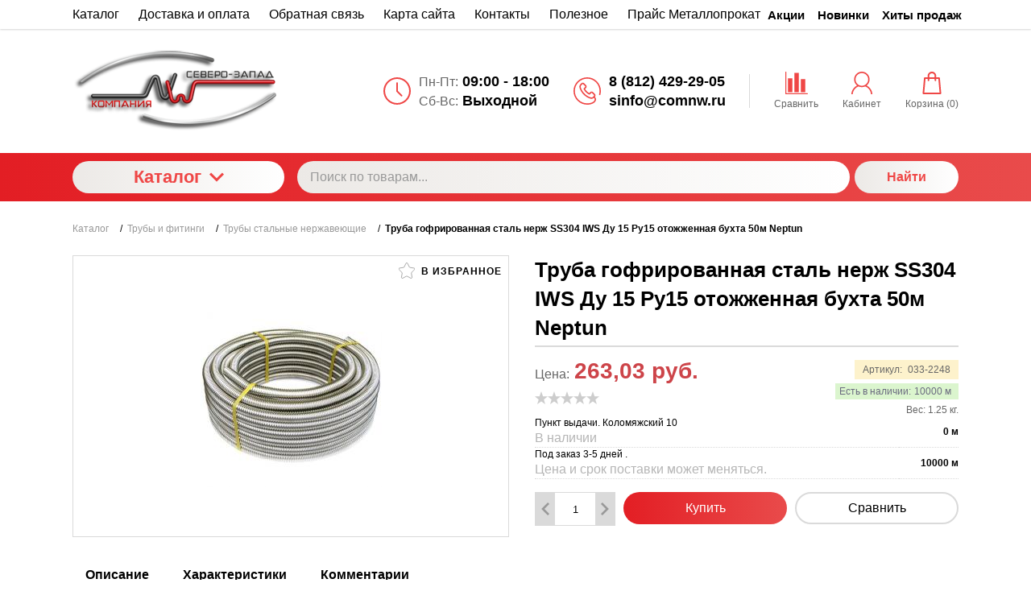

--- FILE ---
content_type: text/html; charset=utf-8
request_url: https://comnw.ru/truba-gofrirovannaya-stal-nerj-ss304-iws-du-15-ru15-otojjennaya-buhta-50m-neptun
body_size: 24037
content:
<!DOCTYPE html>
<html lang="ru">
    <head>
        <!--[if lte IE 9]>
        <link  rel="stylesheet" type="text/css" href="https://comnw.ru/mg-templates/moguta/css/reject/reject.css" />
        <link  rel="stylesheet" type="text/css" href="https://comnw.ru/mg-templates/moguta/css/style-ie9.css" />
        <script  src="https://code.jquery.com/jquery-1.12.4.min.js"
        integrity="sha256-ZosEbRLbNQzLpnKIkEdrPv7lOy9C27hHQ+Xp8a4MxAQ="
        crossorigin="anonymous"></script>
        <![endif]-->
    
      
      <meta name="yandex-verification" content="33bc11077cc4afdc" />
      
		
    <!--Кодировка страницы-->  
    <meta http-equiv="Content-Type" content="text/html; charset=utf-8" />
    <!--/Кодировка страницы--> 
    
    <!--Базовые метатеги страницы-->  
    <title>Купить Труба гофрированная сталь нерж SS304 IWS Ду 15 Ру15 отожженная бухта 50м Neptun в Санкт-Петербурге | Компания СЕВЕРО-ЗАПАД</title>
    <meta name="description" content="Акция! Труба гофрированная сталь нерж SS304 IWS Ду 15 Ру15 отожженная бухта 50м Neptun за 263,03 руб. купить в Санкт-Петербурге . Масса нетто1.25 кгДиаметр условный15Рабочее давлениеРабочее давлениеРабочее давление - наибольшее из" />
    <!--/Базовые метатеги страницы-->
      
        <!--Микроразметка OpenGraph-->  
        <meta property="og:title" content="Труба гофрированная сталь нерж SS304 IWS Ду 15 Ру15 отожженная бухта 50м Neptun"/>
        <meta property="og:description" content="Акция! Труба гофрированная сталь нерж SS304 IWS Ду 15 Ру15 отожженная бухта 50м Neptun за 263,03 руб. купить в Санкт-Петербурге . Масса нетто1.25 кгДиаметр условный15Рабочее давлениеРабочее давлениеРабочее давление - наибольшее из"/>
        <meta property="og:image" content="https://comnw.ru/uploads/product/000/90/105917.jpg">
        <meta property="og:type" content="website"/>
        <meta property="og:url" content= "https://comnw.ru/truba-gofrirovannaya-stal-nerj-ss304-iws-du-15-ru15-otojjennaya-buhta-50m-neptun" />
        <!--/Микроразметка OpenGraph-->  
    
      
      <!--Микроразметка Dublin Core-->
        <meta name="DC.Title" content="Труба гофрированная сталь нерж SS304 IWS Ду 15 Ру15 отожженная бухта 50м Neptun"/>
        <meta name="DC.Description" content="Акция! Труба гофрированная сталь нерж SS304 IWS Ду 15 Ру15 отожженная бухта 50м Neptun за 263,03 руб. купить в Санкт-Петербурге . Масса нетто1.25 кгДиаметр условный15Рабочее давлениеРабочее давлениеРабочее давление - наибольшее из"/>
      <meta name="DC.Type" content="InteractiveResource"/>
      <!--/Микроразметка Dublin Core-->  
      
    <!--Стили плагинов и модулей движка-->
    <link rel="stylesheet" href="https://comnw.ru/mg-core/script/standard/css/layout.agreement.css?rev=1679681751" type="text/css" />
    <link href="https://comnw.ru/mg-plugins/comments/css/style.css?rev=1679681751" rel="stylesheet" type="text/css">
    <link href="https://comnw.ru/mg-core/script/standard/css/jquery.fancybox.css?rev=1679681751" rel="stylesheet" type="text/css">
    <link rel="stylesheet" href="https://comnw.ru/mg-plugins/trigger-guarantee/css/style.css?rev=1679681752" type="text/css" />
    <link rel="stylesheet" href="https://comnw.ru/mg-plugins/site-block-editor/css/style.css?rev=1679681752" type="text/css" />
    <link rel="stylesheet" href="https://comnw.ru/mg-plugins/rating/css/rateit.css?rev=1679681752" type="text/css" />
    <link rel="stylesheet" href="https://comnw.ru/mg-plugins/slider-action/css/style.css?rev=1679681752" type="text/css" />
    <link rel="stylesheet" href="https://comnw.ru/mg-plugins/daily-product/css/TimeCircles.css?rev=1679681751" type="text/css" />
    <link rel="stylesheet" href="https://comnw.ru/mg-plugins/daily-product/css/style.css?rev=1679681751" type="text/css" />
    <link type="text/css" href="https://comnw.ru/mg-core/script/standard/css/jquery.fancybox.css?rev=1679681751" rel="stylesheet"/>
    <!--/Стили плагинов и модулей движка-->
    
        <!--Стили для шаблона-->
        <link rel="stylesheet" href="https://comnw.ru/mg-templates/moguta/css/style_ef4746.css?rev=1679681752" type="text/css" />   
        <!--/Стили для шаблона-->    
      
    <!--Мобильные стили-->
    <!--/Мобильные стили-->
    
    <!--Библиотека для jQuery-->
    <script src="https://comnw.ru/mg-core/script/jquery-3.2.1.min.js?rev=1679681751"></script>
    <script src="https://comnw.ru/mg-core/script/jquery-ui.min.js?rev=1679681751"></script>
    <script src="https://comnw.ru/mg-core/script/jquery.form.js?rev=1679681751"></script>
    <!--/Библиотека для jQuery-->
    <script src='https://www.google.com/recaptcha/api.js'></script>		
        <meta name="format-detection" content="telephone=no">
        <meta name="viewport" content="width=device-width, initial-scale=1, maximum-scale=1">
                        
    </head>
    <body class="l-body l-body__noindex l-body__product " >
        <svg xmlns="http://www.w3.org/2000/svg" style="display: none">

    <symbol id="icon--arrow-left" viewBox="0 0 512 512">
        <path d="M354.1 512l59.8-59.7L217.6 256 413.9 59.7 354.1 0l-256 256"></path>
    </symbol>

    <symbol id="icon--arrow-right" viewBox="0 0 512 512">
        <path d="M157.9 0L98.1 59.7 294.4 256 98.1 452.3l59.8 59.7 256-256"></path>
    </symbol>

    <symbol id="icon--arrow-top" viewBox="0 0 512 512">
        <path d="M0 354.1l59.7 59.8L256 217.6l196.3 196.3 59.7-59.8-256-256"></path>
    </symbol>

    <symbol id="icon--arrow-down" viewBox="0 0 512 512">
        <path d="M512 157.9l-59.7-59.8L256 294.4 59.7 98.1 0 157.9l256 256"></path>
    </symbol>

    <symbol id="icon--compare" viewBox="0 0 512 512">
        <path d="M499.9 487.6H24.5V12.2C24.5 5.7 19.1 0 12.2 0S0 5.3 0 12.2v487.6c0 6.5 5.3 12.2 12.2 12.2h487.6c6.5 0 12.2-5.3 12.2-12.2.1-6.4-5.2-12.2-12.1-12.2z"></path>
        <path d="M59.8 151.2h102v313h-102v-313zm145-121.9h102v434.9h-102V29.3zM350 168.2h102V464H350V168.2z"></path>
    </symbol>

    <symbol id="icon--user" viewBox="0 0 512 512">
        <path d="M364.7 314.2C405.6 282 432 232.1 432 176 432 78.8 353.2 0 256 0S80 78.8 80 176c0 56.1 26.4 106 67.3 138.2C73.9 351.6 22.3 425.5 16.6 512h32c6.2-81 58.8-148.9 131.3-177.5 23 11.1 48.8 17.5 76 17.5 27.3 0 53-6.4 76-17.5C404.5 363.1 457.2 431 463.4 512h32c-5.7-86.5-57.3-160.4-130.7-197.8zM256 320c-79.5 0-144-64.5-144-144S176.5 32 256 32s144 64.5 144 144-64.5 144-144 144z"></path>
    </symbol>

    <symbol id="icon--time" viewBox="0 0 512 512">
        <path d="M491.6 156.3c-27-62.9-72.9-108.7-136.3-135.8C323.5 7.1 290.3.1 255.6.1s-67.7 6.8-99.4 20.4c-62.9 27-109 72.7-136 135.8C6.6 187.9 0 221 0 255.7s6.6 68.1 20.2 99.7c27 63 73.1 109 136 136 31.7 13.6 64.7 20.4 99.4 20.4s67.9-6.9 99.7-20.4c63.5-27.1 109.3-73.1 136.3-136 13.6-31.7 20.4-64.9 20.4-99.7 0-34.7-6.8-67.7-20.4-99.4zm-40.9 212.5c-20.1 34.5-47.6 61.8-82.3 82-34.5 20.1-72.2 30.2-112.8 30.2-30.5 0-59.6-5.9-87.3-17.9-27.7-12-51.6-27.9-71.7-47.9-20-20-36-44.2-47.9-71.9-11.9-27.7-17.6-57.1-17.6-87.6 0-40.6 10-78.2 30-112.5 20.1-34.5 47.6-61.9 82-82C177.5 41 215 30.9 255.6 30.9c40.6 0 78.3 10.1 112.8 30.2 34.7 20.2 62.1 47.6 82.3 82 20.2 34.4 30.2 71.9 30.2 112.5 0 40.7-10 78.5-30.2 113.2z"></path>
        <path d="M271.8 253.5v-145c0-8.7-7.6-15.7-16.2-15.7-8.1 0-15.4 7-15.4 15.7v147.2c0 .3.6 1.4.6 2.2-.6 5 .8 9.2 4.2 12.6l83.7 83.7c5.6 5.6 16 5.6 21.6 0 6.4-6.4 6-15.8 0-21.8l-78.5-78.9z"></path>
    </symbol>

    <symbol id="icon--phone" viewBox="0 0 512 512">
        <path d="M436.9 75c-48.3-48.3-112.6-75-181-75S123.3 26.7 75 75 0 187.6 0 256s26.6 132.6 75 181 112.6 75 181 75c39.7 0 75.9-7.4 104.7-21.2 27.3-13.2 47.1-32 55.8-53 10.4-25.2 4.5-51.4-16.1-72l-.7-.7c.3-.4.7-.7 1.1-1.1 14.7-15.5 14.7-35.8-.2-50.8L364 276.7c-7.2-7.4-15.8-11.4-25-11.4s-17.9 3.9-25.3 11.3l-19 19c-.9-.5-1.8-.9-2.7-1.4-2.3-1.2-4.4-2.2-6.2-3.4-19.3-12.2-36.8-28.2-53.5-48.8-7.4-9.3-12.4-17.2-16.2-25 4.7-4.4 9.2-9 13.5-13.4 1.8-1.9 3.7-3.7 5.6-5.6 15.5-15.5 15.5-35.5 0-51l-18-18c-2.1-2.1-4.1-4.1-6.1-6.2-4-4.1-8.1-8.3-12.5-12.4-7.2-7.1-15.7-10.7-24.8-10.7-9.1 0-17.7 3.7-25.1 10.7l-.2.2-22.6 22.6c-9.1 9.1-14.3 20.2-15.4 33.1-1.6 20 4.2 38.6 8.7 50.7 10.8 29.3 27.1 56.5 51.2 85.5 29.3 35 64.6 62.7 104.9 82.2 15.5 7.4 36.2 16 59.6 17.6 1.5.1 2.9.1 4.4.1 16.3 0 30.1-5.9 40.9-17.6l.4-.4c.3-.4.7-.8 1.2-1.3l.6.6c13.5 13.5 17.2 28.9 10.6 44.6-12.1 28.8-59.2 58.2-137.1 58.2-127.2.2-230.6-103.3-230.6-230.5S128.7 25.3 255.9 25.3 486.6 128.8 486.6 256c0 21-2.8 41.6-8.3 61.5-1.9 6.7 2.1 13.7 8.8 15.6s13.7-2.1 15.6-8.8c6.1-22.1 9.3-45.1 9.3-68.3-.1-68.4-26.8-132.6-75.1-181zm-75.4 292.8c-6 6.4-12.7 9.3-22.1 9.3-.9 0-1.9 0-2.8-.1-19-1.3-36.9-8.7-50.2-15.2-37-17.9-69.4-43.3-96.4-75.5-22.2-26.8-37.1-51.5-47-78-5.9-16-8.1-28.2-7.3-39.8.6-6.8 3.2-12.4 8.1-17.3l22.6-22.5c1.8-1.7 4.5-3.7 7.5-3.7s5.5 1.9 7.1 3.6l.3.3c4 3.7 7.8 7.6 11.8 11.7 2.1 2.1 4.2 4.3 6.3 6.4l18 18c5.6 5.6 5.6 9.7 0 15.3l-5.7 5.7c-5.6 5.6-10.7 11-16.4 16-.2.1-.3.3-.5.5-7.9 7.9-5.2 16.1-4.3 18.9.1.3.2.5.3.8 4.8 11.7 11.6 22.6 21.9 35.7l.1.1c18.5 22.9 38 40.6 59.6 54.2 2.8 1.8 5.7 3.3 8.4 4.6 2.3 1.2 4.4 2.2 6.2 3.4.3.2.7.4 1.2.6 2.7 1.4 5.5 2 8.2 2 4.6 0 9-1.9 12.6-5.7l22.6-22.6c1.8-1.8 4.4-3.9 7.4-3.9 2.7 0 5.3 2 6.8 3.7l.2.2 36.4 36.4c5.2 5.2 5.2 9.9-.2 15.5l-.1.1c-2.4 2.6-5.1 5.2-7.9 7.9-4.1 4.1-8.5 8.4-12.7 13.4z"></path>
    </symbol>

    <symbol id="icon--cart" viewBox="0 0 512 512">
        <path d="M467.6 490.6l-31.2-347c-.9-9.5-8.8-16.7-18.3-16.7h-64.2v-29C353.9 43.9 310 0 256 0s-97.9 43.9-97.9 97.9v29H93.8c-9.5 0-17.5 7.3-18.3 16.7L44.2 492c-.5 5.1 1.3 10.2 4.7 14 3.5 3.8 8.4 6 13.6 6h387c10.2 0 18.4-8.2 18.4-18.4 0-1-.1-2-.3-3zM194.8 97.9c0-33.7 27.4-61.2 61.2-61.2 33.7 0 61.2 27.4 61.2 61.2v29H194.8v-29zM82.6 475.2l28-311.6h47.5v32.9c0 10.1 8.2 18.4 18.4 18.4s18.4-8.2 18.4-18.4v-32.9h122.4v32.9c0 10.1 8.2 18.4 18.4 18.4s18.4-8.2 18.4-18.4v-32.9h47.4l28 311.6H82.6z"></path>
    </symbol>

    <symbol id="icon--close" viewBox="0 0 512 512">
        <path d="M31.142.026L511.97 480.854l-31.183 31.183L-.04 31.21z"></path>
        <path d="M480.858.026L512.04 31.21 31.214 512.036.03 480.854z"></path>
    </symbol>

    <symbol id="icon--remove" viewBox="0 0 512 512">
        <path d="M487.6 88.3c-2-2-4.6-3-7.7-3h-103l-23.3-55.7c-3.3-8.2-9.3-15.2-18-21-8.7-5.7-17.5-8.6-26.4-8.6H202.6c-8.9 0-17.7 2.9-26.3 8.7-8.7 5.8-14.7 12.8-18 21l-23.4 55.6h-103c-3.1 0-5.7 1-7.7 3s-3 4.6-3 7.7v21.3c0 3.1 1 5.7 3 7.7s4.6 3 7.7 3h32v317.3c0 18.5 5.2 34.2 15.7 47.2 10.4 13 23 19.5 37.7 19.5h277.3c14.7 0 27.2-6.7 37.7-20.2 10.4-13.5 15.7-29.4 15.7-47.8V128h32c3.1 0 5.7-1 7.7-3s3-4.6 3-7.7V96c-.1-3.1-1.1-5.7-3.1-7.7zm-289.9-42c1.6-2 3.4-3.2 5.7-3.7H309c2.2.4 4.1 1.7 5.7 3.7l16 39H181.3l16.4-39zM405.2 444c0 4.9-.8 9.4-2.3 13.5-1.6 4.1-3.2 7.1-4.8 9-1.7 1.9-2.8 2.8-3.5 2.8H117.2c-.7 0-1.8-.9-3.5-2.8s-3.3-4.9-4.8-9c-1.6-4.1-2.3-8.6-2.3-13.5V128h298.7l-.1 316z"></path>
        <path d="M159.9 405.3h21.3c3.1 0 5.7-1 7.7-3s3-4.6 3-7.7v-192c0-3.1-1-5.7-3-7.7s-4.6-3-7.7-3h-21.3c-3.1 0-5.7 1-7.7 3s-3 4.6-3 7.7v192c0 3.1 1 5.7 3 7.7s4.7 3 7.7 3zm85.4 0h21.3c3.1 0 5.7-1 7.7-3s3-4.6 3-7.7v-192c0-3.1-1-5.7-3-7.7s-4.6-3-7.7-3h-21.3c-3.1 0-5.7 1-7.7 3s-3 4.6-3 7.7v192c0 3.1 1 5.7 3 7.7 2.1 2 4.6 3 7.7 3zm85.3 0h21.3c3.1 0 5.7-1 7.7-3s3-4.6 3-7.7v-192c0-3.1-1-5.7-3-7.7s-4.6-3-7.7-3h-21.3c-3.1 0-5.7 1-7.7 3s-3 4.6-3 7.7v192c0 3.1 1 5.7 3 7.7s4.6 3 7.7 3z"></path>
    </symbol>

    <symbol id="icon--nav" viewBox="0 0 512 512">
        <path d="M0 426.7h512v-56.9H0v56.9zm0-142.3h512v-56.9H0v56.9zM0 85.3v56.9h512V85.3H0z"></path>
    </symbol>

    <symbol id="icon--search" viewBox="0 0 512 512">
        <path d="M480.9 486.3L407.7 389c65.3-60.4 91-156.7 57.2-244.9-44.3-115.7-174-173.5-289.7-129.2S1.7 189 46 304.7s174 173.5 289.7 129.2c13.5-5.2 26.1-11.6 38-19l72.9 97.1 34.3-25.7zM320.5 394c-93.7 35.8-198.7-11-234.6-104.6s11-198.7 104.6-234.6 198.7 10.9 234.6 104.6C461 253 414.2 358.1 320.5 394z"></path>
    </symbol>

    <symbol id="icon--email" viewBox="0 0 512 512">
        <path d="M503.4 267.4c4.7 0 8.6-3.9 8.6-8.7V117.8c0-12.5-5.1-24.1-14.5-32.7-.1-.1-.3-.2-.5-.3-8.4-7.6-19.2-11.7-30.6-11.7h-421c-11.5 0-22.4 4.2-30.7 11.8h-.1C5.3 93.5 0 105.5 0 117.8V394c0 24.7 20.4 44.8 45.4 44.8h421c25.1 0 45.5-20.1 45.5-44.8v-62.2c0-4.8-3.8-8.7-8.6-8.7-4.7 0-8.6 3.9-8.6 8.7V394c0 15.1-12.7 27.3-28.4 27.3h-421C29.7 421.3 17 409 17 394V117.8c0-5.4 1.7-10.4 4.7-14.8l190.8 133.3c13 9 28.2 13.6 43.4 13.6s30.4-4.5 43.4-13.6l191-133.1c2.9 4.3 4.5 9.4 4.5 14.6v140.9c.1 4.8 3.9 8.7 8.6 8.7zm-213.8-45.5c-20.2 14-47.2 14-67.4 0L36.3 92c2.9-.9 6-1.4 9.1-1.4h421c3.2 0 6.4.5 9.4 1.5L289.6 221.9z"></path>
    </symbol>

    <symbol id="icon--grid" viewBox="0 0 512 512">
        <path d="M131.3,305.8c0,8.8-7.1,15.9-15.9,15.9H15.9c-8.8,0-15.9-7.1-15.9-15.9v-99.6c0-8.8,7.1-15.9,15.9-15.9 h99.6c8.8,0,15.9,7.1,15.9,15.9C131.3,206.2,131.3,305.8,131.3,305.8z"></path>
        <path d="M512,305.8c0,8.8-7.1,15.9-15.9,15.9h-99.6c-8.8,0-15.9-7.1-15.9-15.9v-99.6c0-8.8,7.1-15.9,15.9-15.9 h99.6c8.8,0,15.9,7.1,15.9,15.9V305.8z"></path>
        <path d="M305.8,2.6h-99.6c-8.8,0-15.9,7.1-15.9,15.9V118c0,8.8,7.1,15.9,15.9,15.9h99.6c8.8,0,15.9-7.1,15.9-15.9 V18.5C321.7,9.7,314.6,2.6,305.8,2.6z"></path>
        <path d="M115.4,2.6H15.9C7.1,2.6,0,9.7,0,18.5V118c0,8.8,7.1,15.9,15.9,15.9h99.6c8.8,0,15.9-7.1,15.9-15.9V18.5 C131.3,9.7,124.2,2.6,115.4,2.6z"></path>
        <path d="M496.1,2.6h-99.5c-8.8,0-15.9,7.1-15.9,15.9V118c0,8.8,7.1,15.9,15.9,15.9h99.5c8.8,0,15.9-7.1,15.9-15.9 V18.5C512,9.7,504.9,2.6,496.1,2.6z"></path>
        <path d="M305.8,190.3h-99.6c-8.8,0-15.9,7.1-15.9,15.9v99.6c0,8.8,7.1,15.9,15.9,15.9h99.6 c8.8,0,15.9-7.1,15.9-15.9v-99.6C321.7,197.4,314.6,190.3,305.8,190.3z"></path>
        <path d="M305.8,378.1h-99.6c-8.8,0-15.9,7.1-15.9,15.9v99.6c0,8.8,7.1,15.9,15.9,15.9h99.6 c8.8,0,15.9-7.1,15.9-15.9V394C321.7,385.2,314.6,378.1,305.8,378.1z"></path>
        <path d="M131.3,493.5c0,8.8-7.1,15.9-15.9,15.9H15.9c-8.8,0-15.9-7.1-15.9-15.9V394c0-8.8,7.1-15.9,15.9-15.9 h99.6c8.8,0,15.9,7.1,15.9,15.9C131.3,394,131.3,493.5,131.3,493.5z"></path>
        <path d="M512,493.5c0,8.8-7.1,15.9-15.9,15.9h-99.6c-8.8,0-15.9-7.1-15.9-15.9V394c0-8.8,7.1-15.9,15.9-15.9h99.6 c8.8,0,15.9,7.1,15.9,15.9V493.5z"></path>
    </symbol>

    <symbol id="icon--list" viewBox="0 0 512 512">
        <path d="M495.5,9.8H16.5C7.4,9.8,0,17.2,0,26.3v73.5c0,9.1,7.4,16.5,16.5,16.5h478.9c9.1,0,16.5-7.4,16.5-16.5 V26.3C512,17.2,504.6,9.8,495.5,9.8z"></path>
        <path d="M495.5,202.8H16.5c-9.1,0-16.5,7.4-16.5,16.5v73.5c0,9.1,7.4,16.5,16.5,16.5h478.9 c9.1,0,16.5-7.4,16.5-16.5v-73.5C512,210.2,504.6,202.8,495.5,202.8z"></path>
        <path d="M495.5,395.8H16.5c-9.1,0-16.5,7.4-16.5,16.5v73.5c0,9.1,7.4,16.5,16.5,16.5h478.9 c9.1,0,16.5-7.4,16.5-16.5v-73.5C512,403.2,504.6,395.8,495.5,395.8z"></path>
    </symbol>

    <symbol id="icon--filter" viewBox="0 0 512 512">
        <path d="M509.8 14.5C505.7 5.1 498.5.3 488.4.3H23.6C13.4.4 6.3 5.1 2.2 14.5-1.9 24.5-.2 32.9 7.3 40l179 179v176.5c0 6.3 2.3 11.7 6.9 16.3l92.9 92.9c4.4 4.6 9.8 6.9 16.3 6.9 2.9 0 5.9-.6 9.1-1.8 9.4-4.1 14.2-11.3 14.2-21.4V219l179-179c7.5-7.1 9.2-15.5 5.1-25.5z"></path>
    </symbol>

    <symbol id="icon--download" viewBox="0 0 512 512">
        <path d="M512,368.7v87.1c0,7.9-1.1,14.3-6.6,19.8c-5.5,5.5-10.5,8-18.4,8H27.7c-7.9,0-14.3-2.5-19.7-8c-5.5-5.5-8-11.9-8-19.8 v-87.1c0-7.9,2.4-14.1,7.9-19.6c5.5-5.5,11.9-7.8,19.7-7.8h147.9l39.9,42c11.4,11,24.8,16.3,40.1,16.3s28.8-5.1,40.1-16.2 l40.2-42.1h151.2c7.9,0,12.9,2.3,18.4,7.8C510.9,354.6,512,360.8,512,368.7z M405.3,182.8c3.4,8.1,1.9,15.2-4.2,20.9L268.9,346.1 c-3.6,3.7-8,5.7-13.3,5.7c-5.3,0-9.8-1.9-13.3-5.6L110.1,204c-6.1-5.7-7.5-13.2-4.2-21.2c3.4-7.7,9.1-12.1,17.4-12.1h75.8V46.2 c0-5.1,1.8-9,5.5-12.7c3.8-3.8,8.1-5,13.2-5h75.5c5.2,0,9.9,1.3,13.6,5c3.8,3.7,5.9,7.6,5.9,12.7v124.5h75 C396.1,170.7,401.9,175.1,405.3,182.8z M382.3,440.7c3.7-3.7,5.6-8.2,5.6-13.3c0-5.1-1.9-9.6-5.6-13.3c-3.8-3.8-8.2-5.6-13.3-5.6 c-5.1,0-9.6,1.8-13.3,5.6c-3.7,3.7-5.6,8.2-5.6,13.3c0,5.1,1.9,9.5,5.6,13.3c3.8,3.7,8.2,5.6,13.3,5.6 C374.1,446.3,378.5,444.5,382.3,440.7z M457.8,440.7c3.8-3.7,5.6-8.2,5.6-13.3c0-5.1-1.8-9.6-5.6-13.3c-3.7-3.8-8.2-5.6-13.3-5.6 c-5.1,0-9.6,1.8-13.3,5.6c-3.8,3.7-5.6,8.2-5.6,13.3c0,5.1,1.8,9.5,5.6,13.3c3.8,3.8,8.2,5.6,13.3,5.6 C449.6,446.3,454.1,444.5,457.8,440.7z"></path>
    </symbol>

    <symbol id="icon--check" viewBox="0 0 512 512">
        <path d="M469.3 64L170.7 341.3l-128-106.6L0 256l170.7 192L512 85.3"></path>
    </symbol>

      <symbol id="icon--flag" viewBox="0 0 512 512">
        <path d="M62.38 38.1C55.25 31 46.63 27.4 36.55 27.4c-10.1 0-18.7 3.58-25.84 10.7C3.58 45.26 0 53.88 0 63.96c0 13.7 6.1 24.18 18.27 31.4v361.46c0 2.48.9 4.63 2.72 6.43 1.8 1.8 3.93 2.7 6.4 2.7H45.7c2.47 0 4.6-.88 6.42-2.7 1.8-1.8 2.7-3.95 2.7-6.42V95.37c12.2-7.24 18.3-17.7 18.3-31.4-.02-10.1-3.58-18.7-10.72-25.85zM487.93 69.39c-3.62-3.63-7.9-5.44-12.85-5.44-2.47 0-7.66 2-15.56 6s-16.27 8.47-25.12 13.4c-8.85 4.96-19.33 9.43-31.4 13.43-12.1 4-23.28 6-33.55 6-9.52 0-17.9-1.82-25.13-5.44-23.98-11.23-44.82-19.6-62.52-25.12-17.7-5.52-36.74-8.28-57.1-8.28-35.22 0-75.28 11.42-120.2 34.26-11.04 5.52-18.56 9.6-22.56 12.27-5.9 4.37-8.85 9.6-8.85 15.7v211.84c0 4.95 1.8 9.23 5.42 12.85 3.6 3.6 7.9 5.4 12.84 5.4 3.05 0 6.18-.84 9.42-2.55 51.78-27.8 95.93-41.7 132.48-41.7 13.9 0 27.45 2.1 40.68 6.3 13.23 4.18 24.22 8.75 32.97 13.7 8.77 4.94 19.1 9.5 31 13.7 11.9 4.18 23.64 6.28 35.25 6.28 29.32 0 64.44-11.04 105.35-33.12 5.15-2.65 8.9-5.27 11.28-7.84 2.38-2.57 3.57-6.23 3.57-11V82.24c0-4.95-1.8-9.23-5.42-12.84z"></path>
    </symbol>


    <symbol id="icon--currency" viewBox="4 3 24 24">
        <path style=" " d="M 19.53125 1.53125 L 14.25 4.40625 L 5.5 9.1875 L 0.21875 12.09375 L 2.5 16.21875 L 2.5 13 C 2.5 12.171875 3.171875 11.5 4 11.5 L 4.8125 11.5 L 4.84375 11.375 L 16.4375 5.03125 L 17.3125 5.28125 C 17.335938 5.359375 17.363281 5.453125 17.40625 5.53125 C 17.75 6.160156 18.527344 6.40625 19.15625 6.0625 C 19.230469 6.019531 19.28125 5.929688 19.34375 5.875 L 20.25 6.15625 L 22.25 9.8125 L 22 10.71875 C 21.921875 10.742188 21.828125 10.738281 21.75 10.78125 C 21.457031 10.941406 21.257813 11.210938 21.15625 11.5 L 25 11.5 L 22.40625 6.78125 Z M 18.4375 8.09375 C 17.847656 8.214844 17.40625 8.75 17.40625 9.375 C 17.40625 10.089844 17.972656 10.6875 18.6875 10.6875 C 19.402344 10.6875 20 10.089844 20 9.375 C 20 8.660156 19.402344 8.09375 18.6875 8.09375 C 18.597656 8.09375 18.523438 8.078125 18.4375 8.09375 Z M 13.5625 8.96875 C 12.835938 8.945313 12.089844 9.109375 11.375 9.5 C 10.503906 9.976563 9.851563 10.703125 9.5 11.5 L 16.75 11.5 C 16.691406 11.195313 16.589844 10.90625 16.4375 10.625 C 15.871094 9.589844 14.773438 9.003906 13.5625 8.96875 Z M 4 13 L 4 26 L 26 26 L 26 13 Z M 8.40625 14.59375 L 21.59375 14.59375 L 22.25 15.25 C 22.234375 15.332031 22.1875 15.410156 22.1875 15.5 C 22.1875 16.21875 22.78125 16.8125 23.5 16.8125 C 23.589844 16.8125 23.667969 16.765625 23.75 16.75 L 24.40625 17.40625 L 24.40625 21.59375 L 23.75 22.25 C 23.667969 22.234375 23.589844 22.1875 23.5 22.1875 C 22.78125 22.1875 22.1875 22.78125 22.1875 23.5 C 22.1875 23.589844 22.234375 23.667969 22.25 23.75 L 21.59375 24.40625 L 8.40625 24.40625 L 7.75 23.75 C 7.765625 23.667969 7.8125 23.589844 7.8125 23.5 C 7.8125 22.78125 7.21875 22.1875 6.5 22.1875 C 6.410156 22.1875 6.332031 22.234375 6.25 22.25 L 5.59375 21.59375 L 5.59375 17.40625 L 6.25 16.75 C 6.332031 16.765625 6.410156 16.8125 6.5 16.8125 C 7.21875 16.8125 7.8125 16.21875 7.8125 15.5 C 7.8125 15.410156 7.765625 15.332031 7.75 15.25 Z M 15 16.09375 C 12.832031 16.09375 11.0625 17.613281 11.0625 19.5 C 11.0625 21.386719 12.832031 22.90625 15 22.90625 C 17.167969 22.90625 18.9375 21.386719 18.9375 19.5 C 18.9375 17.613281 17.167969 16.09375 15 16.09375 Z M 8.5 18.1875 C 7.785156 18.1875 7.1875 18.785156 7.1875 19.5 C 7.1875 20.214844 7.785156 20.8125 8.5 20.8125 C 9.214844 20.8125 9.8125 20.214844 9.8125 19.5 C 9.8125 18.785156 9.214844 18.1875 8.5 18.1875 Z M 21.5 18.1875 C 20.78125 18.1875 20.1875 18.78125 20.1875 19.5 C 20.1875 20.21875 20.78125 20.8125 21.5 20.8125 C 22.21875 20.8125 22.8125 20.21875 22.8125 19.5 C 22.8125 18.78125 22.21875 18.1875 21.5 18.1875 Z "></path>
       
    </symbol>

</svg> <!-- svg иконки -->		
		        <header class="l-header">
            <div class="l-header__top">
                <div class="l-container">
                    <div class="l-row">
                        <div class="l-col min-0--3 min-1025--6">
                            <div class="l-header__block">
                                <div class="c-menu">
    <a class="c-button" href="#c-nav__menu">
        <div class="c-hamburger">
            <div class="c-hamburger__row"></div>
            <div class="c-hamburger__row"></div>
            <div class="c-hamburger__row"></div>
        </div>
        Меню    </a>

    <nav class="c-nav" id="c-nav__menu">
        <div class="c-nav__menu">
            <ul class="c-nav__dropdown c-nav__dropdown--1 c-menu__dropdown c-menu__dropdown--1">
                                                                                                <li class="c-nav__level c-nav__level--1 c-menu__level c-menu__level--1">
                    <a class="c-nav__link c-nav__link--1 c-menu__link c-menu__link--1" href="https://comnw.ru/catalog">
                        <div class="c-nav__text c-menu__text">
                            Каталог                        </div>
                    </a>
                </li>
                
                                                                                <li class="c-nav__level c-nav__level--1 c-menu__level c-menu__level--1">
                    <a class="c-nav__link c-nav__link--1 c-menu__link c-menu__link--1" href="https://comnw.ru/dostavka">
                        <div class="c-nav__text c-menu__text">
                            Доставка и оплата                        </div>
                    </a>
                </li>
                
                                                                                <li class="c-nav__level c-nav__level--1 c-menu__level c-menu__level--1">
                    <a class="c-nav__link c-nav__link--1 c-menu__link c-menu__link--1" href="https://comnw.ru/feedback">
                        <div class="c-nav__text c-menu__text">
                            Обратная связь                        </div>
                    </a>
                </li>
                
                                                                                <li class="c-nav__level c-nav__level--1 c-menu__level c-menu__level--1">
                    <a class="c-nav__link c-nav__link--1 c-menu__link c-menu__link--1" href="https://comnw.ru/karta-sayta">
                        <div class="c-nav__text c-menu__text">
                            Карта сайта                        </div>
                    </a>
                </li>
                
                                                                                <li class="c-nav__level c-nav__level--1 c-menu__level c-menu__level--1">
                    <a class="c-nav__link c-nav__link--1 c-menu__link c-menu__link--1" href="https://comnw.ru/contacts">
                        <div class="c-nav__text c-menu__text">
                            Контакты                        </div>
                    </a>
                </li>
                
                                                                                <li class="c-nav__level c-nav__level--1 c-menu__level c-menu__level--1">
                    <a class="c-nav__link c-nav__link--1 c-menu__link c-menu__link--1" href="https://comnw.ru/poleznoe">
                        <div class="c-nav__text c-menu__text">
                            Полезное                        </div>
                    </a>
                </li>
                
                                                                                <li class="c-nav__level c-nav__level--1 c-menu__level c-menu__level--1">
                    <a class="c-nav__link c-nav__link--1 c-menu__link c-menu__link--1" href="https://comnw.ru/price_output.xls">
                        <div class="c-nav__text c-menu__text">
                            Прайс Металлопрокат                        </div>
                    </a>
                </li>
                
                            </ul>
        </div>
    </nav>
</div> <!-- меню страниц -->
                            </div>
                        </div>
                        <div class="lcg l-col min-0--9 min-1025--6">
                             <!-- блок выбора языка -->
                             <!-- блок выбора валюты -->
                            <div class="l-header__block group">
                                <nav class="c-group">
    <a class="c-group__link" href="https://comnw.ru/group?type=sale">Акции</a>
    <a class="c-group__link" href="https://comnw.ru/group?type=latest">Новинки</a>
    <a class="c-group__link" href="https://comnw.ru/group?type=recommend">Хиты продаж</a>
</nav> <!-- "новинки", "хиты продаж", "акции" -->
                            </div>
                        </div>
                    </div>
                </div>
            </div>
            <div class="l-header__middle">
                <div class="l-container">
                    <div class="l-row min-0--align-center">
                        <div class="l-col min-0--12 min-768--3">
                            <a  itemprop="logo" class="c-logo" href="https://comnw.ru"><img src=https://comnw.ru/uploads/NW-5-263logo.png alt="Компания СЕВЕРО-ЗАПАД" title="Компания СЕВЕРО-ЗАПАД" ></a> <!-- логотип -->
                        </div>
                        <div class="l-col min-0--12 min-768--9">
                            <div class="min-0--flex min-0--justify-center min-768--justify-end">
                                <div class="l-header__block">
                                    <div class="c-contact" itemscope itemtype="http://schema.org/Store">
    <a class="hidden" href="https://comnw.ru" itemprop="url">Компания СЕВЕРО-ЗАПАД</a>
    <img class="hidden" src="https://comnw.ru/favicon.ico" alt="Компания СЕВЕРО-ЗАПАД" itemprop="image">
    <div class="c-contact__column">
        <svg class="icon icon--time"><use xlink:href="#icon--time"></use></svg>
        <div class="c-contact__row">
            <span class="hidden" itemprop="name">Компания СЕВЕРО-ЗАПАД</span>
            <div class="c-contact__schedule"><span class="c-contact__span">Пн-Пт:</span> 09:00 - 18:00</div>
        </div>
        <div class="c-contact__row">
            <div class="c-contact__schedule"><span class="c-contact__span">Сб-Вс:</span> Выходной</div>
        </div>
    </div>
    <div class="c-contact__column">
        <svg class="icon icon--phone"><use xlink:href="#icon--phone"></use></svg>
                     <div class="c-contact__row">
                 <a class="c-contact__number" href="tel:8(812)429-29-05"><span itemprop="telephone">8 (812) 429-29-05</span></a>
             </div>
                     <div class="c-contact__row">
                 <a class="c-contact__number" href="tel:sinfo@comnw.ru"><span itemprop="telephone">sinfo@comnw.ru</span></a>
             </div>
                    </div>
</div> <!-- контакты -->
                                </div>

                                                                    <div class="l-header__block max-767--hide">
                                        
<a class="c-compare__link mg-product-to-compare" href="https://comnw.ru/compare" title="Перейти к списку сравнений">
    <div class="c-compare__link--icon">
        <svg class="icon icon--compare"><use xlink:href="#icon--compare"></use></svg>
    </div>
    <div class="c-compare__link--count mg-compare-count" style="display:none;">
        <div class="c-compare__link--number">
            0        </div>
    </div>
    <div class="c-compare__link--text">Сравнить</div>
</a>

<div class="c-compare__informer">
    <div class="c-compare__informer--content">
        <svg class="icon icon--check"><use xlink:href="#icon--check"></use></svg>
        Добавлено к сравнению    </div>
</div> <!-- сравнение товаров -->
                                    </div>
                                
                                <div class="l-header__block">
                                    
    <a class="c-login" href="https://comnw.ru/enter">
        <div class="c-login__icon">
            <svg class="icon icon--user"><use xlink:href="#icon--user"></use></svg>
        </div>
        <div class="c-login__text">Кабинет</div>
    </a>

 <!-- авторизация на сайте -->
                                </div>
                                <div class="l-header__block">
                                    
    <div class="c-modal c-modal--700 mg-fake-cart" id="c-modal__cart">
        <div class="c-modal__wrap">
            <div class="c-modal__content">
                <div class="c-modal__close"><svg class="icon icon--close"><use xlink:href="#icon--close"></use></svg></div>

                <div class="c-title">Список товаров</div>
                <div class="c-table popup-body">
                    <table class="small-cart-table">

                        
                                            </table>
                </div>
                <div class="popup-footer">
                    <ul class="c-table__footer total sum-list">
                        <li class="c-table__total total-sum">
                            К оплате:
                            <span class="total-payment">
                                                            </span>
                        </li>
                        <li class="checkout-buttons">
                            <a class="c-button c-button--link c-modal__cart" href="javascript:void(0)">Продолжить покупки</a>
                            <a class="c-button" href="https://comnw.ru/order">Оформить</a>
                        </li>
                    </ul>
                </div>
            </div>
        </div>
    </div>


<div class="c-cart mg-desktop-cart">
    <a class="c-cart__small cart" href="https://comnw.ru/cart">
        <span class="small-cart-icon"></span>
        <div class="c-cart__small--icon">
            <svg class="icon icon--cart"><use xlink:href="#icon--cart"></use></svg>
        </div>
        <ul class="c-cart__small--list cart-list">
            <li class="c-cart__small--count">
                <div class="c-cart__small--text">Корзина (<span class="countsht">0</span>)</div>
            </li>
            <li class="c-cart__small--price cart-qty">
                <span class="pricesht">0</span> руб.            </li>
        </ul>
    </a>
    <div class="c-cart__dropdown small-cart">
        <div class="l-row">
            <div class="l-col min-0--12">
                <div class="c-title">Список товаров</div>
            </div>
            <div class="l-col min-0--12">
                <div class="c-table c-table--scroll">
                    <table class="small-cart-table">

                        
                                            </table>
                </div>
                <ul class="c-table__footer total">
                    <li class="c-table__total total-sum">К оплате:                        <span></span>
                    </li>
                    <li class="checkout-buttons">
                        <a href="https://comnw.ru/cart" class="c-button c-button--link">Перейти в корзину</a>
                        <a href="https://comnw.ru/order" class="c-button">Оформить</a>
                    </li>
                </ul>
            </div>
        </div>
    </div>
</div>
 <!-- корзина -->
                                </div>
                            </div>
                        </div>
                    </div>
                </div>
            </div>
            <div class="l-header__bottom">
                <div class="l-container">
                    <div class="l-row">
                        <div class="l-col min-0--5 min-768--3">
                            <div class="l-header__block">
                                <div class="c-catalog">
    <a class="c-button" href="#c-nav__catalog">
        Каталог        <svg class="icon icon--arrow-down"><use xlink:href="#icon--arrow-down"></use></svg>
    </a>
    <nav class="c-nav" id="c-nav__catalog">
        <div class="c-nav__menu">
            <ul class="c-nav__dropdown c-nav__dropdown--1 c-catalog__dropdown c-catalog__dropdown--1">

                                                                                
                <li class="c-nav__level c-nav__level--1 c-catalog__level c-catalog__level--1 c-catalog__level--arrow">
                    <a class="c-nav__link c-nav__link--1 c-nav__link--arrow c-catalog__link c-catalog__link--1 c-catalog__link--arrow" href="https://comnw.ru/truby-i-fitingi">
 						                    	
                        <div class="c-nav__text c-catalog__text">
                            Трубы и фитинги                        </div>
                                                    <div class="c-nav__count c-catalog__count">1800</div>
                        
                    </a>
                    <div class="c-nav__icon c-catalog__icon">
                        <svg class="icon icon--arrow-right"><use xlink:href="#icon--arrow-right"></use></svg>
                    </div>

                    
                    <ul class="c-nav__dropdown c-nav__dropdown--2 c-catalog__dropdown c-catalog__dropdown--2">

                                                                         
                        <li class="c-nav__level c-nav__level--2 c-catalog__level c-catalog__level--2 c-catalog__level--no-arrow">
                            <a class="c-nav__link c-nav__link--2 c-catalog__link c-catalog__link--2" href="https://comnw.ru/truby-i-fitingi/truby-stalnye-vgp">
                                      
                                <div class="c-nav__text c-catalog__text">
                                    Трубы стальные ВГП                                </div>
                                                                    <div class="c-nav__count c-catalog__count">38</div>
                                                            </a>
                        </li>

                                                                                                 
                        <li class="c-nav__level c-nav__level--2 c-catalog__level c-catalog__level--2 c-catalog__level--no-arrow">
                            <a class="c-nav__link c-nav__link--2 c-catalog__link c-catalog__link--2" href="https://comnw.ru/truby-i-fitingi/truby-stalnye-elektrosvarnye">
                                      
                                <div class="c-nav__text c-catalog__text">
                                    Трубы стальные электросварные                                </div>
                                                                    <div class="c-nav__count c-catalog__count">32</div>
                                                            </a>
                        </li>

                                                                                                 
                        <li class="c-nav__level c-nav__level--2 c-catalog__level c-catalog__level--2 c-catalog__level--no-arrow">
                            <a class="c-nav__link c-nav__link--2 c-catalog__link c-catalog__link--2" href="https://comnw.ru/truby-i-fitingi/truby-stalnye-besshovnye">
                                      
                                <div class="c-nav__text c-catalog__text">
                                    Трубы стальные бесшовные                                </div>
                                                                    <div class="c-nav__count c-catalog__count">18</div>
                                                            </a>
                        </li>

                                                                                                 
                        <li class="c-nav__level c-nav__level--2 c-catalog__level c-catalog__level--2 c-catalog__level--no-arrow">
                            <a class="c-nav__link c-nav__link--2 c-catalog__link c-catalog__link--2" href="https://comnw.ru/truby-i-fitingi/truby-stalnye-nerjaveyuschie">
                                      
                                <div class="c-nav__text c-catalog__text">
                                    Трубы стальные нержавеющие                                </div>
                                                                    <div class="c-nav__count c-catalog__count">4</div>
                                                            </a>
                        </li>

                                                                                                 
                        <li class="c-nav__level c-nav__level--2 c-catalog__level c-catalog__level--2 c-catalog__level--no-arrow">
                            <a class="c-nav__link c-nav__link--2 c-catalog__link c-catalog__link--2" href="https://comnw.ru/truby-i-fitingi/truby-polipropilenovye-napornye-pp-r-i-fitingi">
                                      
                                <div class="c-nav__text c-catalog__text">
                                    Трубы полипропиленовые напорные PP-R и фитинги                                </div>
                                                                    <div class="c-nav__count c-catalog__count">323</div>
                                                            </a>
                        </li>

                                                                                                 
                        <li class="c-nav__level c-nav__level--2 c-catalog__level c-catalog__level--2 c-catalog__level--no-arrow">
                            <a class="c-nav__link c-nav__link--2 c-catalog__link c-catalog__link--2" href="https://comnw.ru/truby-i-fitingi/truby-metalloplastikovye-pex-al-pex-pert-al-pert-i-fitingi">
                                      
                                <div class="c-nav__text c-catalog__text">
                                    Трубы металлопластиковые PEX-AL-PEX, PERT-AL-PERT и фитинги                                </div>
                                                                    <div class="c-nav__count c-catalog__count">301</div>
                                                            </a>
                        </li>

                                                                                                 
                        <li class="c-nav__level c-nav__level--2 c-catalog__level c-catalog__level--2 c-catalog__level--no-arrow">
                            <a class="c-nav__link c-nav__link--2 c-catalog__link c-catalog__link--2" href="https://comnw.ru/truby-i-fitingi/truby-iz-sshitogo-polietilena-pe-x-pe-rt-i-fitingi">
                                      
                                <div class="c-nav__text c-catalog__text">
                                    Трубы из сшитого полиэтилена PE-X, PE-RT и фитинги                                </div>
                                                                    <div class="c-nav__count c-catalog__count">193</div>
                                                            </a>
                        </li>

                                                                                                 
                        <li class="c-nav__level c-nav__level--2 c-catalog__level c-catalog__level--2 c-catalog__level--no-arrow">
                            <a class="c-nav__link c-nav__link--2 c-catalog__link c-catalog__link--2" href="https://comnw.ru/truby-i-fitingi/truby-polietilenovye-pe-pnd-npvh-i-fitingi">
                                      
                                <div class="c-nav__text c-catalog__text">
                                    Трубы полиэтиленовые ПЭ, ПНД, НПВХ и фитинги                                </div>
                                                                    <div class="c-nav__count c-catalog__count">204</div>
                                                            </a>
                        </li>

                                                                                                 
                        <li class="c-nav__level c-nav__level--2 c-catalog__level c-catalog__level--2 c-catalog__level--no-arrow">
                            <a class="c-nav__link c-nav__link--2 c-catalog__link c-catalog__link--2" href="https://comnw.ru/truby-i-fitingi/truby-mednye-i-fitingi">
                                      
                                <div class="c-nav__text c-catalog__text">
                                    Трубы медные и фитинги                                </div>
                                                                    <div class="c-nav__count c-catalog__count">102</div>
                                                            </a>
                        </li>

                                                                                                 
                        <li class="c-nav__level c-nav__level--2 c-catalog__level c-catalog__level--2 c-catalog__level--no-arrow">
                            <a class="c-nav__link c-nav__link--2 c-catalog__link c-catalog__link--2" href="https://comnw.ru/truby-i-fitingi/fitingi-chugunnye-rezbovye">
                                      
                                <div class="c-nav__text c-catalog__text">
                                    Фитинги чугунные резьбовые                                </div>
                                                                    <div class="c-nav__count c-catalog__count">298</div>
                                                            </a>
                        </li>

                                                                                                 
                        <li class="c-nav__level c-nav__level--2 c-catalog__level c-catalog__level--2 c-catalog__level--no-arrow">
                            <a class="c-nav__link c-nav__link--2 c-catalog__link c-catalog__link--2" href="https://comnw.ru/truby-i-fitingi/fitingi-latunnye-rezbovye">
                                      
                                <div class="c-nav__text c-catalog__text">
                                    Фитинги латунные резьбовые                                </div>
                                                                    <div class="c-nav__count c-catalog__count">154</div>
                                                            </a>
                        </li>

                                                                                                 
                        <li class="c-nav__level c-nav__level--2 c-catalog__level c-catalog__level--2 c-catalog__level--no-arrow">
                            <a class="c-nav__link c-nav__link--2 c-catalog__link c-catalog__link--2" href="https://comnw.ru/truby-i-fitingi/fitingi-stalnye-rezbovye">
                                      
                                <div class="c-nav__text c-catalog__text">
                                    Фитинги стальные резьбовые                                </div>
                                                                    <div class="c-nav__count c-catalog__count">26</div>
                                                            </a>
                        </li>

                                                                                                 
                        <li class="c-nav__level c-nav__level--2 c-catalog__level c-catalog__level--2 c-catalog__level--no-arrow">
                            <a class="c-nav__link c-nav__link--2 c-catalog__link c-catalog__link--2" href="https://comnw.ru/truby-i-fitingi/shlangi-gofrirovannye-zaschitnye">
                                      
                                <div class="c-nav__text c-catalog__text">
                                    Шланги гофрированные защитные                                </div>
                                                                    <div class="c-nav__count c-catalog__count">47</div>
                                                            </a>
                        </li>

                                                                                                 
                        <li class="c-nav__level c-nav__level--2 c-catalog__level c-catalog__level--2 c-catalog__level--no-arrow">
                            <a class="c-nav__link c-nav__link--2 c-catalog__link c-catalog__link--2" href="https://comnw.ru/truby-i-fitingi/shlangi-polivochnye-dlya-nasosov-i-komplektuyuschie">
                                      
                                <div class="c-nav__text c-catalog__text">
                                    Шланги поливочные, для насосов и комплектующие                                </div>
                                                                    <div class="c-nav__count c-catalog__count">60</div>
                                                            </a>
                        </li>

                                                                    </ul>
                </li>

                                                                                                
                <li class="c-nav__level c-nav__level--1 c-catalog__level c-catalog__level--1 c-catalog__level--arrow">
                    <a class="c-nav__link c-nav__link--1 c-nav__link--arrow c-catalog__link c-catalog__link--1 c-catalog__link--arrow" href="https://comnw.ru/truby-kanalizatsionnye-soedinitelnye-detali-i-izdeliya">
 						                    	
                        <div class="c-nav__text c-catalog__text">
                            Трубы канализационные, соединительные детали и изделия                        </div>
                                                    <div class="c-nav__count c-catalog__count">1067</div>
                        
                    </a>
                    <div class="c-nav__icon c-catalog__icon">
                        <svg class="icon icon--arrow-right"><use xlink:href="#icon--arrow-right"></use></svg>
                    </div>

                    
                    <ul class="c-nav__dropdown c-nav__dropdown--2 c-catalog__dropdown c-catalog__dropdown--2">

                                                                         
                        <li class="c-nav__level c-nav__level--2 c-catalog__level c-catalog__level--2 c-catalog__level--no-arrow">
                            <a class="c-nav__link c-nav__link--2 c-catalog__link c-catalog__link--2" href="https://comnw.ru/truby-kanalizatsionnye-soedinitelnye-detali-i-izdeliya/-beznapornaya-kanalizatsiya-dlya-narujnyh-sistem-kanalizatsii-sn8-truba-v-kanavu">
                                      
                                <div class="c-nav__text c-catalog__text">
                                     Безнапорная канализация  для наружных систем канализации, SN8, Труба в Канаву                                </div>
                                                                    <div class="c-nav__count c-catalog__count">14</div>
                                                            </a>
                        </li>

                                                                                                 
                        <li class="c-nav__level c-nav__level--2 c-catalog__level c-catalog__level--2 c-catalog__level--no-arrow">
                            <a class="c-nav__link c-nav__link--2 c-catalog__link c-catalog__link--2" href="https://comnw.ru/truby-kanalizatsionnye-soedinitelnye-detali-i-izdeliya/truby-polipropilenovye-kanalizatsionnye-i-soedinitelnye-detali">
                                      
                                <div class="c-nav__text c-catalog__text">
                                    Трубы полипропиленовые канализационные и соединительные детали                                </div>
                                                                    <div class="c-nav__count c-catalog__count">193</div>
                                                            </a>
                        </li>

                                                                                                 
                        <li class="c-nav__level c-nav__level--2 c-catalog__level c-catalog__level--2 c-catalog__level--no-arrow">
                            <a class="c-nav__link c-nav__link--2 c-catalog__link c-catalog__link--2" href="https://comnw.ru/truby-kanalizatsionnye-soedinitelnye-detali-i-izdeliya/truby-iz-polivinilhlorida-pvh-npvh-i-soedinitelnye-detali">
                                      
                                <div class="c-nav__text c-catalog__text">
                                    Трубы из поливинилхлорида ПВХ, НПВХ и соединительные детали                                </div>
                                                                    <div class="c-nav__count c-catalog__count">265</div>
                                                            </a>
                        </li>

                                                                                                 
                        <li class="c-nav__level c-nav__level--2 c-catalog__level c-catalog__level--2 c-catalog__level--no-arrow">
                            <a class="c-nav__link c-nav__link--2 c-catalog__link c-catalog__link--2" href="https://comnw.ru/truby-kanalizatsionnye-soedinitelnye-detali-i-izdeliya/truby-chugunnye-chk-i-soedinitelnye-detali">
                                      
                                <div class="c-nav__text c-catalog__text">
                                    Трубы чугунные ЧК и соединительные детали                                </div>
                                                                    <div class="c-nav__count c-catalog__count">46</div>
                                                            </a>
                        </li>

                                                                                                 
                        <li class="c-nav__level c-nav__level--2 c-catalog__level c-catalog__level--2 c-catalog__level--no-arrow">
                            <a class="c-nav__link c-nav__link--2 c-catalog__link c-catalog__link--2" href="https://comnw.ru/truby-kanalizatsionnye-soedinitelnye-detali-i-izdeliya/truby-chugunnye-vchshg-i-soedinitelnye-detali">
                                      
                                <div class="c-nav__text c-catalog__text">
                                    Трубы чугунные ВЧШГ и соединительные детали                                </div>
                                                                    <div class="c-nav__count c-catalog__count">15</div>
                                                            </a>
                        </li>

                                                                                                 
                        <li class="c-nav__level c-nav__level--2 c-catalog__level c-catalog__level--2 c-catalog__level--no-arrow">
                            <a class="c-nav__link c-nav__link--2 c-catalog__link c-catalog__link--2" href="https://comnw.ru/truby-kanalizatsionnye-soedinitelnye-detali-i-izdeliya/truby-chugunnye-bezrastrubnye-sml-i-soedinitelnye-detali">
                                      
                                <div class="c-nav__text c-catalog__text">
                                    Трубы чугунные безраструбные SML и соединительные детали                                </div>
                                                                    <div class="c-nav__count c-catalog__count">224</div>
                                                            </a>
                        </li>

                                                                                                 
                        <li class="c-nav__level c-nav__level--2 c-catalog__level c-catalog__level--2 c-catalog__level--no-arrow">
                            <a class="c-nav__link c-nav__link--2 c-catalog__link c-catalog__link--2" href="https://comnw.ru/truby-kanalizatsionnye-soedinitelnye-detali-i-izdeliya/truby-asbestotsementnye-i-soedinitelnye-detali">
                                      
                                <div class="c-nav__text c-catalog__text">
                                    Трубы асбестоцементные и соединительные детали                                </div>
                                                                    <div class="c-nav__count c-catalog__count">4</div>
                                                            </a>
                        </li>

                                                                                                 
                        <li class="c-nav__level c-nav__level--2 c-catalog__level c-catalog__level--2 c-catalog__level--no-arrow">
                            <a class="c-nav__link c-nav__link--2 c-catalog__link c-catalog__link--2" href="https://comnw.ru/truby-kanalizatsionnye-soedinitelnye-detali-i-izdeliya/lyuki-dojdepriemniki-i-trapy-chugunnye">
                                      
                                <div class="c-nav__text c-catalog__text">
                                    Люки, дождеприемники и трапы чугунные                                </div>
                                                                    <div class="c-nav__count c-catalog__count">24</div>
                                                            </a>
                        </li>

                                                                                                 
                        <li class="c-nav__level c-nav__level--2 c-catalog__level c-catalog__level--2 c-catalog__level--no-arrow">
                            <a class="c-nav__link c-nav__link--2 c-catalog__link c-catalog__link--2" href="https://comnw.ru/truby-kanalizatsionnye-soedinitelnye-detali-i-izdeliya/lyuki-dojdepriemniki-kolodtsy-i-trapy-polimernye">
                                      
                                <div class="c-nav__text c-catalog__text">
                                    Люки, дождеприемники, колодцы и трапы полимерные                                </div>
                                                                    <div class="c-nav__count c-catalog__count">31</div>
                                                            </a>
                        </li>

                                                                                                 
                        <li class="c-nav__level c-nav__level--2 c-catalog__level c-catalog__level--2 c-catalog__level--no-arrow">
                            <a class="c-nav__link c-nav__link--2 c-catalog__link c-catalog__link--2" href="https://comnw.ru/truby-kanalizatsionnye-soedinitelnye-detali-i-izdeliya/voronki-vodostochnye">
                                      
                                <div class="c-nav__text c-catalog__text">
                                    Воронки водосточные                                </div>
                                                                    <div class="c-nav__count c-catalog__count">57</div>
                                                            </a>
                        </li>

                                                                                                 
                        <li class="c-nav__level c-nav__level--2 c-catalog__level c-catalog__level--2 c-catalog__level--no-arrow">
                            <a class="c-nav__link c-nav__link--2 c-catalog__link c-catalog__link--2" href="https://comnw.ru/truby-kanalizatsionnye-soedinitelnye-detali-i-izdeliya/klapany-kanalizatsionnye">
                                      
                                <div class="c-nav__text c-catalog__text">
                                    Клапаны канализационные                                </div>
                                                                    <div class="c-nav__count c-catalog__count">25</div>
                                                            </a>
                        </li>

                                                                                                 
                        <li class="c-nav__level c-nav__level--2 c-catalog__level c-catalog__level--2 c-catalog__level--no-arrow">
                            <a class="c-nav__link c-nav__link--2 c-catalog__link c-catalog__link--2" href="https://comnw.ru/truby-kanalizatsionnye-soedinitelnye-detali-i-izdeliya/smazka-santehnicheskaya">
                                      
                                <div class="c-nav__text c-catalog__text">
                                    Смазка сантехническая                                </div>
                                                                    <div class="c-nav__count c-catalog__count">3</div>
                                                            </a>
                        </li>

                                                                                                 
                        <li class="c-nav__level c-nav__level--2 c-catalog__level c-catalog__level--2 c-catalog__level--no-arrow">
                            <a class="c-nav__link c-nav__link--2 c-catalog__link c-catalog__link--2" href="https://comnw.ru/truby-kanalizatsionnye-soedinitelnye-detali-i-izdeliya/ustanovki-ochistnye">
                                      
                                <div class="c-nav__text c-catalog__text">
                                    Установки очистные                                </div>
                                                                    <div class="c-nav__count c-catalog__count">122</div>
                                                            </a>
                        </li>

                                                                                                 
                        <li class="c-nav__level c-nav__level--2 c-catalog__level c-catalog__level--2 c-catalog__level--no-arrow">
                            <a class="c-nav__link c-nav__link--2 c-catalog__link c-catalog__link--2" href="https://comnw.ru/truby-kanalizatsionnye-soedinitelnye-detali-i-izdeliya/koltsa-i-manjety">
                                      
                                <div class="c-nav__text c-catalog__text">
                                    Кольца и манжеты                                </div>
                                                                    <div class="c-nav__count c-catalog__count">44</div>
                                                            </a>
                        </li>

                                                                    </ul>
                </li>

                                                                                                
                <li class="c-nav__level c-nav__level--1 c-catalog__level c-catalog__level--1 c-catalog__level--arrow">
                    <a class="c-nav__link c-nav__link--1 c-nav__link--arrow c-catalog__link c-catalog__link--1 c-catalog__link--arrow" href="https://comnw.ru/detali-truboprovodov-homuty-i-krepej">
 						                    	
                        <div class="c-nav__text c-catalog__text">
                            Детали трубопроводов, хомуты и крепеж                        </div>
                                                    <div class="c-nav__count c-catalog__count">1586</div>
                        
                    </a>
                    <div class="c-nav__icon c-catalog__icon">
                        <svg class="icon icon--arrow-right"><use xlink:href="#icon--arrow-right"></use></svg>
                    </div>

                    
                    <ul class="c-nav__dropdown c-nav__dropdown--2 c-catalog__dropdown c-catalog__dropdown--2">

                                                                         
                        <li class="c-nav__level c-nav__level--2 c-catalog__level c-catalog__level--2 c-catalog__level--no-arrow">
                            <a class="c-nav__link c-nav__link--2 c-catalog__link c-catalog__link--2" href="https://comnw.ru/detali-truboprovodov-homuty-i-krepej/flantsy-stalnye">
                                      
                                <div class="c-nav__text c-catalog__text">
                                    Фланцы стальные                                </div>
                                                                    <div class="c-nav__count c-catalog__count">293</div>
                                                            </a>
                        </li>

                                                                                                 
                        <li class="c-nav__level c-nav__level--2 c-catalog__level c-catalog__level--2 c-catalog__level--no-arrow">
                            <a class="c-nav__link c-nav__link--2 c-catalog__link c-catalog__link--2" href="https://comnw.ru/detali-truboprovodov-homuty-i-krepej/otvody-stalnye-krutoizognutye">
                                      
                                <div class="c-nav__text c-catalog__text">
                                    Отводы стальные крутоизогнутые                                </div>
                                                                    <div class="c-nav__count c-catalog__count">113</div>
                                                            </a>
                        </li>

                                                                                                 
                        <li class="c-nav__level c-nav__level--2 c-catalog__level c-catalog__level--2 c-catalog__level--no-arrow">
                            <a class="c-nav__link c-nav__link--2 c-catalog__link c-catalog__link--2" href="https://comnw.ru/detali-truboprovodov-homuty-i-krepej/otvody-stalnye-gnutye">
                                      
                                <div class="c-nav__text c-catalog__text">
                                    Отводы стальные гнутые                                </div>
                                                                    <div class="c-nav__count c-catalog__count">37</div>
                                                            </a>
                        </li>

                                                                                                 
                        <li class="c-nav__level c-nav__level--2 c-catalog__level c-catalog__level--2 c-catalog__level--no-arrow">
                            <a class="c-nav__link c-nav__link--2 c-catalog__link c-catalog__link--2" href="https://comnw.ru/detali-truboprovodov-homuty-i-krepej/perehody-stalnye">
                                      
                                <div class="c-nav__text c-catalog__text">
                                    Переходы стальные                                </div>
                                                                    <div class="c-nav__count c-catalog__count">191</div>
                                                            </a>
                        </li>

                                                                                                 
                        <li class="c-nav__level c-nav__level--2 c-catalog__level c-catalog__level--2 c-catalog__level--no-arrow">
                            <a class="c-nav__link c-nav__link--2 c-catalog__link c-catalog__link--2" href="https://comnw.ru/detali-truboprovodov-homuty-i-krepej/troyniki-stalnye">
                                      
                                <div class="c-nav__text c-catalog__text">
                                    Тройники стальные                                </div>
                                                                    <div class="c-nav__count c-catalog__count">111</div>
                                                            </a>
                        </li>

                                                                                                 
                        <li class="c-nav__level c-nav__level--2 c-catalog__level c-catalog__level--2 c-catalog__level--no-arrow">
                            <a class="c-nav__link c-nav__link--2 c-catalog__link c-catalog__link--2" href="https://comnw.ru/detali-truboprovodov-homuty-i-krepej/zaglushki-stalnye">
                                      
                                <div class="c-nav__text c-catalog__text">
                                    Заглушки стальные                                </div>
                                                                    <div class="c-nav__count c-catalog__count">27</div>
                                                            </a>
                        </li>

                                                                                                 
                        <li class="c-nav__level c-nav__level--2 c-catalog__level c-catalog__level--2 c-catalog__level--no-arrow">
                            <a class="c-nav__link c-nav__link--2 c-catalog__link c-catalog__link--2" href="https://comnw.ru/detali-truboprovodov-homuty-i-krepej/sgony-bochata-rezby-i-otrezki-trub">
                                      
                                <div class="c-nav__text c-catalog__text">
                                    Сгоны, бочата, резьбы и отрезки труб                                </div>
                                                                    <div class="c-nav__count c-catalog__count">180</div>
                                                            </a>
                        </li>

                                                                                                 
                        <li class="c-nav__level c-nav__level--2 c-catalog__level c-catalog__level--2 c-catalog__level--no-arrow">
                            <a class="c-nav__link c-nav__link--2 c-catalog__link c-catalog__link--2" href="https://comnw.ru/detali-truboprovodov-homuty-i-krepej/mufty-soedinitelnye-pfrk-i-drk">
                                      
                                <div class="c-nav__text c-catalog__text">
                                    Муфты соединительные ПФРК и ДРК                                </div>
                                                                    <div class="c-nav__count c-catalog__count">30</div>
                                                            </a>
                        </li>

                                                                                                 
                        <li class="c-nav__level c-nav__level--2 c-catalog__level c-catalog__level--2 c-catalog__level--no-arrow">
                            <a class="c-nav__link c-nav__link--2 c-catalog__link c-catalog__link--2" href="https://comnw.ru/detali-truboprovodov-homuty-i-krepej/kompensatory-i-vibrovstavki">
                                      
                                <div class="c-nav__text c-catalog__text">
                                    Компенсаторы и вибровставки                                </div>
                                                                    <div class="c-nav__count c-catalog__count">212</div>
                                                            </a>
                        </li>

                                                                                                 
                        <li class="c-nav__level c-nav__level--2 c-catalog__level c-catalog__level--2 c-catalog__level--no-arrow">
                            <a class="c-nav__link c-nav__link--2 c-catalog__link c-catalog__link--2" href="https://comnw.ru/detali-truboprovodov-homuty-i-krepej/opory-stalnye">
                                      
                                <div class="c-nav__text c-catalog__text">
                                    Опоры стальные                                </div>
                                                                    <div class="c-nav__count c-catalog__count">22</div>
                                                            </a>
                        </li>

                                                                                                 
                        <li class="c-nav__level c-nav__level--2 c-catalog__level c-catalog__level--2 c-catalog__level--no-arrow">
                            <a class="c-nav__link c-nav__link--2 c-catalog__link c-catalog__link--2" href="https://comnw.ru/detali-truboprovodov-homuty-i-krepej/homuty">
                                      
                                <div class="c-nav__text c-catalog__text">
                                    Хомуты                                </div>
                                                                    <div class="c-nav__count c-catalog__count">184</div>
                                                            </a>
                        </li>

                                                                                                 
                        <li class="c-nav__level c-nav__level--2 c-catalog__level c-catalog__level--2 c-catalog__level--no-arrow">
                            <a class="c-nav__link c-nav__link--2 c-catalog__link c-catalog__link--2" href="https://comnw.ru/detali-truboprovodov-homuty-i-krepej/shpilki">
                                      
                                <div class="c-nav__text c-catalog__text">
                                    Шпильки                                </div>
                                                                    <div class="c-nav__count c-catalog__count">20</div>
                                                            </a>
                        </li>

                                                                                                 
                        <li class="c-nav__level c-nav__level--2 c-catalog__level c-catalog__level--2 c-catalog__level--no-arrow">
                            <a class="c-nav__link c-nav__link--2 c-catalog__link c-catalog__link--2" href="https://comnw.ru/detali-truboprovodov-homuty-i-krepej/bolty-gayki-i-shayby">
                                      
                                <div class="c-nav__text c-catalog__text">
                                    Болты, гайки и шайбы                                </div>
                                                                    <div class="c-nav__count c-catalog__count">88</div>
                                                            </a>
                        </li>

                                                                                                 
                        <li class="c-nav__level c-nav__level--2 c-catalog__level c-catalog__level--2 c-catalog__level--no-arrow">
                            <a class="c-nav__link c-nav__link--2 c-catalog__link c-catalog__link--2" href="https://comnw.ru/detali-truboprovodov-homuty-i-krepej/vint-shurupy-bolty-ankernye-i-dyubeli">
                                      
                                <div class="c-nav__text c-catalog__text">
                                    Винт-шурупы, болты анкерные и дюбели                                </div>
                                                                    <div class="c-nav__count c-catalog__count">78</div>
                                                            </a>
                        </li>

                                                                    </ul>
                </li>

                                                                                                
                <li class="c-nav__level c-nav__level--1 c-catalog__level c-catalog__level--1 c-catalog__level--arrow">
                    <a class="c-nav__link c-nav__link--1 c-nav__link--arrow c-catalog__link c-catalog__link--1 c-catalog__link--arrow" href="https://comnw.ru/zapornaya-armatura-i-elektroprivody">
 						                    	
                        <div class="c-nav__text c-catalog__text">
                            Запорная арматура и электроприводы                        </div>
                                                    <div class="c-nav__count c-catalog__count">1707</div>
                        
                    </a>
                    <div class="c-nav__icon c-catalog__icon">
                        <svg class="icon icon--arrow-right"><use xlink:href="#icon--arrow-right"></use></svg>
                    </div>

                    
                    <ul class="c-nav__dropdown c-nav__dropdown--2 c-catalog__dropdown c-catalog__dropdown--2">

                                                                         
                        <li class="c-nav__level c-nav__level--2 c-catalog__level c-catalog__level--2 c-catalog__level--no-arrow">
                            <a class="c-nav__link c-nav__link--2 c-catalog__link c-catalog__link--2" href="https://comnw.ru/zapornaya-armatura-i-elektroprivody/krany-sharovye-latunnye">
                                      
                                <div class="c-nav__text c-catalog__text">
                                    Краны шаровые латунные                                </div>
                                                                    <div class="c-nav__count c-catalog__count">138</div>
                                                            </a>
                        </li>

                                                                                                 
                        <li class="c-nav__level c-nav__level--2 c-catalog__level c-catalog__level--2 c-catalog__level--no-arrow">
                            <a class="c-nav__link c-nav__link--2 c-catalog__link c-catalog__link--2" href="https://comnw.ru/zapornaya-armatura-i-elektroprivody/krany-sharovye-stalnye">
                                      
                                <div class="c-nav__text c-catalog__text">
                                    Краны шаровые стальные                                </div>
                                                                    <div class="c-nav__count c-catalog__count">289</div>
                                                            </a>
                        </li>

                                                                                                 
                        <li class="c-nav__level c-nav__level--2 c-catalog__level c-catalog__level--2 c-catalog__level--no-arrow">
                            <a class="c-nav__link c-nav__link--2 c-catalog__link c-catalog__link--2" href="https://comnw.ru/zapornaya-armatura-i-elektroprivody/krany-sharovye-chugunnye">
                                      
                                <div class="c-nav__text c-catalog__text">
                                    Краны шаровые чугунные                                </div>
                                                                    <div class="c-nav__count c-catalog__count">26</div>
                                                            </a>
                        </li>

                                                                                                 
                        <li class="c-nav__level c-nav__level--2 c-catalog__level c-catalog__level--2 c-catalog__level--no-arrow">
                            <a class="c-nav__link c-nav__link--2 c-catalog__link c-catalog__link--2" href="https://comnw.ru/zapornaya-armatura-i-elektroprivody/krany-sharovye-latunnye-so-spusknym-ustroystvom">
                                      
                                <div class="c-nav__text c-catalog__text">
                                    Краны шаровые латунные со спускным устройством                                </div>
                                                                    <div class="c-nav__count c-catalog__count">59</div>
                                                            </a>
                        </li>

                                                                                                 
                        <li class="c-nav__level c-nav__level--2 c-catalog__level c-catalog__level--2 c-catalog__level--no-arrow">
                            <a class="c-nav__link c-nav__link--2 c-catalog__link c-catalog__link--2" href="https://comnw.ru/zapornaya-armatura-i-elektroprivody/krany-latunnye-dlya-manometrov">
                                      
                                <div class="c-nav__text c-catalog__text">
                                    Краны латунные для манометров                                </div>
                                                                    <div class="c-nav__count c-catalog__count">29</div>
                                                            </a>
                        </li>

                                                                                                 
                        <li class="c-nav__level c-nav__level--2 c-catalog__level c-catalog__level--2 c-catalog__level--no-arrow">
                            <a class="c-nav__link c-nav__link--2 c-catalog__link c-catalog__link--2" href="https://comnw.ru/zapornaya-armatura-i-elektroprivody/krany-konusnye-latunnye">
                                      
                                <div class="c-nav__text c-catalog__text">
                                    Краны конусные латунные                                </div>
                                                                    <div class="c-nav__count c-catalog__count">15</div>
                                                            </a>
                        </li>

                                                                                                 
                        <li class="c-nav__level c-nav__level--2 c-catalog__level c-catalog__level--2 c-catalog__level--no-arrow">
                            <a class="c-nav__link c-nav__link--2 c-catalog__link c-catalog__link--2" href="https://comnw.ru/zapornaya-armatura-i-elektroprivody/krany-latunnye-vodorazbornye">
                                      
                                <div class="c-nav__text c-catalog__text">
                                    Краны латунные водоразборные                                </div>
                                                                    <div class="c-nav__count c-catalog__count">16</div>
                                                            </a>
                        </li>

                                                                                                 
                        <li class="c-nav__level c-nav__level--2 c-catalog__level c-catalog__level--2 c-catalog__level--no-arrow">
                            <a class="c-nav__link c-nav__link--2 c-catalog__link c-catalog__link--2" href="https://comnw.ru/zapornaya-armatura-i-elektroprivody/zadvijki-chugunnye">
                                      
                                <div class="c-nav__text c-catalog__text">
                                    Задвижки чугунные                                </div>
                                                                    <div class="c-nav__count c-catalog__count">154</div>
                                                            </a>
                        </li>

                                                                                                 
                        <li class="c-nav__level c-nav__level--2 c-catalog__level c-catalog__level--2 c-catalog__level--no-arrow">
                            <a class="c-nav__link c-nav__link--2 c-catalog__link c-catalog__link--2" href="https://comnw.ru/zapornaya-armatura-i-elektroprivody/zadvijki-latunnye">
                                      
                                <div class="c-nav__text c-catalog__text">
                                    Задвижки латунные                                </div>
                                                                    <div class="c-nav__count c-catalog__count">22</div>
                                                            </a>
                        </li>

                                                                                                 
                        <li class="c-nav__level c-nav__level--2 c-catalog__level c-catalog__level--2 c-catalog__level--no-arrow">
                            <a class="c-nav__link c-nav__link--2 c-catalog__link c-catalog__link--2" href="https://comnw.ru/zapornaya-armatura-i-elektroprivody/zadvijki-stalnye">
                                      
                                <div class="c-nav__text c-catalog__text">
                                    Задвижки стальные                                </div>
                                                                    <div class="c-nav__count c-catalog__count">203</div>
                                                            </a>
                        </li>

                                                                                                 
                        <li class="c-nav__level c-nav__level--2 c-catalog__level c-catalog__level--2 c-catalog__level--no-arrow">
                            <a class="c-nav__link c-nav__link--2 c-catalog__link c-catalog__link--2" href="https://comnw.ru/zapornaya-armatura-i-elektroprivody/zadvijki-shibernye">
                                      
                                <div class="c-nav__text c-catalog__text">
                                    Задвижки шиберные                                </div>
                                                                    <div class="c-nav__count c-catalog__count">110</div>
                                                            </a>
                        </li>

                                                                                                 
                        <li class="c-nav__level c-nav__level--2 c-catalog__level c-catalog__level--2 c-catalog__level--no-arrow">
                            <a class="c-nav__link c-nav__link--2 c-catalog__link c-catalog__link--2" href="https://comnw.ru/zapornaya-armatura-i-elektroprivody/zatvory-povorotnye">
                                      
                                <div class="c-nav__text c-catalog__text">
                                    Затворы поворотные                                </div>
                                                                    <div class="c-nav__count c-catalog__count">176</div>
                                                            </a>
                        </li>

                                                                                                 
                        <li class="c-nav__level c-nav__level--2 c-catalog__level c-catalog__level--2 c-catalog__level--no-arrow">
                            <a class="c-nav__link c-nav__link--2 c-catalog__link c-catalog__link--2" href="https://comnw.ru/zapornaya-armatura-i-elektroprivody/klapany-latunnye">
                                      
                                <div class="c-nav__text c-catalog__text">
                                    Клапаны латунные                                </div>
                                                                    <div class="c-nav__count c-catalog__count">26</div>
                                                            </a>
                        </li>

                                                                                                 
                        <li class="c-nav__level c-nav__level--2 c-catalog__level c-catalog__level--2 c-catalog__level--no-arrow">
                            <a class="c-nav__link c-nav__link--2 c-catalog__link c-catalog__link--2" href="https://comnw.ru/zapornaya-armatura-i-elektroprivody/klapany-chugunnye">
                                      
                                <div class="c-nav__text c-catalog__text">
                                    Клапаны чугунные                                </div>
                                                                    <div class="c-nav__count c-catalog__count">67</div>
                                                            </a>
                        </li>

                                                                                                 
                        <li class="c-nav__level c-nav__level--2 c-catalog__level c-catalog__level--2 c-catalog__level--no-arrow">
                            <a class="c-nav__link c-nav__link--2 c-catalog__link c-catalog__link--2" href="https://comnw.ru/zapornaya-armatura-i-elektroprivody/klapany-stalnye">
                                      
                                <div class="c-nav__text c-catalog__text">
                                    Клапаны стальные                                </div>
                                                                    <div class="c-nav__count c-catalog__count">97</div>
                                                            </a>
                        </li>

                                                                                                 
                        <li class="c-nav__level c-nav__level--2 c-catalog__level c-catalog__level--2 c-catalog__level--no-arrow">
                            <a class="c-nav__link c-nav__link--2 c-catalog__link c-catalog__link--2" href="https://comnw.ru/zapornaya-armatura-i-elektroprivody/krany-latunnye-dlya-bytovyh-priborov">
                                      
                                <div class="c-nav__text c-catalog__text">
                                    Краны латунные для бытовых приборов                                </div>
                                                                    <div class="c-nav__count c-catalog__count">13</div>
                                                            </a>
                        </li>

                                                                                                 
                        <li class="c-nav__level c-nav__level--2 c-catalog__level c-catalog__level--2 c-catalog__level--no-arrow">
                            <a class="c-nav__link c-nav__link--2 c-catalog__link c-catalog__link--2" href="https://comnw.ru/zapornaya-armatura-i-elektroprivody/elektroprivody-reduktory-dlya-armatury-zapornoy">
                                      
                                <div class="c-nav__text c-catalog__text">
                                    Электроприводы, редукторы для арматуры запорной                                </div>
                                                                    <div class="c-nav__count c-catalog__count">185</div>
                                                            </a>
                        </li>

                                                                                                 
                        <li class="c-nav__level c-nav__level--2 c-catalog__level c-catalog__level--2 c-catalog__level--no-arrow">
                            <a class="c-nav__link c-nav__link--2 c-catalog__link c-catalog__link--2" href="https://comnw.ru/zapornaya-armatura-i-elektroprivody/zapchasti-dlya-armatury-zapornoy">
                                      
                                <div class="c-nav__text c-catalog__text">
                                    Запчасти для арматуры запорной                                </div>
                                                                    <div class="c-nav__count c-catalog__count">79</div>
                                                            </a>
                        </li>

                                                                                                 
                        <li class="c-nav__level c-nav__level--2 c-catalog__level c-catalog__level--2 c-catalog__level--no-arrow">
                            <a class="c-nav__link c-nav__link--2 c-catalog__link c-catalog__link--2" href="https://comnw.ru/zapornaya-armatura-i-elektroprivody/sistemy-zaschity-ot-protechek">
                                      
                                <div class="c-nav__text c-catalog__text">
                                    Системы защиты от протечек                                </div>
                                                                    <div class="c-nav__count c-catalog__count">3</div>
                                                            </a>
                        </li>

                                                                    </ul>
                </li>

                                                                                                
                <li class="c-nav__level c-nav__level--1 c-catalog__level c-catalog__level--1 c-catalog__level--arrow">
                    <a class="c-nav__link c-nav__link--1 c-nav__link--arrow c-catalog__link c-catalog__link--1 c-catalog__link--arrow" href="https://comnw.ru/reguliruyuschaya-predohranitelnaya-armatura-i-avtomatika">
 						                    	
                        <div class="c-nav__text c-catalog__text">
                            Регулирующая, предохранительная арматура и автоматика                        </div>
                                                    <div class="c-nav__count c-catalog__count">1230</div>
                        
                    </a>
                    <div class="c-nav__icon c-catalog__icon">
                        <svg class="icon icon--arrow-right"><use xlink:href="#icon--arrow-right"></use></svg>
                    </div>

                    
                    <ul class="c-nav__dropdown c-nav__dropdown--2 c-catalog__dropdown c-catalog__dropdown--2">

                                                                         
                        <li class="c-nav__level c-nav__level--2 c-catalog__level c-catalog__level--2 c-catalog__level--no-arrow">
                            <a class="c-nav__link c-nav__link--2 c-catalog__link c-catalog__link--2" href="https://comnw.ru/reguliruyuschaya-predohranitelnaya-armatura-i-avtomatika/klapany-reguliruyuschie-elektroprivody-i-komplektuyuschie">
                                      
                                <div class="c-nav__text c-catalog__text">
                                    Клапаны регулирующие, электроприводы и комплектующие                                </div>
                                                                    <div class="c-nav__count c-catalog__count">262</div>
                                                            </a>
                        </li>

                                                                                                 
                        <li class="c-nav__level c-nav__level--2 c-catalog__level c-catalog__level--2 c-catalog__level--no-arrow">
                            <a class="c-nav__link c-nav__link--2 c-catalog__link c-catalog__link--2" href="https://comnw.ru/reguliruyuschaya-predohranitelnaya-armatura-i-avtomatika/klapany-termostaticheskie-smesitelnye">
                                      
                                <div class="c-nav__text c-catalog__text">
                                    Клапаны термостатические смесительные                                </div>
                                                                    <div class="c-nav__count c-catalog__count">50</div>
                                                            </a>
                        </li>

                                                                                                 
                        <li class="c-nav__level c-nav__level--2 c-catalog__level c-catalog__level--2 c-catalog__level--no-arrow">
                            <a class="c-nav__link c-nav__link--2 c-catalog__link c-catalog__link--2" href="https://comnw.ru/reguliruyuschaya-predohranitelnaya-armatura-i-avtomatika/klapany-krany-balansirovochnye-i-komplektuyuschie">
                                      
                                <div class="c-nav__text c-catalog__text">
                                    Клапаны, краны балансировочные и комплектующие                                </div>
                                                                    <div class="c-nav__count c-catalog__count">221</div>
                                                            </a>
                        </li>

                                                                                                 
                        <li class="c-nav__level c-nav__level--2 c-catalog__level c-catalog__level--2 c-catalog__level--no-arrow">
                            <a class="c-nav__link c-nav__link--2 c-catalog__link c-catalog__link--2" href="https://comnw.ru/reguliruyuschaya-predohranitelnaya-armatura-i-avtomatika/klapany-predohranitelnye">
                                      
                                <div class="c-nav__text c-catalog__text">
                                    Клапаны предохранительные                                </div>
                                                                    <div class="c-nav__count c-catalog__count">178</div>
                                                            </a>
                        </li>

                                                                                                 
                        <li class="c-nav__level c-nav__level--2 c-catalog__level c-catalog__level--2 c-catalog__level--no-arrow">
                            <a class="c-nav__link c-nav__link--2 c-catalog__link c-catalog__link--2" href="https://comnw.ru/reguliruyuschaya-predohranitelnaya-armatura-i-avtomatika/klapany-elektromagnitnye">
                                      
                                <div class="c-nav__text c-catalog__text">
                                    Клапаны электромагнитные                                </div>
                                                                    <div class="c-nav__count c-catalog__count">109</div>
                                                            </a>
                        </li>

                                                                                                 
                        <li class="c-nav__level c-nav__level--2 c-catalog__level c-catalog__level--2 c-catalog__level--no-arrow">
                            <a class="c-nav__link c-nav__link--2 c-catalog__link c-catalog__link--2" href="https://comnw.ru/reguliruyuschaya-predohranitelnaya-armatura-i-avtomatika/klapany-i-zatvory-obratnye">
                                      
                                <div class="c-nav__text c-catalog__text">
                                    Клапаны и затворы обратные                                </div>
                                                                    <div class="c-nav__count c-catalog__count">224</div>
                                                            </a>
                        </li>

                                                                                                 
                        <li class="c-nav__level c-nav__level--2 c-catalog__level c-catalog__level--2 c-catalog__level--no-arrow">
                            <a class="c-nav__link c-nav__link--2 c-catalog__link c-catalog__link--2" href="https://comnw.ru/reguliruyuschaya-predohranitelnaya-armatura-i-avtomatika/avtomatika-i-prinadlejnosti">
                                      
                                <div class="c-nav__text c-catalog__text">
                                    Автоматика и принадлежности                                </div>
                                                                    <div class="c-nav__count c-catalog__count">50</div>
                                                            </a>
                        </li>

                                                                                                 
                        <li class="c-nav__level c-nav__level--2 c-catalog__level c-catalog__level--2 c-catalog__level--no-arrow">
                            <a class="c-nav__link c-nav__link--2 c-catalog__link c-catalog__link--2" href="https://comnw.ru/reguliruyuschaya-predohranitelnaya-armatura-i-avtomatika/bloki-upravleniya-i-kontrollery">
                                      
                                <div class="c-nav__text c-catalog__text">
                                    Блоки управления и контроллеры                                </div>
                                                                    <div class="c-nav__count c-catalog__count">39</div>
                                                            </a>
                        </li>

                                                                                                 
                        <li class="c-nav__level c-nav__level--2 c-catalog__level c-catalog__level--2 c-catalog__level--no-arrow">
                            <a class="c-nav__link c-nav__link--2 c-catalog__link c-catalog__link--2" href="https://comnw.ru/reguliruyuschaya-predohranitelnaya-armatura-i-avtomatika/regulyatory-davleniya-bytovye">
                                      
                                <div class="c-nav__text c-catalog__text">
                                    Регуляторы давления бытовые                                </div>
                                                                    <div class="c-nav__count c-catalog__count">97</div>
                                                            </a>
                        </li>

                                                                    </ul>
                </li>

                                                                                                
                <li class="c-nav__level c-nav__level--1 c-catalog__level c-catalog__level--1 c-catalog__level--arrow">
                    <a class="c-nav__link c-nav__link--1 c-nav__link--arrow c-catalog__link c-catalog__link--1 c-catalog__link--arrow" href="https://comnw.ru/filtry-gryazeviki-elevatory-i-vozduhootvodchiki">
 						                    	
                        <div class="c-nav__text c-catalog__text">
                            Фильтры, грязевики, элеваторы и воздухоотводчики                        </div>
                                                    <div class="c-nav__count c-catalog__count">345</div>
                        
                    </a>
                    <div class="c-nav__icon c-catalog__icon">
                        <svg class="icon icon--arrow-right"><use xlink:href="#icon--arrow-right"></use></svg>
                    </div>

                    
                    <ul class="c-nav__dropdown c-nav__dropdown--2 c-catalog__dropdown c-catalog__dropdown--2">

                                                                         
                        <li class="c-nav__level c-nav__level--2 c-catalog__level c-catalog__level--2 c-catalog__level--no-arrow">
                            <a class="c-nav__link c-nav__link--2 c-catalog__link c-catalog__link--2" href="https://comnw.ru/filtry-gryazeviki-elevatory-i-vozduhootvodchiki/filtry-i-zapchasti-dlya-filtrov">
                                      
                                <div class="c-nav__text c-catalog__text">
                                    Фильтры и запчасти для фильтров                                </div>
                                                                    <div class="c-nav__count c-catalog__count">201</div>
                                                            </a>
                        </li>

                                                                                                 
                        <li class="c-nav__level c-nav__level--2 c-catalog__level c-catalog__level--2 c-catalog__level--no-arrow">
                            <a class="c-nav__link c-nav__link--2 c-catalog__link c-catalog__link--2" href="https://comnw.ru/filtry-gryazeviki-elevatory-i-vozduhootvodchiki/filtry-bytovye-i-komplektuyuschie-k-nim">
                                      
                                <div class="c-nav__text c-catalog__text">
                                    Фильтры бытовые и комплектующие к ним                                </div>
                                                                    <div class="c-nav__count c-catalog__count">51</div>
                                                            </a>
                        </li>

                                                                                                 
                        <li class="c-nav__level c-nav__level--2 c-catalog__level c-catalog__level--2 c-catalog__level--no-arrow">
                            <a class="c-nav__link c-nav__link--2 c-catalog__link c-catalog__link--2" href="https://comnw.ru/filtry-gryazeviki-elevatory-i-vozduhootvodchiki/gryazeviki">
                                      
                                <div class="c-nav__text c-catalog__text">
                                    Грязевики                                </div>
                                                                    <div class="c-nav__count c-catalog__count">35</div>
                                                            </a>
                        </li>

                                                                                                 
                        <li class="c-nav__level c-nav__level--2 c-catalog__level c-catalog__level--2 c-catalog__level--no-arrow">
                            <a class="c-nav__link c-nav__link--2 c-catalog__link c-catalog__link--2" href="https://comnw.ru/filtry-gryazeviki-elevatory-i-vozduhootvodchiki/kondensatootvodchiki">
                                      
                                <div class="c-nav__text c-catalog__text">
                                    Конденсатоотводчики                                </div>
                                                                    <div class="c-nav__count c-catalog__count">5</div>
                                                            </a>
                        </li>

                                                                                                 
                        <li class="c-nav__level c-nav__level--2 c-catalog__level c-catalog__level--2 c-catalog__level--no-arrow">
                            <a class="c-nav__link c-nav__link--2 c-catalog__link c-catalog__link--2" href="https://comnw.ru/filtry-gryazeviki-elevatory-i-vozduhootvodchiki/elevatory-i-elevatornye-uzly">
                                      
                                <div class="c-nav__text c-catalog__text">
                                    Элеваторы и элеваторные узлы                                </div>
                                                                    <div class="c-nav__count c-catalog__count">4</div>
                                                            </a>
                        </li>

                                                                                                 
                        <li class="c-nav__level c-nav__level--2 c-catalog__level c-catalog__level--2 c-catalog__level--no-arrow">
                            <a class="c-nav__link c-nav__link--2 c-catalog__link c-catalog__link--2" href="https://comnw.ru/filtry-gryazeviki-elevatory-i-vozduhootvodchiki/vozduhootvodchiki">
                                      
                                <div class="c-nav__text c-catalog__text">
                                    Воздухоотводчики                                </div>
                                                                    <div class="c-nav__count c-catalog__count">49</div>
                                                            </a>
                        </li>

                                                                    </ul>
                </li>

                                                                                                
                <li class="c-nav__level c-nav__level--1 c-catalog__level c-catalog__level--1 c-catalog__level--arrow">
                    <a class="c-nav__link c-nav__link--1 c-nav__link--arrow c-catalog__link c-catalog__link--1 c-catalog__link--arrow" href="https://comnw.ru/kollektory-i-kollektornye-gruppy">
 						                    	
                        <div class="c-nav__text c-catalog__text">
                            Коллекторы и коллекторные группы                        </div>
                                                    <div class="c-nav__count c-catalog__count">894</div>
                        
                    </a>
                    <div class="c-nav__icon c-catalog__icon">
                        <svg class="icon icon--arrow-right"><use xlink:href="#icon--arrow-right"></use></svg>
                    </div>

                    
                    <ul class="c-nav__dropdown c-nav__dropdown--2 c-catalog__dropdown c-catalog__dropdown--2">

                                                                         
                        <li class="c-nav__level c-nav__level--2 c-catalog__level c-catalog__level--2 c-catalog__level--no-arrow">
                            <a class="c-nav__link c-nav__link--2 c-catalog__link c-catalog__link--2" href="https://comnw.ru/kollektory-i-kollektornye-gruppy/kollektory-raspredelitelnye">
                                      
                                <div class="c-nav__text c-catalog__text">
                                    Коллекторы распределительные                                </div>
                                                                    <div class="c-nav__count c-catalog__count">522</div>
                                                            </a>
                        </li>

                                                                                                 
                        <li class="c-nav__level c-nav__level--2 c-catalog__level c-catalog__level--2 c-catalog__level--no-arrow">
                            <a class="c-nav__link c-nav__link--2 c-catalog__link c-catalog__link--2" href="https://comnw.ru/kollektory-i-kollektornye-gruppy/gruppy-kollektornye">
                                      
                                <div class="c-nav__text c-catalog__text">
                                    Группы коллекторные                                </div>
                                                                    <div class="c-nav__count c-catalog__count">131</div>
                                                            </a>
                        </li>

                                                                                                 
                        <li class="c-nav__level c-nav__level--2 c-catalog__level c-catalog__level--2 c-catalog__level--no-arrow">
                            <a class="c-nav__link c-nav__link--2 c-catalog__link c-catalog__link--2" href="https://comnw.ru/kollektory-i-kollektornye-gruppy/shkafy-kollektornye">
                                      
                                <div class="c-nav__text c-catalog__text">
                                    Шкафы коллекторные                                </div>
                                                                    <div class="c-nav__count c-catalog__count">47</div>
                                                            </a>
                        </li>

                                                                                                 
                        <li class="c-nav__level c-nav__level--2 c-catalog__level c-catalog__level--2 c-catalog__level--no-arrow">
                            <a class="c-nav__link c-nav__link--2 c-catalog__link c-catalog__link--2" href="https://comnw.ru/kollektory-i-kollektornye-gruppy/uzly-smesitelnye">
                                      
                                <div class="c-nav__text c-catalog__text">
                                    Узлы смесительные                                </div>
                                                                    <div class="c-nav__count c-catalog__count">9</div>
                                                            </a>
                        </li>

                                                                                                 
                        <li class="c-nav__level c-nav__level--2 c-catalog__level c-catalog__level--2 c-catalog__level--no-arrow">
                            <a class="c-nav__link c-nav__link--2 c-catalog__link c-catalog__link--2" href="https://comnw.ru/kollektory-i-kollektornye-gruppy/uzly-raspredelitelnye">
                                      
                                <div class="c-nav__text c-catalog__text">
                                    Узлы распределительные                                </div>
                                                                    <div class="c-nav__count c-catalog__count">185</div>
                                                            </a>
                        </li>

                                                                    </ul>
                </li>

                                                                                                
                <li class="c-nav__level c-nav__level--1 c-catalog__level c-catalog__level--1 c-catalog__level--arrow">
                    <a class="c-nav__link c-nav__link--1 c-nav__link--arrow c-catalog__link c-catalog__link--1 c-catalog__link--arrow" href="https://comnw.ru/teploizolyatsiya-uplotneniya-zaschitnye-pokrytiya">
 						                    	
                        <div class="c-nav__text c-catalog__text">
                            Теплоизоляция, уплотнения, защитные покрытия                        </div>
                                                    <div class="c-nav__count c-catalog__count">1496</div>
                        
                    </a>
                    <div class="c-nav__icon c-catalog__icon">
                        <svg class="icon icon--arrow-right"><use xlink:href="#icon--arrow-right"></use></svg>
                    </div>

                    
                    <ul class="c-nav__dropdown c-nav__dropdown--2 c-catalog__dropdown c-catalog__dropdown--2">

                                                                         
                        <li class="c-nav__level c-nav__level--2 c-catalog__level c-catalog__level--2 c-catalog__level--no-arrow">
                            <a class="c-nav__link c-nav__link--2 c-catalog__link c-catalog__link--2" href="https://comnw.ru/teploizolyatsiya-uplotneniya-zaschitnye-pokrytiya/teploizolyatsiya-na-osnove-vspenennogo-polietilena-i-aksessuary">
                                      
                                <div class="c-nav__text c-catalog__text">
                                    Теплоизоляция на основе вспененного полиэтилена и аксессуары                                </div>
                                                                    <div class="c-nav__count c-catalog__count">396</div>
                                                            </a>
                        </li>

                                                                                                 
                        <li class="c-nav__level c-nav__level--2 c-catalog__level c-catalog__level--2 c-catalog__level--no-arrow">
                            <a class="c-nav__link c-nav__link--2 c-catalog__link c-catalog__link--2" href="https://comnw.ru/teploizolyatsiya-uplotneniya-zaschitnye-pokrytiya/teploizolyatsiya-na-osnove-vspenennogo-kauchuka-i-aksessuary">
                                      
                                <div class="c-nav__text c-catalog__text">
                                    Теплоизоляция на основе вспененного каучука и аксессуары                                </div>
                                                                    <div class="c-nav__count c-catalog__count">507</div>
                                                            </a>
                        </li>

                                                                                                 
                        <li class="c-nav__level c-nav__level--2 c-catalog__level c-catalog__level--2 c-catalog__level--no-arrow">
                            <a class="c-nav__link c-nav__link--2 c-catalog__link c-catalog__link--2" href="https://comnw.ru/teploizolyatsiya-uplotneniya-zaschitnye-pokrytiya/teploizolyatsiya-na-osnove-mineralnoy-vaty">
                                      
                                <div class="c-nav__text c-catalog__text">
                                    Теплоизоляция на основе минеральной ваты                                </div>
                                                                    <div class="c-nav__count c-catalog__count">454</div>
                                                            </a>
                        </li>

                                                                                                 
                        <li class="c-nav__level c-nav__level--2 c-catalog__level c-catalog__level--2 c-catalog__level--no-arrow">
                            <a class="c-nav__link c-nav__link--2 c-catalog__link c-catalog__link--2" href="https://comnw.ru/teploizolyatsiya-uplotneniya-zaschitnye-pokrytiya/teploizolyatsiya-na-osnove-penopoliuretana">
                                      
                                <div class="c-nav__text c-catalog__text">
                                    Теплоизоляция на основе пенополиуретана                                </div>
                                                                    <div class="c-nav__count c-catalog__count">1</div>
                                                            </a>
                        </li>

                                                                                                 
                        <li class="c-nav__level c-nav__level--2 c-catalog__level c-catalog__level--2 c-catalog__level--no-arrow">
                            <a class="c-nav__link c-nav__link--2 c-catalog__link c-catalog__link--2" href="https://comnw.ru/teploizolyatsiya-uplotneniya-zaschitnye-pokrytiya/steklotkan-folgoizol-gidrostekloizol-i-stekloplastik">
                                      
                                <div class="c-nav__text c-catalog__text">
                                    Стеклоткань, фольгоизол, гидростеклоизол и стеклопластик                                </div>
                                                                    <div class="c-nav__count c-catalog__count">11</div>
                                                            </a>
                        </li>

                                                                                                 
                        <li class="c-nav__level c-nav__level--2 c-catalog__level c-catalog__level--2 c-catalog__level--no-arrow">
                            <a class="c-nav__link c-nav__link--2 c-catalog__link c-catalog__link--2" href="https://comnw.ru/teploizolyatsiya-uplotneniya-zaschitnye-pokrytiya/asbokarton-i-pergamin">
                                      
                                <div class="c-nav__text c-catalog__text">
                                    Асбокартон и пергамин                                </div>
                                                                    <div class="c-nav__count c-catalog__count">2</div>
                                                            </a>
                        </li>

                                                                                                 
                        <li class="c-nav__level c-nav__level--2 c-catalog__level c-catalog__level--2 c-catalog__level--no-arrow">
                            <a class="c-nav__link c-nav__link--2 c-catalog__link c-catalog__link--2" href="https://comnw.ru/teploizolyatsiya-uplotneniya-zaschitnye-pokrytiya/tehplastina-rezinovaya">
                                      
                                <div class="c-nav__text c-catalog__text">
                                    Техпластина резиновая                                </div>
                                                                    <div class="c-nav__count c-catalog__count">3</div>
                                                            </a>
                        </li>

                                                                                                 
                        <li class="c-nav__level c-nav__level--2 c-catalog__level c-catalog__level--2 c-catalog__level--no-arrow">
                            <a class="c-nav__link c-nav__link--2 c-catalog__link c-catalog__link--2" href="https://comnw.ru/teploizolyatsiya-uplotneniya-zaschitnye-pokrytiya/paronit-listovoy">
                                      
                                <div class="c-nav__text c-catalog__text">
                                    Паронит листовой                                </div>
                                                                    <div class="c-nav__count c-catalog__count">4</div>
                                                            </a>
                        </li>

                                                                                                 
                        <li class="c-nav__level c-nav__level--2 c-catalog__level c-catalog__level--2 c-catalog__level--no-arrow">
                            <a class="c-nav__link c-nav__link--2 c-catalog__link c-catalog__link--2" href="https://comnw.ru/teploizolyatsiya-uplotneniya-zaschitnye-pokrytiya/prokladki">
                                      
                                <div class="c-nav__text c-catalog__text">
                                    Прокладки                                </div>
                                                                    <div class="c-nav__count c-catalog__count">63</div>
                                                            </a>
                        </li>

                                                                                                 
                        <li class="c-nav__level c-nav__level--2 c-catalog__level c-catalog__level--2 c-catalog__level--no-arrow">
                            <a class="c-nav__link c-nav__link--2 c-catalog__link c-catalog__link--2" href="https://comnw.ru/teploizolyatsiya-uplotneniya-zaschitnye-pokrytiya/len-santehnicheskiy-i-mastika">
                                      
                                <div class="c-nav__text c-catalog__text">
                                    Лен сантехнический и мастика                                </div>
                                                                    <div class="c-nav__count c-catalog__count">9</div>
                                                            </a>
                        </li>

                                                                                                 
                        <li class="c-nav__level c-nav__level--2 c-catalog__level c-catalog__level--2 c-catalog__level--no-arrow">
                            <a class="c-nav__link c-nav__link--2 c-catalog__link c-catalog__link--2" href="https://comnw.ru/teploizolyatsiya-uplotneniya-zaschitnye-pokrytiya/lenta-fum-i-nit-uplotnitelnaya">
                                      
                                <div class="c-nav__text c-catalog__text">
                                    Лента ФУМ и нить уплотнительная                                </div>
                                                                    <div class="c-nav__count c-catalog__count">14</div>
                                                            </a>
                        </li>

                                                                                                 
                        <li class="c-nav__level c-nav__level--2 c-catalog__level c-catalog__level--2 c-catalog__level--no-arrow">
                            <a class="c-nav__link c-nav__link--2 c-catalog__link c-catalog__link--2" href="https://comnw.ru/teploizolyatsiya-uplotneniya-zaschitnye-pokrytiya/nabivka-salnikovaya-kabolka-i-shnur-asbestotsementnyy">
                                      
                                <div class="c-nav__text c-catalog__text">
                                    Набивка сальниковая, каболка и шнур асбестоцементный                                </div>
                                                                    <div class="c-nav__count c-catalog__count">12</div>
                                                            </a>
                        </li>

                                                                                                 
                        <li class="c-nav__level c-nav__level--2 c-catalog__level c-catalog__level--2 c-catalog__level--no-arrow">
                            <a class="c-nav__link c-nav__link--2 c-catalog__link c-catalog__link--2" href="https://comnw.ru/teploizolyatsiya-uplotneniya-zaschitnye-pokrytiya/germetiki">
                                      
                                <div class="c-nav__text c-catalog__text">
                                    Герметики                                </div>
                                                                    <div class="c-nav__count c-catalog__count">16</div>
                                                            </a>
                        </li>

                                                                                                 
                        <li class="c-nav__level c-nav__level--2 c-catalog__level c-catalog__level--2 c-catalog__level--no-arrow">
                            <a class="c-nav__link c-nav__link--2 c-catalog__link c-catalog__link--2" href="https://comnw.ru/teploizolyatsiya-uplotneniya-zaschitnye-pokrytiya/gruntovka-mastika-i-lak">
                                      
                                <div class="c-nav__text c-catalog__text">
                                    Грунтовка, мастика и лак                                </div>
                                                                    <div class="c-nav__count c-catalog__count">4</div>
                                                            </a>
                        </li>

                                                                    </ul>
                </li>

                                                                                                
                <li class="c-nav__level c-nav__level--1 c-catalog__level c-catalog__level--1 c-catalog__level--arrow">
                    <a class="c-nav__link c-nav__link--1 c-nav__link--arrow c-catalog__link c-catalog__link--1 c-catalog__link--arrow" href="https://comnw.ru/radiatory-konvektory-i-komplektuyuschie">
 						                    	
                        <div class="c-nav__text c-catalog__text">
                            Радиаторы, конвекторы и комплектующие                        </div>
                                                    <div class="c-nav__count c-catalog__count">2090</div>
                        
                    </a>
                    <div class="c-nav__icon c-catalog__icon">
                        <svg class="icon icon--arrow-right"><use xlink:href="#icon--arrow-right"></use></svg>
                    </div>

                    
                    <ul class="c-nav__dropdown c-nav__dropdown--2 c-catalog__dropdown c-catalog__dropdown--2">

                                                                         
                        <li class="c-nav__level c-nav__level--2 c-catalog__level c-catalog__level--2 c-catalog__level--no-arrow">
                            <a class="c-nav__link c-nav__link--2 c-catalog__link c-catalog__link--2" href="https://comnw.ru/radiatory-konvektory-i-komplektuyuschie/radiatory-alyuminievye">
                                      
                                <div class="c-nav__text c-catalog__text">
                                    Радиаторы алюминиевые                                </div>
                                                                    <div class="c-nav__count c-catalog__count">45</div>
                                                            </a>
                        </li>

                                                                                                 
                        <li class="c-nav__level c-nav__level--2 c-catalog__level c-catalog__level--2 c-catalog__level--no-arrow">
                            <a class="c-nav__link c-nav__link--2 c-catalog__link c-catalog__link--2" href="https://comnw.ru/radiatory-konvektory-i-komplektuyuschie/radiatory-bimetallicheskie">
                                      
                                <div class="c-nav__text c-catalog__text">
                                    Радиаторы биметаллические                                </div>
                                                                    <div class="c-nav__count c-catalog__count">109</div>
                                                            </a>
                        </li>

                                                                                                 
                        <li class="c-nav__level c-nav__level--2 c-catalog__level c-catalog__level--2 c-catalog__level--no-arrow">
                            <a class="c-nav__link c-nav__link--2 c-catalog__link c-catalog__link--2" href="https://comnw.ru/radiatory-konvektory-i-komplektuyuschie/radiatory-stalnye-panelnye">
                                      
                                <div class="c-nav__text c-catalog__text">
                                    Радиаторы стальные панельные                                </div>
                                                                    <div class="c-nav__count c-catalog__count">1230</div>
                                                            </a>
                        </li>

                                                                                                 
                        <li class="c-nav__level c-nav__level--2 c-catalog__level c-catalog__level--2 c-catalog__level--no-arrow">
                            <a class="c-nav__link c-nav__link--2 c-catalog__link c-catalog__link--2" href="https://comnw.ru/radiatory-konvektory-i-komplektuyuschie/radiatory-chugunnye">
                                      
                                <div class="c-nav__text c-catalog__text">
                                    Радиаторы чугунные                                </div>
                                                                    <div class="c-nav__count c-catalog__count">29</div>
                                                            </a>
                        </li>

                                                                                                 
                        <li class="c-nav__level c-nav__level--2 c-catalog__level c-catalog__level--2 c-catalog__level--no-arrow">
                            <a class="c-nav__link c-nav__link--2 c-catalog__link c-catalog__link--2" href="https://comnw.ru/radiatory-konvektory-i-komplektuyuschie/konvektory">
                                      
                                <div class="c-nav__text c-catalog__text">
                                    Конвекторы                                </div>
                                                                    <div class="c-nav__count c-catalog__count">484</div>
                                                            </a>
                        </li>

                                                                                                 
                        <li class="c-nav__level c-nav__level--2 c-catalog__level c-catalog__level--2 c-catalog__level--no-arrow">
                            <a class="c-nav__link c-nav__link--2 c-catalog__link c-catalog__link--2" href="https://comnw.ru/radiatory-konvektory-i-komplektuyuschie/klapany-i-elementy-termostaticheskie">
                                      
                                <div class="c-nav__text c-catalog__text">
                                    Клапаны и элементы термостатические                                </div>
                                                                    <div class="c-nav__count c-catalog__count">66</div>
                                                            </a>
                        </li>

                                                                                                 
                        <li class="c-nav__level c-nav__level--2 c-catalog__level c-catalog__level--2 c-catalog__level--no-arrow">
                            <a class="c-nav__link c-nav__link--2 c-catalog__link c-catalog__link--2" href="https://comnw.ru/radiatory-konvektory-i-komplektuyuschie/uzly-podklyucheniya-dlya-radiatorov">
                                      
                                <div class="c-nav__text c-catalog__text">
                                    Узлы подключения для радиаторов                                </div>
                                                                    <div class="c-nav__count c-catalog__count">81</div>
                                                            </a>
                        </li>

                                                                                                 
                        <li class="c-nav__level c-nav__level--2 c-catalog__level c-catalog__level--2 c-catalog__level--no-arrow">
                            <a class="c-nav__link c-nav__link--2 c-catalog__link c-catalog__link--2" href="https://comnw.ru/radiatory-konvektory-i-komplektuyuschie/komplektuyuschie-dlya-radiatorov-i-konvektorov">
                                      
                                <div class="c-nav__text c-catalog__text">
                                    Комплектующие для радиаторов и конвекторов                                </div>
                                                                    <div class="c-nav__count c-catalog__count">46</div>
                                                            </a>
                        </li>

                                                                    </ul>
                </li>

                                                                                                
                <li class="c-nav__level c-nav__level--1 c-catalog__level c-catalog__level--1 c-catalog__level--arrow">
                    <a class="c-nav__link c-nav__link--1 c-nav__link--arrow c-catalog__link c-catalog__link--1 c-catalog__link--arrow" href="https://comnw.ru/santehnika">
 						                    	
                        <div class="c-nav__text c-catalog__text">
                            Сантехника                        </div>
                                                    <div class="c-nav__count c-catalog__count">646</div>
                        
                    </a>
                    <div class="c-nav__icon c-catalog__icon">
                        <svg class="icon icon--arrow-right"><use xlink:href="#icon--arrow-right"></use></svg>
                    </div>

                    
                    <ul class="c-nav__dropdown c-nav__dropdown--2 c-catalog__dropdown c-catalog__dropdown--2">

                                                                         
                        <li class="c-nav__level c-nav__level--2 c-catalog__level c-catalog__level--2 c-catalog__level--no-arrow">
                            <a class="c-nav__link c-nav__link--2 c-catalog__link c-catalog__link--2" href="https://comnw.ru/santehnika/vanny-i-soputstvuyuschie-tovary">
                                      
                                <div class="c-nav__text c-catalog__text">
                                    Ванны и сопутствующие товары                                </div>
                                                                    <div class="c-nav__count c-catalog__count">45</div>
                                                            </a>
                        </li>

                                                                                                 
                        <li class="c-nav__level c-nav__level--2 c-catalog__level c-catalog__level--2 c-catalog__level--no-arrow">
                            <a class="c-nav__link c-nav__link--2 c-catalog__link c-catalog__link--2" href="https://comnw.ru/santehnika/unitazy-bachki-installyatsii-i-soputstvuyuschie-tovary">
                                      
                                <div class="c-nav__text c-catalog__text">
                                    Унитазы, бачки, инсталляции и сопутствующие товары                                </div>
                                                                    <div class="c-nav__count c-catalog__count">43</div>
                                                            </a>
                        </li>

                                                                                                 
                        <li class="c-nav__level c-nav__level--2 c-catalog__level c-catalog__level--2 c-catalog__level--no-arrow">
                            <a class="c-nav__link c-nav__link--2 c-catalog__link c-catalog__link--2" href="https://comnw.ru/santehnika/bide-pissuary-chashi-i-soputstvuyuschie-tovary">
                                      
                                <div class="c-nav__text c-catalog__text">
                                    Биде, писсуары, чаши и сопутствующие товары                                </div>
                                                                    <div class="c-nav__count c-catalog__count">25</div>
                                                            </a>
                        </li>

                                                                                                 
                        <li class="c-nav__level c-nav__level--2 c-catalog__level c-catalog__level--2 c-catalog__level--no-arrow">
                            <a class="c-nav__link c-nav__link--2 c-catalog__link c-catalog__link--2" href="https://comnw.ru/santehnika/armatura-dlya-unitazov-pissuarov-i-chash">
                                      
                                <div class="c-nav__text c-catalog__text">
                                    Арматура для унитазов, писсуаров и чаш                                </div>
                                                                    <div class="c-nav__count c-catalog__count">39</div>
                                                            </a>
                        </li>

                                                                                                 
                        <li class="c-nav__level c-nav__level--2 c-catalog__level c-catalog__level--2 c-catalog__level--no-arrow">
                            <a class="c-nav__link c-nav__link--2 c-catalog__link c-catalog__link--2" href="https://comnw.ru/santehnika/umyvalniki-pedestaly-i-soputstvuyuschie-tovary">
                                      
                                <div class="c-nav__text c-catalog__text">
                                    Умывальники, пьедесталы и сопутствующие товары                                </div>
                                                                    <div class="c-nav__count c-catalog__count">35</div>
                                                            </a>
                        </li>

                                                                                                 
                        <li class="c-nav__level c-nav__level--2 c-catalog__level c-catalog__level--2 c-catalog__level--no-arrow">
                            <a class="c-nav__link c-nav__link--2 c-catalog__link c-catalog__link--2" href="https://comnw.ru/santehnika/moyki-i-podstolya">
                                      
                                <div class="c-nav__text c-catalog__text">
                                    Мойки и подстолья                                </div>
                                                                    <div class="c-nav__count c-catalog__count">30</div>
                                                            </a>
                        </li>

                                                                                                 
                        <li class="c-nav__level c-nav__level--2 c-catalog__level c-catalog__level--2 c-catalog__level--no-arrow">
                            <a class="c-nav__link c-nav__link--2 c-catalog__link c-catalog__link--2" href="https://comnw.ru/santehnika/kabiny-dushevye-i-komplektuyuschie">
                                      
                                <div class="c-nav__text c-catalog__text">
                                    Кабины душевые и комплектующие                                </div>
                                                                    <div class="c-nav__count c-catalog__count">12</div>
                                                            </a>
                        </li>

                                                                                                 
                        <li class="c-nav__level c-nav__level--2 c-catalog__level c-catalog__level--2 c-catalog__level--no-arrow">
                            <a class="c-nav__link c-nav__link--2 c-catalog__link c-catalog__link--2" href="https://comnw.ru/santehnika/poddony-dushevye">
                                      
                                <div class="c-nav__text c-catalog__text">
                                    Поддоны душевые                                </div>
                                                                    <div class="c-nav__count c-catalog__count">12</div>
                                                            </a>
                        </li>

                                                                                                 
                        <li class="c-nav__level c-nav__level--2 c-catalog__level c-catalog__level--2 c-catalog__level--no-arrow">
                            <a class="c-nav__link c-nav__link--2 c-catalog__link c-catalog__link--2" href="https://comnw.ru/santehnika/sifony-trapy-vypuski-shlangi-dlya-stiralnyh-mashin">
                                      
                                <div class="c-nav__text c-catalog__text">
                                    Сифоны, трапы, выпуски, шланги для стиральных машин                                </div>
                                                                    <div class="c-nav__count c-catalog__count">60</div>
                                                            </a>
                        </li>

                                                                                                 
                        <li class="c-nav__level c-nav__level--2 c-catalog__level c-catalog__level--2 c-catalog__level--no-arrow">
                            <a class="c-nav__link c-nav__link--2 c-catalog__link c-catalog__link--2" href="https://comnw.ru/santehnika/smesiteli-i-komplektuyuschie">
                                      
                                <div class="c-nav__text c-catalog__text">
                                    Смесители и комплектующие                                </div>
                                                                    <div class="c-nav__count c-catalog__count">48</div>
                                                            </a>
                        </li>

                                                                                                 
                        <li class="c-nav__level c-nav__level--2 c-catalog__level c-catalog__level--2 c-catalog__level--no-arrow">
                            <a class="c-nav__link c-nav__link--2 c-catalog__link c-catalog__link--2" href="https://comnw.ru/santehnika/podvodka-gibkaya">
                                      
                                <div class="c-nav__text c-catalog__text">
                                    Подводка гибкая                                </div>
                                                                    <div class="c-nav__count c-catalog__count">124</div>
                                                            </a>
                        </li>

                                                                                                 
                        <li class="c-nav__level c-nav__level--2 c-catalog__level c-catalog__level--2 c-catalog__level--no-arrow">
                            <a class="c-nav__link c-nav__link--2 c-catalog__link c-catalog__link--2" href="https://comnw.ru/santehnika/polotentsesushiteli-i-komplektuyuschie">
                                      
                                <div class="c-nav__text c-catalog__text">
                                    Полотенцесушители и комплектующие                                </div>
                                                                    <div class="c-nav__count c-catalog__count">117</div>
                                                            </a>
                        </li>

                                                                                                 
                        <li class="c-nav__level c-nav__level--2 c-catalog__level c-catalog__level--2 c-catalog__level--no-arrow">
                            <a class="c-nav__link c-nav__link--2 c-catalog__link c-catalog__link--2" href="https://comnw.ru/santehnika/ventilyatory-ventilyatsionnye-reshetki-i-lyuchki">
                                      
                                <div class="c-nav__text c-catalog__text">
                                    Вентиляторы, вентиляционные решетки и лючки                                </div>
                                                                    <div class="c-nav__count c-catalog__count">37</div>
                                                            </a>
                        </li>

                                                                                                 
                        <li class="c-nav__level c-nav__level--2 c-catalog__level c-catalog__level--2 c-catalog__level--no-arrow">
                            <a class="c-nav__link c-nav__link--2 c-catalog__link c-catalog__link--2" href="https://comnw.ru/santehnika/mebel-dlya-vannyh-komnat-i-aksessuary">
                                      
                                <div class="c-nav__text c-catalog__text">
                                    Мебель для ванных комнат и аксессуары                                </div>
                                                                    <div class="c-nav__count c-catalog__count">19</div>
                                                            </a>
                        </li>

                                                                    </ul>
                </li>

                                                                                                
                <li class="c-nav__level c-nav__level--1 c-catalog__level c-catalog__level--1 c-catalog__level--arrow">
                    <a class="c-nav__link c-nav__link--1 c-nav__link--arrow c-catalog__link c-catalog__link--1 c-catalog__link--arrow" href="https://comnw.ru/pribory-ucheta-i-kipia">
 						                    	
                        <div class="c-nav__text c-catalog__text">
                            Приборы учета и КИПиА                        </div>
                                                    <div class="c-nav__count c-catalog__count">511</div>
                        
                    </a>
                    <div class="c-nav__icon c-catalog__icon">
                        <svg class="icon icon--arrow-right"><use xlink:href="#icon--arrow-right"></use></svg>
                    </div>

                    
                    <ul class="c-nav__dropdown c-nav__dropdown--2 c-catalog__dropdown c-catalog__dropdown--2">

                                                                         
                        <li class="c-nav__level c-nav__level--2 c-catalog__level c-catalog__level--2 c-catalog__level--no-arrow">
                            <a class="c-nav__link c-nav__link--2 c-catalog__link c-catalog__link--2" href="https://comnw.ru/pribory-ucheta-i-kipia/schyotchiki-vody">
                                      
                                <div class="c-nav__text c-catalog__text">
                                    Счётчики воды                                </div>
                                                                    <div class="c-nav__count c-catalog__count">144</div>
                                                            </a>
                        </li>

                                                                                                 
                        <li class="c-nav__level c-nav__level--2 c-catalog__level c-catalog__level--2 c-catalog__level--no-arrow">
                            <a class="c-nav__link c-nav__link--2 c-catalog__link c-catalog__link--2" href="https://comnw.ru/pribory-ucheta-i-kipia/manometry">
                                      
                                <div class="c-nav__text c-catalog__text">
                                    Манометры                                </div>
                                                                    <div class="c-nav__count c-catalog__count">85</div>
                                                            </a>
                        </li>

                                                                                                 
                        <li class="c-nav__level c-nav__level--2 c-catalog__level c-catalog__level--2 c-catalog__level--no-arrow">
                            <a class="c-nav__link c-nav__link--2 c-catalog__link c-catalog__link--2" href="https://comnw.ru/pribory-ucheta-i-kipia/termometry-i-opravy">
                                      
                                <div class="c-nav__text c-catalog__text">
                                    Термометры и оправы                                </div>
                                                                    <div class="c-nav__count c-catalog__count">84</div>
                                                            </a>
                        </li>

                                                                                                 
                        <li class="c-nav__level c-nav__level--2 c-catalog__level c-catalog__level--2 c-catalog__level--no-arrow">
                            <a class="c-nav__link c-nav__link--2 c-catalog__link c-catalog__link--2" href="https://comnw.ru/pribory-ucheta-i-kipia/termomanometry">
                                      
                                <div class="c-nav__text c-catalog__text">
                                    Термоманометры                                </div>
                                                                    <div class="c-nav__count c-catalog__count">16</div>
                                                            </a>
                        </li>

                                                                                                 
                        <li class="c-nav__level c-nav__level--2 c-catalog__level c-catalog__level--2 c-catalog__level--no-arrow">
                            <a class="c-nav__link c-nav__link--2 c-catalog__link c-catalog__link--2" href="https://comnw.ru/pribory-ucheta-i-kipia/teploschetchiki-i-komplektuyuschie">
                                      
                                <div class="c-nav__text c-catalog__text">
                                    Теплосчетчики и комплектующие                                </div>
                                                                    <div class="c-nav__count c-catalog__count">124</div>
                                                            </a>
                        </li>

                                                                                                 
                        <li class="c-nav__level c-nav__level--2 c-catalog__level c-catalog__level--2 c-catalog__level--no-arrow">
                            <a class="c-nav__link c-nav__link--2 c-catalog__link c-catalog__link--2" href="https://comnw.ru/pribory-ucheta-i-kipia/ukazateli-urovnya">
                                      
                                <div class="c-nav__text c-catalog__text">
                                    Указатели уровня                                </div>
                                                                    <div class="c-nav__count c-catalog__count">4</div>
                                                            </a>
                        </li>

                                                                                                 
                        <li class="c-nav__level c-nav__level--2 c-catalog__level c-catalog__level--2 c-catalog__level--no-arrow">
                            <a class="c-nav__link c-nav__link--2 c-catalog__link c-catalog__link--2" href="https://comnw.ru/pribory-ucheta-i-kipia/komplektuyuschie-dlya-kipia">
                                      
                                <div class="c-nav__text c-catalog__text">
                                    Комплектующие для КИПиА                                </div>
                                                                    <div class="c-nav__count c-catalog__count">54</div>
                                                            </a>
                        </li>

                                                                    </ul>
                </li>

                                                                                                
                <li class="c-nav__level c-nav__level--1 c-catalog__level c-catalog__level--1 c-catalog__level--arrow">
                    <a class="c-nav__link c-nav__link--1 c-nav__link--arrow c-catalog__link c-catalog__link--1 c-catalog__link--arrow" href="https://comnw.ru/nasosy-i-nasosnoe-oborudovanie">
 						                    	
                        <div class="c-nav__text c-catalog__text">
                            Насосы и насосное оборудование                        </div>
                                                    <div class="c-nav__count c-catalog__count">1701</div>
                        
                    </a>
                    <div class="c-nav__icon c-catalog__icon">
                        <svg class="icon icon--arrow-right"><use xlink:href="#icon--arrow-right"></use></svg>
                    </div>

                    
                    <ul class="c-nav__dropdown c-nav__dropdown--2 c-catalog__dropdown c-catalog__dropdown--2">

                                                                         
                        <li class="c-nav__level c-nav__level--2 c-catalog__level c-catalog__level--2 c-catalog__level--no-arrow">
                            <a class="c-nav__link c-nav__link--2 c-catalog__link c-catalog__link--2" href="https://comnw.ru/nasosy-i-nasosnoe-oborudovanie/nasosy-tsirkulyatsionnye">
                                      
                                <div class="c-nav__text c-catalog__text">
                                    Насосы циркуляционные                                </div>
                                                                    <div class="c-nav__count c-catalog__count">789</div>
                                                            </a>
                        </li>

                                                                                                 
                        <li class="c-nav__level c-nav__level--2 c-catalog__level c-catalog__level--2 c-catalog__level--no-arrow">
                            <a class="c-nav__link c-nav__link--2 c-catalog__link c-catalog__link--2" href="https://comnw.ru/nasosy-i-nasosnoe-oborudovanie/nasosy-poverhnostnye">
                                      
                                <div class="c-nav__text c-catalog__text">
                                    Насосы поверхностные                                </div>
                                                                    <div class="c-nav__count c-catalog__count">159</div>
                                                            </a>
                        </li>

                                                                                                 
                        <li class="c-nav__level c-nav__level--2 c-catalog__level c-catalog__level--2 c-catalog__level--no-arrow">
                            <a class="c-nav__link c-nav__link--2 c-catalog__link c-catalog__link--2" href="https://comnw.ru/nasosy-i-nasosnoe-oborudovanie/nasosy-skvajinnye">
                                      
                                <div class="c-nav__text c-catalog__text">
                                    Насосы скважинные                                </div>
                                                                    <div class="c-nav__count c-catalog__count">118</div>
                                                            </a>
                        </li>

                                                                                                 
                        <li class="c-nav__level c-nav__level--2 c-catalog__level c-catalog__level--2 c-catalog__level--no-arrow">
                            <a class="c-nav__link c-nav__link--2 c-catalog__link c-catalog__link--2" href="https://comnw.ru/nasosy-i-nasosnoe-oborudovanie/nasosy-kolodeznye">
                                      
                                <div class="c-nav__text c-catalog__text">
                                    Насосы колодезные                                </div>
                                                                    <div class="c-nav__count c-catalog__count">23</div>
                                                            </a>
                        </li>

                                                                                                 
                        <li class="c-nav__level c-nav__level--2 c-catalog__level c-catalog__level--2 c-catalog__level--no-arrow">
                            <a class="c-nav__link c-nav__link--2 c-catalog__link c-catalog__link--2" href="https://comnw.ru/nasosy-i-nasosnoe-oborudovanie/nasosy-drenajnye-i-fekalnye">
                                      
                                <div class="c-nav__text c-catalog__text">
                                    Насосы дренажные и фекальные                                </div>
                                                                    <div class="c-nav__count c-catalog__count">152</div>
                                                            </a>
                        </li>

                                                                                                 
                        <li class="c-nav__level c-nav__level--2 c-catalog__level c-catalog__level--2 c-catalog__level--no-arrow">
                            <a class="c-nav__link c-nav__link--2 c-catalog__link c-catalog__link--2" href="https://comnw.ru/nasosy-i-nasosnoe-oborudovanie/nasosy-vibratsionnye">
                                      
                                <div class="c-nav__text c-catalog__text">
                                    Насосы вибрационные                                </div>
                                                                    <div class="c-nav__count c-catalog__count">18</div>
                                                            </a>
                        </li>

                                                                                                 
                        <li class="c-nav__level c-nav__level--2 c-catalog__level c-catalog__level--2 c-catalog__level--no-arrow">
                            <a class="c-nav__link c-nav__link--2 c-catalog__link c-catalog__link--2" href="https://comnw.ru/nasosy-i-nasosnoe-oborudovanie/nasosnye-stantsii-bytovye">
                                      
                                <div class="c-nav__text c-catalog__text">
                                    Насосные станции бытовые                                </div>
                                                                    <div class="c-nav__count c-catalog__count">51</div>
                                                            </a>
                        </li>

                                                                                                 
                        <li class="c-nav__level c-nav__level--2 c-catalog__level c-catalog__level--2 c-catalog__level--no-arrow">
                            <a class="c-nav__link c-nav__link--2 c-catalog__link c-catalog__link--2" href="https://comnw.ru/nasosy-i-nasosnoe-oborudovanie/nasosnye-stantsii-promyshlennye">
                                      
                                <div class="c-nav__text c-catalog__text">
                                    Насосные станции промышленные                                </div>
                                                                    <div class="c-nav__count c-catalog__count">117</div>
                                                            </a>
                        </li>

                                                                                                 
                        <li class="c-nav__level c-nav__level--2 c-catalog__level c-catalog__level--2 c-catalog__level--no-arrow">
                            <a class="c-nav__link c-nav__link--2 c-catalog__link c-catalog__link--2" href="https://comnw.ru/nasosy-i-nasosnoe-oborudovanie/nasosnye-gruppy">
                                      
                                <div class="c-nav__text c-catalog__text">
                                    Насосные группы                                </div>
                                                                    <div class="c-nav__count c-catalog__count">58</div>
                                                            </a>
                        </li>

                                                                                                 
                        <li class="c-nav__level c-nav__level--2 c-catalog__level c-catalog__level--2 c-catalog__level--no-arrow">
                            <a class="c-nav__link c-nav__link--2 c-catalog__link c-catalog__link--2" href="https://comnw.ru/nasosy-i-nasosnoe-oborudovanie/rele-davleniya">
                                      
                                <div class="c-nav__text c-catalog__text">
                                    Реле давления                                </div>
                                                                    <div class="c-nav__count c-catalog__count">36</div>
                                                            </a>
                        </li>

                                                                                                 
                        <li class="c-nav__level c-nav__level--2 c-catalog__level c-catalog__level--2 c-catalog__level--no-arrow">
                            <a class="c-nav__link c-nav__link--2 c-catalog__link c-catalog__link--2" href="https://comnw.ru/nasosy-i-nasosnoe-oborudovanie/datchiki-davleniya">
                                      
                                <div class="c-nav__text c-catalog__text">
                                    Датчики давления                                </div>
                                                                    <div class="c-nav__count c-catalog__count">10</div>
                                                            </a>
                        </li>

                                                                                                 
                        <li class="c-nav__level c-nav__level--2 c-catalog__level c-catalog__level--2 c-catalog__level--no-arrow">
                            <a class="c-nav__link c-nav__link--2 c-catalog__link c-catalog__link--2" href="https://comnw.ru/nasosy-i-nasosnoe-oborudovanie/avtomatika-i-shkafy-upravleniya">
                                      
                                <div class="c-nav__text c-catalog__text">
                                    Автоматика и шкафы управления                                </div>
                                                                    <div class="c-nav__count c-catalog__count">78</div>
                                                            </a>
                        </li>

                                                                                                 
                        <li class="c-nav__level c-nav__level--2 c-catalog__level c-catalog__level--2 c-catalog__level--no-arrow">
                            <a class="c-nav__link c-nav__link--2 c-catalog__link c-catalog__link--2" href="https://comnw.ru/nasosy-i-nasosnoe-oborudovanie/komplektuyuschie-dlya-nasosov-i-nasosnyh-stantsiy">
                                      
                                <div class="c-nav__text c-catalog__text">
                                    Комплектующие для насосов и насосных станций                                </div>
                                                                    <div class="c-nav__count c-catalog__count">92</div>
                                                            </a>
                        </li>

                                                                    </ul>
                </li>

                                                                                                
                <li class="c-nav__level c-nav__level--1 c-catalog__level c-catalog__level--1 c-catalog__level--arrow">
                    <a class="c-nav__link c-nav__link--1 c-nav__link--arrow c-catalog__link c-catalog__link--1 c-catalog__link--arrow" href="https://comnw.ru/pojarnoe-oborudovanie">
 						                    	
                        <div class="c-nav__text c-catalog__text">
                            Пожарное оборудование                        </div>
                                                    <div class="c-nav__count c-catalog__count">667</div>
                        
                    </a>
                    <div class="c-nav__icon c-catalog__icon">
                        <svg class="icon icon--arrow-right"><use xlink:href="#icon--arrow-right"></use></svg>
                    </div>

                    
                    <ul class="c-nav__dropdown c-nav__dropdown--2 c-catalog__dropdown c-catalog__dropdown--2">

                                                                         
                        <li class="c-nav__level c-nav__level--2 c-catalog__level c-catalog__level--2 c-catalog__level--no-arrow">
                            <a class="c-nav__link c-nav__link--2 c-catalog__link c-catalog__link--2" href="https://comnw.ru/pojarnoe-oborudovanie/shkafy-pojarnye">
                                      
                                <div class="c-nav__text c-catalog__text">
                                    Шкафы пожарные                                </div>
                                                                    <div class="c-nav__count c-catalog__count">65</div>
                                                            </a>
                        </li>

                                                                                                 
                        <li class="c-nav__level c-nav__level--2 c-catalog__level c-catalog__level--2 c-catalog__level--no-arrow">
                            <a class="c-nav__link c-nav__link--2 c-catalog__link c-catalog__link--2" href="https://comnw.ru/pojarnoe-oborudovanie/stvoly-rukava-i-golovki-pojarnye">
                                      
                                <div class="c-nav__text c-catalog__text">
                                    Стволы, рукава и головки пожарные                                </div>
                                                                    <div class="c-nav__count c-catalog__count">77</div>
                                                            </a>
                        </li>

                                                                                                 
                        <li class="c-nav__level c-nav__level--2 c-catalog__level c-catalog__level--2 c-catalog__level--no-arrow">
                            <a class="c-nav__link c-nav__link--2 c-catalog__link c-catalog__link--2" href="https://comnw.ru/pojarnoe-oborudovanie/klapany-pojarnye">
                                      
                                <div class="c-nav__text c-catalog__text">
                                    Клапаны пожарные                                </div>
                                                                    <div class="c-nav__count c-catalog__count">88</div>
                                                            </a>
                        </li>

                                                                                                 
                        <li class="c-nav__level c-nav__level--2 c-catalog__level c-catalog__level--2 c-catalog__level--no-arrow">
                            <a class="c-nav__link c-nav__link--2 c-catalog__link c-catalog__link--2" href="https://comnw.ru/pojarnoe-oborudovanie/ognetushiteli">
                                      
                                <div class="c-nav__text c-catalog__text">
                                    Огнетушители                                </div>
                                                                    <div class="c-nav__count c-catalog__count">12</div>
                                                            </a>
                        </li>

                                                                                                 
                        <li class="c-nav__level c-nav__level--2 c-catalog__level c-catalog__level--2 c-catalog__level--no-arrow">
                            <a class="c-nav__link c-nav__link--2 c-catalog__link c-catalog__link--2" href="https://comnw.ru/pojarnoe-oborudovanie/gidranty-pojarnye-i-soedinitelnye-chasti">
                                      
                                <div class="c-nav__text c-catalog__text">
                                    Гидранты пожарные и соединительные части                                </div>
                                                                    <div class="c-nav__count c-catalog__count">24</div>
                                                            </a>
                        </li>

                                                                                                 
                        <li class="c-nav__level c-nav__level--2 c-catalog__level c-catalog__level--2 c-catalog__level--no-arrow">
                            <a class="c-nav__link c-nav__link--2 c-catalog__link c-catalog__link--2" href="https://comnw.ru/pojarnoe-oborudovanie/mufty-protivopojarnye-dlya-plastikovyh-trub">
                                      
                                <div class="c-nav__text c-catalog__text">
                                    Муфты противопожарные для пластиковых труб                                </div>
                                                                    <div class="c-nav__count c-catalog__count">40</div>
                                                            </a>
                        </li>

                                                                                                 
                        <li class="c-nav__level c-nav__level--2 c-catalog__level c-catalog__level--2 c-catalog__level--no-arrow">
                            <a class="c-nav__link c-nav__link--2 c-catalog__link c-catalog__link--2" href="https://comnw.ru/pojarnoe-oborudovanie/soputstvuyuschie-tovary">
                                      
                                <div class="c-nav__text c-catalog__text">
                                    Сопутствующие товары                                </div>
                                                                    <div class="c-nav__count c-catalog__count">361</div>
                                                            </a>
                        </li>

                                                                    </ul>
                </li>

                                                                                                
                <li class="c-nav__level c-nav__level--1 c-catalog__level c-catalog__level--1 c-catalog__level--arrow">
                    <a class="c-nav__link c-nav__link--1 c-nav__link--arrow c-catalog__link c-catalog__link--1 c-catalog__link--arrow" href="https://comnw.ru/teploobmenniki-i-blochno-teplovye-punkty">
 						                    	
                        <div class="c-nav__text c-catalog__text">
                            Теплообменники и блочно-тепловые пункты                        </div>
                                                    <div class="c-nav__count c-catalog__count">12</div>
                        
                    </a>
                    <div class="c-nav__icon c-catalog__icon">
                        <svg class="icon icon--arrow-right"><use xlink:href="#icon--arrow-right"></use></svg>
                    </div>

                    
                    <ul class="c-nav__dropdown c-nav__dropdown--2 c-catalog__dropdown c-catalog__dropdown--2">

                                                                         
                        <li class="c-nav__level c-nav__level--2 c-catalog__level c-catalog__level--2 c-catalog__level--no-arrow">
                            <a class="c-nav__link c-nav__link--2 c-catalog__link c-catalog__link--2" href="https://comnw.ru/teploobmenniki-i-blochno-teplovye-punkty/teploobmenniki-plastinchatye">
                                      
                                <div class="c-nav__text c-catalog__text">
                                    Теплообменники пластинчатые                                </div>
                                                                    <div class="c-nav__count c-catalog__count">12</div>
                                                            </a>
                        </li>

                                                                    </ul>
                </li>

                                                                                                
                <li class="c-nav__level c-nav__level--1 c-catalog__level c-catalog__level--1 c-catalog__level--arrow">
                    <a class="c-nav__link c-nav__link--1 c-nav__link--arrow c-catalog__link c-catalog__link--1 c-catalog__link--arrow" href="https://comnw.ru/kotly-i-gorelki">
 						                    	
                        <div class="c-nav__text c-catalog__text">
                            Котлы и горелки                        </div>
                                                    <div class="c-nav__count c-catalog__count">263</div>
                        
                    </a>
                    <div class="c-nav__icon c-catalog__icon">
                        <svg class="icon icon--arrow-right"><use xlink:href="#icon--arrow-right"></use></svg>
                    </div>

                    
                    <ul class="c-nav__dropdown c-nav__dropdown--2 c-catalog__dropdown c-catalog__dropdown--2">

                                                                         
                        <li class="c-nav__level c-nav__level--2 c-catalog__level c-catalog__level--2 c-catalog__level--no-arrow">
                            <a class="c-nav__link c-nav__link--2 c-catalog__link c-catalog__link--2" href="https://comnw.ru/kotly-i-gorelki/kotly-gazovye">
                                      
                                <div class="c-nav__text c-catalog__text">
                                    Котлы газовые                                </div>
                                                                    <div class="c-nav__count c-catalog__count">62</div>
                                                            </a>
                        </li>

                                                                                                 
                        <li class="c-nav__level c-nav__level--2 c-catalog__level c-catalog__level--2 c-catalog__level--no-arrow">
                            <a class="c-nav__link c-nav__link--2 c-catalog__link c-catalog__link--2" href="https://comnw.ru/kotly-i-gorelki/kotly-elektricheskie">
                                      
                                <div class="c-nav__text c-catalog__text">
                                    Котлы электрические                                </div>
                                                                    <div class="c-nav__count c-catalog__count">120</div>
                                                            </a>
                        </li>

                                                                                                 
                        <li class="c-nav__level c-nav__level--2 c-catalog__level c-catalog__level--2 c-catalog__level--no-arrow">
                            <a class="c-nav__link c-nav__link--2 c-catalog__link c-catalog__link--2" href="https://comnw.ru/kotly-i-gorelki/kotly-tverdotoplivnye">
                                      
                                <div class="c-nav__text c-catalog__text">
                                    Котлы твердотопливные                                </div>
                                                                    <div class="c-nav__count c-catalog__count">7</div>
                                                            </a>
                        </li>

                                                                                                 
                        <li class="c-nav__level c-nav__level--2 c-catalog__level c-catalog__level--2 c-catalog__level--no-arrow">
                            <a class="c-nav__link c-nav__link--2 c-catalog__link c-catalog__link--2" href="https://comnw.ru/kotly-i-gorelki/raspredeliteli-gidravlicheskie">
                                      
                                <div class="c-nav__text c-catalog__text">
                                    Распределители гидравлические                                </div>
                                                                    <div class="c-nav__count c-catalog__count">16</div>
                                                            </a>
                        </li>

                                                                                                 
                        <li class="c-nav__level c-nav__level--2 c-catalog__level c-catalog__level--2 c-catalog__level--no-arrow">
                            <a class="c-nav__link c-nav__link--2 c-catalog__link c-catalog__link--2" href="https://comnw.ru/kotly-i-gorelki/komplektuyuschie-dlya-kotlov">
                                      
                                <div class="c-nav__text c-catalog__text">
                                    Комплектующие для котлов                                </div>
                                                                    <div class="c-nav__count c-catalog__count">48</div>
                                                            </a>
                        </li>

                                                                                                 
                        <li class="c-nav__level c-nav__level--2 c-catalog__level c-catalog__level--2 c-catalog__level--no-arrow">
                            <a class="c-nav__link c-nav__link--2 c-catalog__link c-catalog__link--2" href="https://comnw.ru/kotly-i-gorelki/antifriz">
                                      
                                <div class="c-nav__text c-catalog__text">
                                    Антифриз                                </div>
                                                                    <div class="c-nav__count c-catalog__count">10</div>
                                                            </a>
                        </li>

                                                                    </ul>
                </li>

                                                                                                
                <li class="c-nav__level c-nav__level--1 c-catalog__level c-catalog__level--1 c-catalog__level--arrow">
                    <a class="c-nav__link c-nav__link--1 c-nav__link--arrow c-catalog__link c-catalog__link--1 c-catalog__link--arrow" href="https://comnw.ru/vodonagrevateli">
 						                    	
                        <div class="c-nav__text c-catalog__text">
                            Водонагреватели                        </div>
                                                    <div class="c-nav__count c-catalog__count">298</div>
                        
                    </a>
                    <div class="c-nav__icon c-catalog__icon">
                        <svg class="icon icon--arrow-right"><use xlink:href="#icon--arrow-right"></use></svg>
                    </div>

                    
                    <ul class="c-nav__dropdown c-nav__dropdown--2 c-catalog__dropdown c-catalog__dropdown--2">

                                                                         
                        <li class="c-nav__level c-nav__level--2 c-catalog__level c-catalog__level--2 c-catalog__level--no-arrow">
                            <a class="c-nav__link c-nav__link--2 c-catalog__link c-catalog__link--2" href="https://comnw.ru/vodonagrevateli/vodonagrevateli-elektricheskie-nakopitelnye">
                                      
                                <div class="c-nav__text c-catalog__text">
                                    Водонагреватели электрические накопительные                                </div>
                                                                    <div class="c-nav__count c-catalog__count">92</div>
                                                            </a>
                        </li>

                                                                                                 
                        <li class="c-nav__level c-nav__level--2 c-catalog__level c-catalog__level--2 c-catalog__level--no-arrow">
                            <a class="c-nav__link c-nav__link--2 c-catalog__link c-catalog__link--2" href="https://comnw.ru/vodonagrevateli/vodonagrevateli-elektricheskie-protochnye">
                                      
                                <div class="c-nav__text c-catalog__text">
                                    Водонагреватели электрические проточные                                </div>
                                                                    <div class="c-nav__count c-catalog__count">91</div>
                                                            </a>
                        </li>

                                                                                                 
                        <li class="c-nav__level c-nav__level--2 c-catalog__level c-catalog__level--2 c-catalog__level--no-arrow">
                            <a class="c-nav__link c-nav__link--2 c-catalog__link c-catalog__link--2" href="https://comnw.ru/vodonagrevateli/vodonagrevateli-gazovye">
                                      
                                <div class="c-nav__text c-catalog__text">
                                    Водонагреватели газовые                                </div>
                                                                    <div class="c-nav__count c-catalog__count">32</div>
                                                            </a>
                        </li>

                                                                                                 
                        <li class="c-nav__level c-nav__level--2 c-catalog__level c-catalog__level--2 c-catalog__level--no-arrow">
                            <a class="c-nav__link c-nav__link--2 c-catalog__link c-catalog__link--2" href="https://comnw.ru/vodonagrevateli/boylery">
                                      
                                <div class="c-nav__text c-catalog__text">
                                    Бойлеры                                </div>
                                                                    <div class="c-nav__count c-catalog__count">41</div>
                                                            </a>
                        </li>

                                                                                                 
                        <li class="c-nav__level c-nav__level--2 c-catalog__level c-catalog__level--2 c-catalog__level--no-arrow">
                            <a class="c-nav__link c-nav__link--2 c-catalog__link c-catalog__link--2" href="https://comnw.ru/vodonagrevateli/komplektuyuschie-dlya-vodonagrevateley">
                                      
                                <div class="c-nav__text c-catalog__text">
                                    Комплектующие для водонагревателей                                </div>
                                                                    <div class="c-nav__count c-catalog__count">42</div>
                                                            </a>
                        </li>

                                                                    </ul>
                </li>

                                                                                                
                <li class="c-nav__level c-nav__level--1 c-catalog__level c-catalog__level--1 c-catalog__level--arrow">
                    <a class="c-nav__link c-nav__link--1 c-nav__link--arrow c-catalog__link c-catalog__link--1 c-catalog__link--arrow" href="https://comnw.ru/baki-i-emkosti">
 						                    	
                        <div class="c-nav__text c-catalog__text">
                            Баки и емкости                        </div>
                                                    <div class="c-nav__count c-catalog__count">251</div>
                        
                    </a>
                    <div class="c-nav__icon c-catalog__icon">
                        <svg class="icon icon--arrow-right"><use xlink:href="#icon--arrow-right"></use></svg>
                    </div>

                    
                    <ul class="c-nav__dropdown c-nav__dropdown--2 c-catalog__dropdown c-catalog__dropdown--2">

                                                                         
                        <li class="c-nav__level c-nav__level--2 c-catalog__level c-catalog__level--2 c-catalog__level--no-arrow">
                            <a class="c-nav__link c-nav__link--2 c-catalog__link c-catalog__link--2" href="https://comnw.ru/baki-i-emkosti/baki-rasshiritelnye">
                                      
                                <div class="c-nav__text c-catalog__text">
                                    Баки расширительные                                </div>
                                                                    <div class="c-nav__count c-catalog__count">91</div>
                                                            </a>
                        </li>

                                                                                                 
                        <li class="c-nav__level c-nav__level--2 c-catalog__level c-catalog__level--2 c-catalog__level--no-arrow">
                            <a class="c-nav__link c-nav__link--2 c-catalog__link c-catalog__link--2" href="https://comnw.ru/baki-i-emkosti/gidroakkumulyatory">
                                      
                                <div class="c-nav__text c-catalog__text">
                                    Гидроаккумуляторы                                </div>
                                                                    <div class="c-nav__count c-catalog__count">120</div>
                                                            </a>
                        </li>

                                                                                                 
                        <li class="c-nav__level c-nav__level--2 c-catalog__level c-catalog__level--2 c-catalog__level--no-arrow">
                            <a class="c-nav__link c-nav__link--2 c-catalog__link c-catalog__link--2" href="https://comnw.ru/baki-i-emkosti/yomkosti">
                                      
                                <div class="c-nav__text c-catalog__text">
                                    Ёмкости                                </div>
                                                                    <div class="c-nav__count c-catalog__count">40</div>
                                                            </a>
                        </li>

                                                                    </ul>
                </li>

                                                                                                
                <li class="c-nav__level c-nav__level--1 c-catalog__level c-catalog__level--1 c-catalog__level--arrow">
                    <a class="c-nav__link c-nav__link--1 c-nav__link--arrow c-catalog__link c-catalog__link--1 c-catalog__link--arrow" href="https://comnw.ru/teplye-poly">
 						                    	
                        <div class="c-nav__text c-catalog__text">
                            Теплые полы                        </div>
                                                    <div class="c-nav__count c-catalog__count">197</div>
                        
                    </a>
                    <div class="c-nav__icon c-catalog__icon">
                        <svg class="icon icon--arrow-right"><use xlink:href="#icon--arrow-right"></use></svg>
                    </div>

                    
                    <ul class="c-nav__dropdown c-nav__dropdown--2 c-catalog__dropdown c-catalog__dropdown--2">

                                                                         
                        <li class="c-nav__level c-nav__level--2 c-catalog__level c-catalog__level--2 c-catalog__level--no-arrow">
                            <a class="c-nav__link c-nav__link--2 c-catalog__link c-catalog__link--2" href="https://comnw.ru/teplye-poly/teplye-poly-elektricheskie-i-avtomatika">
                                      
                                <div class="c-nav__text c-catalog__text">
                                    Теплые полы электрические и автоматика                                </div>
                                                                    <div class="c-nav__count c-catalog__count">145</div>
                                                            </a>
                        </li>

                                                                                                 
                        <li class="c-nav__level c-nav__level--2 c-catalog__level c-catalog__level--2 c-catalog__level--no-arrow">
                            <a class="c-nav__link c-nav__link--2 c-catalog__link c-catalog__link--2" href="https://comnw.ru/teplye-poly/teplye-poly-vodyanye-i-avtomatika">
                                      
                                <div class="c-nav__text c-catalog__text">
                                    Теплые полы водяные и автоматика                                </div>
                                                                    <div class="c-nav__count c-catalog__count">52</div>
                                                            </a>
                        </li>

                                                                    </ul>
                </li>

                                                                                                
                <li class="c-nav__level c-nav__level--1 c-catalog__level c-catalog__level--1 c-catalog__level--arrow">
                    <a class="c-nav__link c-nav__link--1 c-nav__link--arrow c-catalog__link c-catalog__link--1 c-catalog__link--arrow" href="https://comnw.ru/metalloprokat">
 						                    	
                        <div class="c-nav__text c-catalog__text">
                            Металлопрокат                        </div>
                                                    <div class="c-nav__count c-catalog__count">628</div>
                        
                    </a>
                    <div class="c-nav__icon c-catalog__icon">
                        <svg class="icon icon--arrow-right"><use xlink:href="#icon--arrow-right"></use></svg>
                    </div>

                    
                    <ul class="c-nav__dropdown c-nav__dropdown--2 c-catalog__dropdown c-catalog__dropdown--2">

                                                                         
                        <li class="c-nav__level c-nav__level--2 c-catalog__level c-catalog__level--2 c-catalog__level--no-arrow">
                            <a class="c-nav__link c-nav__link--2 c-catalog__link c-catalog__link--2" href="https://comnw.ru/metalloprokat/armaturnaya-setka">
                                      
                                <div class="c-nav__text c-catalog__text">
                                    Арматурная сетка                                </div>
                                                                    <div class="c-nav__count c-catalog__count">56</div>
                                                            </a>
                        </li>

                                                                                                 
                        <li class="c-nav__level c-nav__level--2 c-catalog__level c-catalog__level--2 c-catalog__level--no-arrow">
                            <a class="c-nav__link c-nav__link--2 c-catalog__link c-catalog__link--2" href="https://comnw.ru/metalloprokat/balka">
                                      
                                <div class="c-nav__text c-catalog__text">
                                    Балка                                </div>
                                                                    <div class="c-nav__count c-catalog__count">71</div>
                                                            </a>
                        </li>

                                                                                                 
                        <li class="c-nav__level c-nav__level--2 c-catalog__level c-catalog__level--2 c-catalog__level--no-arrow">
                            <a class="c-nav__link c-nav__link--2 c-catalog__link c-catalog__link--2" href="https://comnw.ru/metalloprokat/provoloka">
                                      
                                <div class="c-nav__text c-catalog__text">
                                    Проволока                                </div>
                                                                    <div class="c-nav__count c-catalog__count">68</div>
                                                            </a>
                        </li>

                                                                                                 
                        <li class="c-nav__level c-nav__level--2 c-catalog__level c-catalog__level--2 c-catalog__level--no-arrow">
                            <a class="c-nav__link c-nav__link--2 c-catalog__link c-catalog__link--2" href="https://comnw.ru/metalloprokat/shveller-gnutyy">
                                      
                                <div class="c-nav__text c-catalog__text">
                                    Швеллер гнутый                                </div>
                                                                    <div class="c-nav__count c-catalog__count">11</div>
                                                            </a>
                        </li>

                                                                                                 
                        <li class="c-nav__level c-nav__level--2 c-catalog__level c-catalog__level--2 c-catalog__level--no-arrow">
                            <a class="c-nav__link c-nav__link--2 c-catalog__link c-catalog__link--2" href="https://comnw.ru/metalloprokat/setka-svarnaya">
                                      
                                <div class="c-nav__text c-catalog__text">
                                    Сетка сварная                                </div>
                                                                    <div class="c-nav__count c-catalog__count">56</div>
                                                            </a>
                        </li>

                                                                                                 
                        <li class="c-nav__level c-nav__level--2 c-catalog__level c-catalog__level--2 c-catalog__level--no-arrow">
                            <a class="c-nav__link c-nav__link--2 c-catalog__link c-catalog__link--2" href="https://comnw.ru/metalloprokat/list-gk">
                                      
                                <div class="c-nav__text c-catalog__text">
                                    Лист гк                                </div>
                                                                    <div class="c-nav__count c-catalog__count">42</div>
                                                            </a>
                        </li>

                                                                                                 
                        <li class="c-nav__level c-nav__level--2 c-catalog__level c-catalog__level--2 c-catalog__level--no-arrow">
                            <a class="c-nav__link c-nav__link--2 c-catalog__link c-catalog__link--2" href="https://comnw.ru/metalloprokat/list-hk">
                                      
                                <div class="c-nav__text c-catalog__text">
                                    Лист хк                                </div>
                                                                    <div class="c-nav__count c-catalog__count">7</div>
                                                            </a>
                        </li>

                                                                                                 
                        <li class="c-nav__level c-nav__level--2 c-catalog__level c-catalog__level--2 c-catalog__level--no-arrow">
                            <a class="c-nav__link c-nav__link--2 c-catalog__link c-catalog__link--2" href="https://comnw.ru/metalloprokat/list-riflenyy">
                                      
                                <div class="c-nav__text c-catalog__text">
                                    Лист рифленый                                </div>
                                                                    <div class="c-nav__count c-catalog__count">9</div>
                                                            </a>
                        </li>

                                                                                                 
                        <li class="c-nav__level c-nav__level--2 c-catalog__level c-catalog__level--2 c-catalog__level--no-arrow">
                            <a class="c-nav__link c-nav__link--2 c-catalog__link c-catalog__link--2" href="https://comnw.ru/metalloprokat/list-pvl">
                                      
                                <div class="c-nav__text c-catalog__text">
                                    Лист ПВЛ                                </div>
                                                                    <div class="c-nav__count c-catalog__count">5</div>
                                                            </a>
                        </li>

                                                                                                 
                        <li class="c-nav__level c-nav__level--2 c-catalog__level c-catalog__level--2 c-catalog__level--no-arrow">
                            <a class="c-nav__link c-nav__link--2 c-catalog__link c-catalog__link--2" href="https://comnw.ru/metalloprokat/truby-profilnye">
                                      
                                <div class="c-nav__text c-catalog__text">
                                    Трубы профильные                                </div>
                                                                    <div class="c-nav__count c-catalog__count">195</div>
                                                            </a>
                        </li>

                                                                                                 
                        <li class="c-nav__level c-nav__level--2 c-catalog__level c-catalog__level--2 c-catalog__level--no-arrow">
                            <a class="c-nav__link c-nav__link--2 c-catalog__link c-catalog__link--2" href="https://comnw.ru/metalloprokat/armatura-goryachekatanaya">
                                      
                                <div class="c-nav__text c-catalog__text">
                                    Арматура горячекатаная                                </div>
                                                                    <div class="c-nav__count c-catalog__count">7</div>
                                                            </a>
                        </li>

                                                                                                 
                        <li class="c-nav__level c-nav__level--2 c-catalog__level c-catalog__level--2 c-catalog__level--no-arrow">
                            <a class="c-nav__link c-nav__link--2 c-catalog__link c-catalog__link--2" href="https://comnw.ru/metalloprokat/ugolok">
                                      
                                <div class="c-nav__text c-catalog__text">
                                    Уголок                                </div>
                                                                    <div class="c-nav__count c-catalog__count">39</div>
                                                            </a>
                        </li>

                                                                                                 
                        <li class="c-nav__level c-nav__level--2 c-catalog__level c-catalog__level--2 c-catalog__level--no-arrow">
                            <a class="c-nav__link c-nav__link--2 c-catalog__link c-catalog__link--2" href="https://comnw.ru/metalloprokat/shveller">
                                      
                                <div class="c-nav__text c-catalog__text">
                                    Швеллер                                </div>
                                                                    <div class="c-nav__count c-catalog__count">47</div>
                                                            </a>
                        </li>

                                                                                                 
                        <li class="c-nav__level c-nav__level--2 c-catalog__level c-catalog__level--2 c-catalog__level--no-arrow">
                            <a class="c-nav__link c-nav__link--2 c-catalog__link c-catalog__link--2" href="https://comnw.ru/metalloprokat/list">
                                      
                                <div class="c-nav__text c-catalog__text">
                                    Лист                                </div>
                                                                    <div class="c-nav__count c-catalog__count">9</div>
                                                            </a>
                        </li>

                                                                                                 
                        <li class="c-nav__level c-nav__level--2 c-catalog__level c-catalog__level--2 c-catalog__level--no-arrow">
                            <a class="c-nav__link c-nav__link--2 c-catalog__link c-catalog__link--2" href="https://comnw.ru/metalloprokat/polosa">
                                      
                                <div class="c-nav__text c-catalog__text">
                                    Полоса                                </div>
                                                                    <div class="c-nav__count c-catalog__count">4</div>
                                                            </a>
                        </li>

                                                                                                 
                        <li class="c-nav__level c-nav__level--2 c-catalog__level c-catalog__level--2 c-catalog__level--no-arrow">
                            <a class="c-nav__link c-nav__link--2 c-catalog__link c-catalog__link--2" href="https://comnw.ru/metalloprokat/dvutavr">
                                      
                                <div class="c-nav__text c-catalog__text">
                                    Двутавр                                </div>
                                                                    <div class="c-nav__count c-catalog__count">2</div>
                                                            </a>
                        </li>

                                                                    </ul>
                </li>

                                                                                                
                <li class="c-nav__level c-nav__level--1 c-catalog__level c-catalog__level--1 c-catalog__level--arrow">
                    <a class="c-nav__link c-nav__link--1 c-nav__link--arrow c-catalog__link c-catalog__link--1 c-catalog__link--arrow" href="https://comnw.ru/instrument-svarochnoe-oborudovanie-i-materialy">
 						                    	
                        <div class="c-nav__text c-catalog__text">
                            Инструмент, сварочное оборудование и материалы                        </div>
                                                    <div class="c-nav__count c-catalog__count">426</div>
                        
                    </a>
                    <div class="c-nav__icon c-catalog__icon">
                        <svg class="icon icon--arrow-right"><use xlink:href="#icon--arrow-right"></use></svg>
                    </div>

                    
                    <ul class="c-nav__dropdown c-nav__dropdown--2 c-catalog__dropdown c-catalog__dropdown--2">

                                                                         
                        <li class="c-nav__level c-nav__level--2 c-catalog__level c-catalog__level--2 c-catalog__level--no-arrow">
                            <a class="c-nav__link c-nav__link--2 c-catalog__link c-catalog__link--2" href="https://comnw.ru/instrument-svarochnoe-oborudovanie-i-materialy/instrument-dlya-montaja-ppr">
                                      
                                <div class="c-nav__text c-catalog__text">
                                    Инструмент для монтажа PPR                                </div>
                                                                    <div class="c-nav__count c-catalog__count">61</div>
                                                            </a>
                        </li>

                                                                                                 
                        <li class="c-nav__level c-nav__level--2 c-catalog__level c-catalog__level--2 c-catalog__level--no-arrow">
                            <a class="c-nav__link c-nav__link--2 c-catalog__link c-catalog__link--2" href="https://comnw.ru/instrument-svarochnoe-oborudovanie-i-materialy/instrument-dlya-montaja-metalloplastika">
                                      
                                <div class="c-nav__text c-catalog__text">
                                    Инструмент для монтажа металлопластика                                </div>
                                                                    <div class="c-nav__count c-catalog__count">52</div>
                                                            </a>
                        </li>

                                                                                                 
                        <li class="c-nav__level c-nav__level--2 c-catalog__level c-catalog__level--2 c-catalog__level--no-arrow">
                            <a class="c-nav__link c-nav__link--2 c-catalog__link c-catalog__link--2" href="https://comnw.ru/instrument-svarochnoe-oborudovanie-i-materialy/instrument-dlya-montaja-sshitogo-polietilena">
                                      
                                <div class="c-nav__text c-catalog__text">
                                    Инструмент для монтажа сшитого полиэтилена                                </div>
                                                                    <div class="c-nav__count c-catalog__count">29</div>
                                                            </a>
                        </li>

                                                                                                 
                        <li class="c-nav__level c-nav__level--2 c-catalog__level c-catalog__level--2 c-catalog__level--no-arrow">
                            <a class="c-nav__link c-nav__link--2 c-catalog__link c-catalog__link--2" href="https://comnw.ru/instrument-svarochnoe-oborudovanie-i-materialy/trubogiby-truborezy-i-rezbonareznoy-instrument">
                                      
                                <div class="c-nav__text c-catalog__text">
                                    Трубогибы, труборезы и резьбонарезной инструмент                                </div>
                                                                    <div class="c-nav__count c-catalog__count">32</div>
                                                            </a>
                        </li>

                                                                                                 
                        <li class="c-nav__level c-nav__level--2 c-catalog__level c-catalog__level--2 c-catalog__level--no-arrow">
                            <a class="c-nav__link c-nav__link--2 c-catalog__link c-catalog__link--2" href="https://comnw.ru/instrument-svarochnoe-oborudovanie-i-materialy/oborudovanie-svarochnoe-i-rashodnye-materialy">
                                      
                                <div class="c-nav__text c-catalog__text">
                                    Оборудование сварочное и расходные материалы                                </div>
                                                                    <div class="c-nav__count c-catalog__count">62</div>
                                                            </a>
                        </li>

                                                                                                 
                        <li class="c-nav__level c-nav__level--2 c-catalog__level c-catalog__level--2 c-catalog__level--no-arrow">
                            <a class="c-nav__link c-nav__link--2 c-catalog__link c-catalog__link--2" href="https://comnw.ru/instrument-svarochnoe-oborudovanie-i-materialy/ustanovki-dlya-opressovki">
                                      
                                <div class="c-nav__text c-catalog__text">
                                    Установки для опрессовки                                </div>
                                                                    <div class="c-nav__count c-catalog__count">17</div>
                                                            </a>
                        </li>

                                                                                                 
                        <li class="c-nav__level c-nav__level--2 c-catalog__level c-catalog__level--2 c-catalog__level--no-arrow">
                            <a class="c-nav__link c-nav__link--2 c-catalog__link c-catalog__link--2" href="https://comnw.ru/instrument-svarochnoe-oborudovanie-i-materialy/krugi-otreznye-i-shlifovalnye">
                                      
                                <div class="c-nav__text c-catalog__text">
                                    Круги отрезные и шлифовальные                                </div>
                                                                    <div class="c-nav__count c-catalog__count">66</div>
                                                            </a>
                        </li>

                                                                                                 
                        <li class="c-nav__level c-nav__level--2 c-catalog__level c-catalog__level--2 c-catalog__level--no-arrow">
                            <a class="c-nav__link c-nav__link--2 c-catalog__link c-catalog__link--2" href="https://comnw.ru/instrument-svarochnoe-oborudovanie-i-materialy/instrument-universalnyy">
                                      
                                <div class="c-nav__text c-catalog__text">
                                    Инструмент универсальный                                </div>
                                                                    <div class="c-nav__count c-catalog__count">77</div>
                                                            </a>
                        </li>

                                                                                                 
                        <li class="c-nav__level c-nav__level--2 c-catalog__level c-catalog__level--2 c-catalog__level--no-arrow">
                            <a class="c-nav__link c-nav__link--2 c-catalog__link c-catalog__link--2" href="https://comnw.ru/instrument-svarochnoe-oborudovanie-i-materialy/instrument-dlya-prochistki">
                                      
                                <div class="c-nav__text c-catalog__text">
                                    Инструмент для прочистки                                </div>
                                                                    <div class="c-nav__count c-catalog__count">30</div>
                                                            </a>
                        </li>

                                                                    </ul>
                </li>

                                                                                                
                <li class="c-nav__level c-nav__level--1 c-catalog__level c-catalog__level--1 c-catalog__level--arrow">
                    <a class="c-nav__link c-nav__link--1 c-nav__link--arrow c-catalog__link c-catalog__link--1 c-catalog__link--arrow" href="https://comnw.ru/ventilyatsionnoe-oborudovanie">
 						                    	
                        <div class="c-nav__text c-catalog__text">
                            Вентиляционное оборудование                        </div>
                                                    <div class="c-nav__count c-catalog__count">7</div>
                        
                    </a>
                    <div class="c-nav__icon c-catalog__icon">
                        <svg class="icon icon--arrow-right"><use xlink:href="#icon--arrow-right"></use></svg>
                    </div>

                    
                    <ul class="c-nav__dropdown c-nav__dropdown--2 c-catalog__dropdown c-catalog__dropdown--2">

                                                                         
                        <li class="c-nav__level c-nav__level--2 c-catalog__level c-catalog__level--2 c-catalog__level--no-arrow">
                            <a class="c-nav__link c-nav__link--2 c-catalog__link c-catalog__link--2" href="https://comnw.ru/ventilyatsionnoe-oborudovanie/ventilyatsiya">
                                      
                                <div class="c-nav__text c-catalog__text">
                                    Вентиляция                                </div>
                                                                    <div class="c-nav__count c-catalog__count">7</div>
                                                            </a>
                        </li>

                                                                    </ul>
                </li>

                                            </ul>
        </div>
    </nav>
</div> <!-- меню каталога -->
                            </div>
                        </div>
                        <div class="l-col min-0--7 min-768--9">
                            <div class="l-header__block">
                                
<div class="c-search">
    <form class="c-search__form c-form" method="GET" action="https://comnw.ru/catalog">
        <input type="search" autocomplete="off" name="search" placeholder="Поиск по товарам..." value="">
        <button type="submit" class="c-button c-search__button">
            <svg class="icon icon--search"><use xlink:href="#icon--search"></use></svg>
            Найти        </button>
    </form>
    <div class="c-search__dropdown wraper-fast-result">
        <div class="fastResult"></div>
    </div>
</div> <!-- поиск -->
                            </div>
                        </div>
                    </div>
                </div>
            </div>
        </header>     
            <main class="l-main">
            <div class="l-container">
                <div class="l-row">
                    <div class="l-col min-12--hide min-1025--3 l-main__left">
                                            <div class="daily-wrapper">
                                <div class="dailyProduct" style="width: 200px;"><div style="color:#333333" class="dailyTitle">ТОВАР ДНЯ</div><div style="color:#333333" class="dailyMessage">Не упусти свою выгоду!</div><div class="dailyTimer" 
				data-animation="smooth" 
				data-bgwidth="1.2" 
				data-circlewidth="0.1" 
				data-bgcolor="60686F" 
				data-direction="Counter-clockwise" 
				data-angle="0" 
				data-hourtext="час" 
				data-hourcolor="ffffff" 
				data-minutetext="мин" 
				data-minutecolor="ffffff" 
				data-secondtext="сек" 
				data-secondcolor="ffffff" 
				data-labelsize="11" 
				data-numbersize="20" 
				data-hourcolorlabel="333333" 
				data-hourcolornumber="333333" 
				data-minutecolorlabel="333333" 
				data-minutecolornumber="333333" 
				data-secondcolorlabel="333333" 
				data-secondcolornumber="333333" 
				data-labellinesize="3" 
				data-numberlinesize="10" 
				style="width:inherit !important;" data-date="2026-01-22 00:00:00"></div><a class="dailyImg" target="_blank" href="https://comnw.ru/otvod-chugun-sml-du-125h88gr-b-rastr-fp-preis-10129"><img alt="Отвод чугун SML Ду 125х88гр б/растр FP PREIS 10129" style="max-height: 105px;" src="https://comnw.ru/uploads/product/1600/1689/thumbs/70_78927.png"></a><br>
					<a class="dailyLink" style="color:#1585cf" target="_blank" href="https://comnw.ru/otvod-chugun-sml-du-125h88gr-b-rastr-fp-preis-10129">Отвод чугун SML Ду 125х88гр б/растр FP PREIS 10129</a><br>
					<div class="dailyPrice"><span style="color:#CC6666" class="old">0 руб.</span> <span style="color:#CE0052" class="new">4 397,20 руб.</span></div>
					</div>
                        </div>
                        
                        <div class="c-filter" id="c-filter" onClick="">
                            <div class="c-filter__content">
                                 <!-- фильтр -->
                            </div>
                        </div>
                                             
                          
                    </div>
                    <div class="l-col min-0--12 min-1025--9 l-main__right">
                        <div class="l-row">
                            <div class="l-col min-0--12">
                                
                                <!-- блок для главной страницы -->
                                                                <!-- конец блок для главной страницы -->

                                

<div class="c-product product-details-block">

    <div class="l-row">
        <div class="l-col min-0--12">
            <div class="product-status" itemscope itemtype="http://schema.org/Product">
                <div class='bread-crumbs'><a href="https://comnw.ru/catalog">Каталог</a> <span class="separator">&nbsp;/&nbsp;</span> <a href="https://comnw.ru/truby-i-fitingi"><span itemprop="category">Трубы и фитинги</span></a> <span class="separator">&nbsp;/&nbsp;</span> <a href="https://comnw.ru/truby-i-fitingi/truby-stalnye-nerjaveyuschie"><span itemprop="category">Трубы стальные нержавеющие</span></a> <span class="separator">&nbsp;/&nbsp;</span> <span class="last-crumb">Труба гофрированная сталь нерж SS304 IWS Ду 15 Ру15 отожженная бухта 50м Neptun</span></div>                <div class="l-row">
                    <div class="l-col min-0--12 min-768--6">
                        
<div class="c-images mg-product-slides">
    <!-- Избранное -->
        <a href="javascript:void(0);" data-item-id="90" class="mg-remove-to-favorites mg-remove-to-favorites--product" style="display:none;">
        <svg xmlns="http://www.w3.org/2000/svg" viewBox="0 0 47.94 47.94"><path d="M26.285 2.486l5.407 10.956c.376.762 1.103 1.29 1.944 1.412l12.091 1.757c2.118.308 2.963 2.91 1.431 4.403l-8.749 8.528c-.608.593-.886 1.448-.742 2.285l2.065 12.042c.362 2.109-1.852 3.717-3.746 2.722l-10.814-5.685c-.752-.395-1.651-.395-2.403 0l-10.814 5.685c-1.894.996-4.108-.613-3.746-2.722l2.065-12.042c.144-.837-.134-1.692-.742-2.285L.783 21.014c-1.532-1.494-.687-4.096 1.431-4.403l12.091-1.757c.841-.122 1.568-.65 1.944-1.412l5.407-10.956c.946-1.919 3.682-1.919 4.629 0z"/></svg>
        <span class="remove__text">В избранном</span>
        <span class="remove__hover">Убрать</span>
    </a>
    <a href="javascript:void(0);" data-item-id="90" class="mg-add-to-favorites mg-add-to-favorites--product" style="">
        <svg xmlns="http://www.w3.org/2000/svg" viewBox="0 0 47.94 47.94"><path d="M26.285 2.486l5.407 10.956c.376.762 1.103 1.29 1.944 1.412l12.091 1.757c2.118.308 2.963 2.91 1.431 4.403l-8.749 8.528c-.608.593-.886 1.448-.742 2.285l2.065 12.042c.362 2.109-1.852 3.717-3.746 2.722l-10.814-5.685c-.752-.395-1.651-.395-2.403 0l-10.814 5.685c-1.894.996-4.108-.613-3.746-2.722l2.065-12.042c.144-.837-.134-1.692-.742-2.285L.783 21.014c-1.532-1.494-.687-4.096 1.431-4.403l12.091-1.757c.841-.122 1.568-.65 1.944-1.412l5.407-10.956c.946-1.919 3.682-1.919 4.629 0z"/></svg>
        В избранное
    </a>
        <!-- / Избранное -->
    <ul class="main-product-slide">
                <li class="c-images__big product-details-image">
            <a class="fancy-modal" href="https://comnw.ru/uploads/product/000/90/105917.jpg" data-fancybox="mainProduct">
                <img class="mg-product-image" itemprop="image" data-transfer="true" data-product-id="90" src="https://comnw.ru/uploads/product/000/90/thumbs/70_105917.jpg" alt="Труба гофрированная сталь нерж SS304 IWS Ду 15 Ру15 отожженная бухта 50м Neptun"  data-magnify-src="https://comnw.ru/uploads/product/000/90/105917.jpg">            </a>
        </li>
            </ul>

    </div>                    </div>
                    <div class="l-col min-0--12 min-768--6">
                        <div class="c-product__content buy-block">
                            <div class="buy-block-inner">
                                <div class="product-bar">
                                    <div class="c-product__row">
                                        <h1 class="c-title" itemprop="name">Труба гофрированная сталь нерж SS304 IWS Ду 15 Ру15 отожженная бухта 50м Neptun</h1>
                                    </div>
                                    <div class="c-product__row">
                                        <div class="c-product__block">
                                            <div class="c-product__block--left">
                                                <div class="c-product__row">
                                                    <div class="c-product__code product-code">
                                                        <span>
                                                        Артикул: <span class="c-product__code--span label-article code" itemprop="productID"> 033-2248</span>
                                                        </span>
                                                        <span class="price">
                                                            <span content="263,03"></span>
                                                            <span content="руб."></span>
                                                        </span>
                                                    </div>
                                                    <div class="available">
                                                        
<span class="count">
            <span class="c-product__stock c-product__stock--in">
            Есть в наличии:
            <span class="c-product__stock--span label-black count">10000 м</span>
        </span>
    </span>

                                                                                                            
                                                    </div>
                                                </div>
                                                                                                <div class="c-product__row">
                                                    <ul class="product-status-list">
                                                        <li style="display:block">
                                                            Вес: <span class="label-black weight">1.25</span> кг.                                                        </li>
                                                    </ul>
                                                </div>  
                                            </div>
                                            <div class="c-product__block--right">
                                                <div class="c-product__row">
                                                    <div class="default-price">
                                                        <div class="product-price">
                                                            <ul itemprop="offers" itemscope itemtype="http://schema.org/Offer" class="product-status-list">
                                                                <li>
                                                                    <div class="c-product__price c-product__price--current normal-price">
                                                                        <div class="c-product__price--title">
                                                                            Цена:                                                                        </div>
                                                                        <span class="c-product__price--value price">
                                                                            <span itemprop="price" content="263.03">263,03</span> <span itemprop="priceCurrency">руб.</span>
                                                                        </span>
                                                                    </div>
                                                                </li>
                                                                <li style="display:none">
                                                                    <div class="c-product__price c-product__price--old old">
                                                                        <div class="c-product__price--title">
                                                                            Старая цена:                                                                        </div>
                                                                        <s class="c-product__price--value old-price">
                                                                            0 руб.                                                                        </s>
                                                                    </div>
                                                                </li>
                                                            </ul>
                                                        </div>
                                                    </div>
                                                </div>
                                                <div class="c-product__row">
                                                                                                    <div class="c-product__row"><div class='rating-wrapper' itemprop='aggregateRating' itemscope itemtype='http://schema.org/AggregateRating'> 
            <div class='rating-action' data-rating-id = 90>
            <div class='rateit' data-plugin='stars' data-rateit-value =0
                data-productid=90 data-rateit-readonly=0>
            </div>    
            </div>
            <span class='info' data-id = '90'><span class='mg-rating-count' data-count='90'>(<span itemprop='ratingValue'>0</span>/<span itemprop='ratingCount'>0</span>)</span></span></div></div>
                                                                                                    
                                                </div>
                                                

                                            </div>
                                        </div>
                                    </div>
                                      <div class="c-product__row wholesales-data">
                                                                             </div>

                                    <div class="c-product__row">
                                        <div class="storage-field" ><table><tr class='sklad'><td><p>Пункт выдачи.  Коломяжский 10<span>В наличии</span></p></td><td><p><strong class='count-on-storage' data-id='1519669433172'>0</strong><strong> м</strong></p></td></tr><tr class='sklad'><td><p>Под заказ 3-5 дней .<span>Цена и срок поставки может меняться.</span></p></td><td><p><strong class='count-on-storage' data-id='1519669455919'>10000</strong><strong> м</strong></p></td></tr></table></div>                                        <form action="https://comnw.ru/catalog" method="POST" class="property-form actionBuy" data-product-id='90'>

    <div class="c-form">
                            </div>

    <div class="buy-container product"
         >

        <div class="c-buy hidder-element"  >
            <input type="hidden" name="inCartProductId" value="90">


            <div class="cart_form" >
                <div class="c-amount amount_change">
                    <a href="#" class="c-amount__up up">
                        <svg class="icon icon--arrow-right"><use xlink:href="#icon--arrow-right"></use></svg>
                    </a>
                    <input type="text" class="amount_input" name="amount_input" data-max-count="10000" value="1"/>
                    <a href="#" class="c-amount__down down">
                        <svg class="icon icon--arrow-left"><use xlink:href="#icon--arrow-left"></use></svg>
                    </a>
                </div>
            </div>

            <div class="c-buy__buttons">
                                    
                            <input type="submit" name="buyWithProp" onclick="return false;" style="display:none">
                            <a href="https://comnw.ru/catalog?inCartProductId=90" rel="nofollow" class="addToCart product-buy" data-item-id="90">Купить</a>

                                                                        <a href="https://comnw.ru/compare?inCompareProductId=90" rel="nofollow" class="addToCompare" data-item-id="90 ">Сравнить</a>
                                    
                
            </div>
        </div>

    </div>
</form>                                    </div>

                                </div>
                            </div>
                        </div>
                    </div>
                    <div class="l-col min-0--12">
                        <div class="c-tab">
                            <div class="c-tab__nav">
                                <a class="c-tab__link c-tab__link--active" href="#c-tab__tab1">Описание</a>
                                
                                                                <a class="c-tab__link" href="#c-tab__property">Характеристики</a>
                                
                                								
                                                                    <a class="c-tab__link" href="#c-tab__comments-mg">Комментарии</a>
                                
                                                            </div>

                            <div class="c-tab__content c-tab__content--active" id="c-tab__tab1" itemprop="description">
                                <table class="variant-slide__property-table property-table"><tr class="variant-slide__property-tr"><td class="item-specs-col"><div>Масса нетто</div></td><td class="variant-slide__property-val item-specs-col">1.25 кг</td></tr><tr class="variant-slide__property-tr"><td class="item-specs-col"><div>Диаметр условный</div></td><td class="variant-slide__property-val item-specs-col"><a href="/catalog/259/261/?du[]=127467">15</a></td></tr><tr class="variant-slide__property-tr"><td class="item-specs-col"><div>Рабочее давление<div class="tip a-inline-block"><i class="icon i-ask-gray"></i><div class="content"><i class="icon i-ask-yellow"></i><div class="title">Рабочее давление</div><p>Рабочее давление - наибольшее избыточное давление, при котором обеспечивается длительная работа арматуры и соединительных частей трубопровода при рабочей температуре среды.</p> </div></div></div></td><td class="variant-slide__property-val item-specs-col">1,5 МПа</td></tr><tr class="variant-slide__property-tr"><td class="item-specs-col"><div>Исполнение</div></td><td class="variant-slide__property-val item-specs-col">бухта 50м</td></tr><tr class="variant-slide__property-tr"><td class="item-specs-col"><div>Толщина стенки, мм</div></td><td class="variant-slide__property-val item-specs-col">0,3 мм</td></tr><tr class="variant-slide__property-tr"><td class="item-specs-col"><div>Вид</div></td><td class="variant-slide__property-val item-specs-col">отожженная</td></tr><tr class="variant-slide__property-tr"><td class="item-specs-col"><div>Температура рабочей среды</div></td><td class="variant-slide__property-val item-specs-col">до +150 oC</td></tr><tr class="variant-slide__property-tr"><td class="item-specs-col"><div>Область применения</div></td><td class="variant-slide__property-val item-specs-col">Гофрированные трубы из нержавеющей стали применяются для обустройства инженерных коммуникаций. Используются в системах отопления, горячего и холодного водоснабжения, пожаротушения, для обустройства водяных теплых полов.</td></tr><tr class="variant-slide__property-tr"><td class="item-specs-col"><div>Срок службы</div></td><td class="variant-slide__property-val item-specs-col">30 лет</td></tr><tr class="variant-slide__property-tr"><td class="item-specs-col"><div>Гарантия производителя<div class="tip a-inline-block"><i class="icon i-ask-gray"></i><div class="content"><i class="icon i-ask-yellow"></i><div class="title">Гарантия производителя</div><p>Гарантийный срок со дня производства товара.</p> </div></div></div></td><td class="variant-slide__property-val item-specs-col">15 лет</td></tr></table>                            </div>

                            
                                                            <div class="c-tab__content" id="c-tab__comments-mg" itemscope itemtype="http://schema.org/Review">
                                    <span style="display: none;" itemprop="itemReviewed" content="Труба гофрированная сталь нерж SS304 IWS Ду 15 Ру15 отожженная бухта 50м Neptun"></span>
                                    
      <div class='comments'>
      <h3>Отзывы покупателей</h3>
      <div class='comments-msg'></div>
        <form>
        <label>Введите имя:</label>
        <input type='text' name='name' value='' itemprop='author' />
        <span class='error'></span>
        <label>Введите email:</label>
        <input type='text' name='email' value='' />
        <span class='error'></span>
      
      <label>Ваш отзыв:</label>
        <textarea name='comment'></textarea><button class='sendComment'>Оставить отзыв</button>     
		    <div class='clear'></div>
        <input type='hidden' name='action' value='addComment'>
      </form>
      <div class='comments_preview'></div>
      <div class='comment-list'><div class='comment-post'>Еще никто не оставил отзыв. Вы можете быть первым!</div></div></div>
                                </div>
                                                        
                                                            <div class="c-tab__content" id="c-tab__property">
								 <ul class="prop-string">
			<li class="prop-item nogroup"><span class="prop-name">Инженерная система</span><span class="prop-spec">Водоснабжение, Отопление, Тепловые пункты, Пожаротушение<span class="prop-unit"></span></span>	
	</li>
		<li class="prop-item nogroup"><span class="prop-name">Материал</span><span class="prop-spec">сталь нержавеющая<span class="prop-unit"></span></span>	
	</li>
		<li class="prop-item nogroup"><span class="prop-name">Производитель</span><span class="prop-spec">Neptun<span class="prop-unit"></span></span>	
	</li>
	</ul>							
                                </div>
                            
                                                    </div>
                    </div>
                </div>
              
            </div>
        </div>

        <div class="l-col min-0--12">
             
        </div>
                <div class="l-col min-0--12">
                    </div>

    </div>
</div> <!-- содержимое страниц -->
                            </div>
                        </div>
                    </div>
                </div>
            </div>
        </main>

        <footer class="l-footer">
            <div class="l-container">
                <div class="l-row">
                    <div class="l-col min-0--12 min-768--5">
                        <div class="c-copyright">2026 год. Все права защищены.</div> <!-- копирайт -->
                    </div>
                    <div class="l-col min-0--12 min-768--2 min-0--flex min-0--align-center min-0--justify-center max-767--order-end">
                        <div class="c-widget">
                            <!-- Yandex.Metrika counter -->
<script type="text/javascript" >
   (function(m,e,t,r,i,k,a){m[i]=m[i]||function(){(m[i].a=m[i].a||[]).push(arguments)};
   m[i].l=1*new Date();
   for (var j = 0; j < document.scripts.length; j++) {if (document.scripts[j].src === r) { return; }}
   k=e.createElement(t),a=e.getElementsByTagName(t)[0],k.async=1,k.src=r,a.parentNode.insertBefore(k,a)})
   (window, document, "script", "https://mc.yandex.ru/metrika/tag.js", "ym");

   ym(92965471, "init", {
        clickmap:true,
        trackLinks:true,
        accurateTrackBounce:true
   });
</script>
<noscript><div><img src="https://mc.yandex.ru/watch/92965471" style="position:absolute; left:-9999px;" alt="" /></div></noscript>
<!-- /Yandex.Metrika counter --> <!-- счетчик -->
                        </div>
                    </div>
                    <div class="l-col min-0--12 min-768--5">
                        <div class="c-copyright c-copyright__moguta"></div> <!-- копирайт -->
                    </div>
                </div>
            </div>
        </footer>
		
         <!-- обратный звонок -->		

		
    <!--Скрипты плагинов и модулей движка-->
        <script src="https://comnw.ru/mg-core/locales/default.js?rev=1679681751"></script>
        <script src="https://comnw.ru/mg-templates/moguta/locales/default.js?rev=1679681752"></script>
      <script src="https://comnw.ru/mg-core/script/engine-script.js?rev=1679681751"></script>
      <script src="https://comnw.ru/mg-plugins/comments/js/comments.js?rev=1679681751"></script>
    <script src="https://comnw.ru/mg-core/script/jquery.fancybox.pack.js?rev=1679681751"></script>
    <script src="https://comnw.ru/mg-plugins/rating/js/rating.js?rev=1679681752"></script>
    <script src="https://comnw.ru/mg-plugins/rating/js/jquery.rateit.min.js?rev=1679681752"></script>
    <script src="https://comnw.ru/mg-core/script/jquery.bxslider.min.js?rev=1679681751"></script>
    <script src="https://comnw.ru/mg-plugins/daily-product/js/TimeCircles.js?rev=1679681751"></script>
    <script src="https://comnw.ru/mg-plugins/daily-product/js/public.js?rev=1679681751"></script>
    <script src="https://comnw.ru/mg-templates/moguta/js/layout.images.js?rev=1679681752"></script>
    <script src="https://comnw.ru/mg-templates/moguta/js/owl.carousel.min.js?rev=1679681752"></script>
    <script src="https://comnw.ru/mg-templates/moguta/js/jquery.hoverIntent.js?rev=1679681752"></script>
    <script src="https://comnw.ru/mg-templates/moguta/js/script.js?rev=1679681752"></script>
    <script src="https://comnw.ru/mg-templates/moguta/js/layout.compare.js?rev=1679681752"></script>
    <script src="https://comnw.ru/mg-templates/moguta/js/layout.cart.js?rev=1679681752"></script>
    <script src="https://comnw.ru/mg-core/script/standard/js/layout.search.js?rev=1679681751"></script>
    <!--/Скрипты плагинов и модулей движка-->
    
        <!-- избранное -->
                <a href="https://comnw.ru/favorites" class="j-favourite favourite ">
            <span class="favourite__text">
                <svg xmlns="http://www.w3.org/2000/svg" viewBox="0 0 47.94 47.94"><path d="M26.285 2.486l5.407 10.956c.376.762 1.103 1.29 1.944 1.412l12.091 1.757c2.118.308 2.963 2.91 1.431 4.403l-8.749 8.528c-.608.593-.886 1.448-.742 2.285l2.065 12.042c.362 2.109-1.852 3.717-3.746 2.722l-10.814-5.685c-.752-.395-1.651-.395-2.403 0l-10.814 5.685c-1.894.996-4.108-.613-3.746-2.722l2.065-12.042c.144-.837-.134-1.692-.742-2.285L.783 21.014c-1.532-1.494-.687-4.096 1.431-4.403l12.091-1.757c.841-.122 1.568-.65 1.944-1.412l5.407-10.956c.946-1.919 3.682-1.919 4.629 0z"/></svg>
                Избранное
                <span class="favourite__count">(1)</span>
            </span>
        </a>
                <!-- / избранное -->
    </body>
</html>

--- FILE ---
content_type: text/css
request_url: https://comnw.ru/mg-plugins/comments/css/style.css?rev=1679681751
body_size: 1372
content:
.clear{clear:both;}

.comments{
	/* border-top: 1px solid #C9C9C9;
	padding: 10px; */
}

.comments h3{font-size:22px;font-weight:normal;font-family:Tahoma, Verdana, sans-serif; margin: 10px 0 15px 0;}
/* .comments input[type=text], .comments input[type=password], .comments textarea{
	 padding:5px;
	-webkit-transition: all 0.30s ease-in-out;
    -moz-transition: all 0.30s ease-in-out;
    -ms-transition: all 0.30s ease-in-out;
    -o-transition: all 0.30s ease-in-out;
    outline: none;
    border: 1px solid #ccc;
	border-radius:5px;
	-moz-border-radius:5px;
	-webkit-border-radius:5px;
	box-shadow:inset 0 3px 4px #F1F1F1;
	-moz-box-shadow:inset 0 3px 4px #F1F1F1;
	-webkit-box-shadow:inset 0 3px 4px #F1F1F1;
} */

/* .comments input[type=text]:focus,.comments input[type=password]:focus, .comments textarea:focus {
  box-shadow: 0 0 5px rgba(77,142,216, 1);
  border: 1px solid rgba(81, 203, 238, 1);
} */
.comments input[type=text]{width:250px;}
.comments textarea{width:100%;height:100px;resize:none;-webkit-box-sizing: border-box;
       -moz-box-sizing: border-box;
            box-sizing: border-box;}
.comments label{display:inline-block;margin:5px 0;}
.comments .add_comment{padding:5px; float:right;margin:10px 0;}
.error_name, .error_email, .error_message{font-size:12px;color:red;display:block;margin:0 0 15px 0;}
.comments .red_star{color:red;}
.section-comments .widget-table-body .filter .last-items-dropdown {
    width:200px;
}
.comments form{
	margin-bottom: 20px;
}

.comments label, .edit-comment-form label{
	display: block;
}

.comments input{
}

.comments input[type=submit]{
	display: block;
}

.comment-post{
	margin: 10px 0;
	border: 1px solid #ccc;
	padding: 10px;
	border-radius:5px;
	-moz-border-radius:5px;
	-webkit-border-radius:5px;
}

.comment-post .post-author{
	font-weight: bold;
}

.comment-post .post-date{
	float: right;
	color: #8B8B8B;
}

.comment-post p{
	margin: 10px 0 5px 0;
}

.edit-comment-form label{
	margin-bottom: 15px;
}

.edit-comment-form select{
	margin-left: 15px;
}

.n-approved-comment, .approved-comment{
	color: #fff;
	background: #B81212;
	display:inline-block;
	padding:3px 8px;
	border-radius:3px;
	-moz-border-radius:3px;
	-webkit-border-radius:3px;
	font-family:Tahoma, Verdana, sans-serif;
	font-size:14px;
	line-height:14px;
	text-shadow:1px 1px 2px #4A4A4A;
}

.approved-comment{
	background: #28BB1D;
}

.c-name{
	width: 15%;
}

.c-email{
	width: 15%;
}

.c-comment{
	width: 50%;
}

.c-msg-green{
	color: green;
}

.c-msg-red{
	color: red;
}
#comment-modal [type="text"], #comment-modal select{
	display: inline-block;
    width: 195px;
}
#comment-modal .custom-text{
    display: inline-block;
    width: 100px;
}
#comment-modal a{
	margin-left: 0 !important;
}
.comments-tbody tr td{
	text-align: center;
}

/*#comment-modal .img-container img, .comments .comments_preview img, .comments .comment-post img{
	border: black 2px solid;
    border-radius: 5px;
    max-height: 200px;
    max-width: 300px;
    margin: 5px;
    padding: 1px;
}*/
#comment-modal .img-container img, .comments .comments_preview img, .comments .comment-post img{
	border-radius: 5px;
    height: 100px;
    margin: 5px;
    box-shadow: 0 0 6px rgba(0, 0, 0, 0.1);
    border: 1px solid #ccc;
}
.section-comments .base-setting-open, .section-comments h4{
	margin: 10px;
}  
.section-comments .base-settings{
	padding: 15px;
	background: #fffce5;
}

.comments-dropZone {
	display: inline-block;
    width: 600px;
    height: 100px;
    border: 2px dashed rgba(0,0,0,.3);
    border-radius: 20px;
    font-family: Arial;
    text-align: center;
    line-height: 100px;
    font-size: 20px;
    color: rgba(0,0,0,.3);
    position: relative;
}
.comments-dropZone input{
    width: 100%;
    height: 100%;
    vertical-align: top;
    position: absolute;
    left: 0;
    opacity: 0;
    cursor: pointer;
}
.comments form .sendComment{
	margin-top: 0px;
}
.comments [name="comment"]{
	margin-bottom: 10px;
}
.comments .showImgComments{
	color: #1585cf;
	border-bottom: 1px dashed #1585cf;
}
.comments .showImgComments:hover{
	text-decoration: none;
    border-color: transparent;
}
.section-comments .checkbox{
	margin-bottom: 10px;
}

--- FILE ---
content_type: text/css
request_url: https://comnw.ru/mg-plugins/slider-action/css/style.css?rev=1679681752
body_size: 1452
content:

.m-p-slider-wrapper{height:300px; width:100px; border:1px solid #ddd;margin:15px 0 0 0;border-radius:5px;-moz-border-radius:5px;-webkit-border-radius:5px;box-shadow:0 3px 5px #999;-webkit-box-shadow:0 3px 5px #999;-moz-box-shadow:0 3px 5px #999;position:relative;overflow:hidden;}
.m-p-slider-wrapper .bx-wrapper .bx-next,.m-p-slider-wrapper .bx-wrapper .bx-prev{display:block;position:absolute;top:50%;margin:0 5px;border-radius:20px;-moz-border-radius:20px;-webkit-border-radius:20px;text-indent:-999999px;width:44px;height:44px;background:url(../images/large-controls.png) 0 0 no-repeat;}
.m-p-slider-wrapper .bx-wrapper .bx-next{z-index:50; background-position:-44px 0;right:10px;}
.m-p-slider-wrapper .bx-wrapper .bx-prev{z-index:50; left:10px;}
.m-p-slider-wrapper .bx-wrapper .bx-prev:hover{background-position:0 -44px;}
.m-p-slider-wrapper .bx-wrapper .bx-next:hover{background-position:-44px -44px;}
.m-p-slider-wrapper .bx-wrapper .bx-pager.bx-default-pager a{display:block;margin:0 2px;border-radius:20px;-moz-border-radius:20px;-webkit-border-radius:20px;text-indent:-999999px;width:10px;height:10px;background:#ddd;border:1px solid #999898;}
.m-p-slider-wrapper .bx-wrapper .bx-pager.bx-default-pager a.active{background:#CC0000;border:1px solid #F43D3D;}
.m-p-slider-wrapper .bx-wrapper .bx-pager.bx-default-pager{text-align:center;margin-top:7px;position:relative;z-index:10;}
.m-p-slider-wrapper .bx-wrapper .bx-pager .bx-pager-item{display:inline-block;}

.miniature img{width: 100px; height:60px;}

.wrapper-slider-setting{width: 100%; overflow: hidden;}
.base-settings h3{margin: 0 0 10px 0;}
.base-settings .base-setting-save{margin: -40px 10px 10px 10px;}
.base-settings .list-option li span, .section-mg-slider-action-v2 .custom-text{display: inline-block;width:190px;}
.base-settings .list-option li{margin: 0 0 10px 0;}
.base-settings .list-option li input, .base-settings .list-option li select{margin: 0;}
.slide-settings .entity-table-tbody tr td{text-align: center;}
.slide-settings-table-wrapper thead tr th{text-align: center;}
.slide-settings .entity-table-tbody tr td{padding: 5px;vertical-align: middle;}
.slide-settings .entity-table-tbody tr td.type{text-align: center;}
.widget-table-body .wrapper-slider-setting .slide-settings{padding: 0px;height: 363px;}
.widget-table-body .wrapper-slider-setting .slide-settings .slide-settings-table-wrapper{ height: 311px; overflow-x: hidden; overflow-y: auto;}
.widget-table-body .wrapper-slider-setting .slide-settings .slide-settings-table-wrapper .widget-table{margin: 0 1px;}
.slide-settings .add-new-button{float: right; margin: 10px 10px 10px 0;}
.slider-admin-preview{margin: 20px 0 0 0;padding: 10px;}
.slider-admin-preview h2{font-size: 16px;}
.slider-admin-preview .reload-slider{margin: 10px 0 5px 0;}

.block-for-form .type-img{display: block;margin: 10px 0 0 0;}
.block-for-form .type-img li{margin:5px 0;}
.block-for-form .type-img li span{display: inline-block;width: 50px;}
.block-for-form .type-html .custom-form-wrapper{margin: 10px 0 0 0;}
.block-for-form .type-html .custom-form-wrapper li{margin: 5px 0;}
.block-for-form .type-html .custom-form-wrapper > li > span{display: inline-block;margin: 0 0 5px 0;font-weight: bold;}
.nameaction{text-align: center;}
.m-p-slider-wrapper h2{text-size: 16px; text-align: center; padding: 15px;}

.entity-table-tbody .type {max-width: 100px; text-align: center;}
.entity-table-tbody .type img {max-width: 100%; height: 60px;}

.section-mg-slider-action-v2 input[type="checkbox"]{margin: 0;}
.section-mg-slider-action-v2 .wrapper-slider-setting .widget-table-action{background: #fff;}
.slide-editor .text-list{list-style: none;margin: 0;padding: 0;}
.slide-editor .text-list li .custom-text{min-width: 95px;width: 95px;}
.slide-editor .text-list li{margin: 0 0 10px 0;}
.slide-editor .text-list li input[type="text"]{margin: 0;}
.bx-controls .bx-has-pager .bx-has-controls-direction{ margin-top: -63px; }
.bx-pager .bx-default-pager{margin-top: -63px;}
.inscription-example-shortcode{float: right; width: 50%;}
.example-shortcode{background: #F6F680; padding: 6px 10px 6px 5px;}
.delete-button{float: right; margin-top: 10px!important;}
.admin-wrapper .tabs-list li { float: none; display: inline-block;}

.slide-settings-table-wrapper td{
	text-align: center;
	vertical-align: middle;
}
.base-settings [type='text'], .base-settings select{
	display: inline-block;
	width: initial !important;
}
.base-settings h3{
	margin: 10px;
}
.slide-settings, .slider-admin-preview{
    border: 1px solid #e6e6e6;
}
.custom-form-wrapper{
	list-style: none;
    padding: 10px;
    margin: 0;
    border: 1px solid #e6e6e6;
}
.tabs-list li{
	vertical-align: top !important;
}
.tabs-list li:nth-child(1){
	padding: 0 10px 0 10px !important; 
	margin-left: 5px;
}
.section-slider-action .additionalImageContainer .additionalImageWidth{
	display: inline-block;
    width: 9%;
}
.section-slider-action .additionalImageContainer .additionalImageSrc{
	display: inline-block;
    width: 75%;
    margin-left: 5%;
}
.section-slider-action .additionalImageContainer .browseImage{
    margin-left: 25%;
}
.section-slider-action .additionalImageContainer p{
    width: 11%;
    display: inline-block;
}
.section-slider-action #add-plug-modal .fa-question-circle{
	vertical-align: middle;
    margin-bottom: 11px;
}

--- FILE ---
content_type: text/css
request_url: https://comnw.ru/mg-plugins/daily-product/css/style.css?rev=1679681751
body_size: 584
content:
.section-daily-product input[type=range]{
	width: 100%;
	margin-bottom: 15px;
} 
.section-daily-product .base-settings{
	padding: 15px;
}
.section-daily-product .dailyProductDemo{
    margin-top: 150px;
    margin-left: 30px;
    position: fixed;
    top: 120px;
}
.section-daily-product .dailyProductDemo, .dailyProduct {
	text-align: center;
}
.section-daily-product [type=number]{
	display: inline-block;
	margin-right: 5px;
}
.section-daily-product .dailyProductDemo .dailyTitleDemo, .dailyProduct .dailyTitle{
	font-weight: bold;
	font-size: 19px;
}
.section-daily-product .dailyProductDemo .dailyLinkDemo, .dailyProduct .dailyLink {
	font-size: 19px;
	cursor: pointer;
	color: rgb(21, 133, 207);
}
.section-daily-product .dailyProductDemo .dailyPriceDemo .new, .dailyProduct .dailyPrice .new{
    font-size: 20px;
    font-weight: bold;
    margin-left: 5px;
	color: #CE0052;
	white-space: nowrap;
}
.section-daily-product .dailyProductDemo .dailyPriceDemo .old, .dailyProduct .dailyPrice .old{
	font-size: 17px;
	text-decoration:line-through;
	color: #CC6666;
	white-space: nowrap;
}
.dailyPrice {
    margin-top: 15px;
    border-top: 1px solid #dadada;
    padding-top: 10px;
}
.section-daily-product .colorSelector{
    display: inline-block;
    margin-right: 50px;
}
.section-daily-product .dashed{
    padding-top: 5px;
}
.section-daily-product .large-6 {
	position: relative;
}
@media screen and (max-width: 1024px ) {
	.section-daily-product .dailyProductDemo {
		position: static;
    	margin: 25px auto;		
	}
	.section-daily-product .dashed {
		border: none;
	}
}
.dailyProduct img {
    max-width: calc(100% - 20px);
    margin: 10px;
}

--- FILE ---
content_type: text/css
request_url: https://comnw.ru/mg-templates/moguta/css/style_ef4746.css?rev=1679681752
body_size: 31961
content:
@charset 'UTF-8';
* {
    -webkit-box-sizing: border-box;
            box-sizing: border-box;
    margin: 0;
    padding: 0;
    outline: none;
}
html {
    overflow-x: hidden;
    -webkit-text-size-adjust: none;
        -ms-text-size-adjust: none;
       -moz-text-size-adjust: none;
            text-size-adjust: none;
}
html,
body {
    height: 100%;
}
a {
    text-decoration: none;
    color: inherit;
    -webkit-tap-highlight-color: transparent;
}
a:hover {
    text-decoration: none;
}
blockquote {
    padding: 20px;
    border: 1px solid #dadada;
    border-left: 4px solid;
    margin: 10px 0;
    font-style: italic;
}
@media (min-width: 1025px) {
    a[href^='tel'] {
        pointer-events: none;
    }
}
.l-header li,
.product-status-list li,
.c-order__list li,
.c-history__list li,
.mg-filter-item ul li,
.price-slider-list li {
    list-style: none;
}
.l-body__static .l-main__right ul,
.feedback-form-wrapper ul {
    padding-left: 15px;
}

p {
    line-height: 1.4;
}
p + p {
    margin-top: 10px;
}
img {
    max-width: 100%;
    max-height: 100%;
    vertical-align: bottom;
    border: none;
}
svg:not(:root) {
    display: -webkit-inline-box;
    display: -ms-inline-flexbox;
    display: inline-flex;
    overflow: hidden;
    max-width: 100%;
    max-height: 100%;
    pointer-events: none;
}
[class*='icon--'] {
    width: 1em;
    height: 1em;
    -webkit-user-select: none;
       -moz-user-select: none;
        -ms-user-select: none;
            user-select: none;
    fill: currentColor;
}
h1,
h2,
h3,
h4,
h5,
h6 {
    font-weight: normal;
    color: inherit;
}
iframe {
    vertical-align: bottom;
    border: 0;
}
table {
    width: 100%;
    border-spacing: 0;
    border-collapse: collapse;
}
textarea {
    display: inline-block;
    overflow: hidden;
    resize: vertical;
    vertical-align: bottom;
}
textarea,
[type='url'],
[type='text'],
[type='email'],
[type='search'],
[type='password'] {
    vertical-align: bottom;
    border: 0;
    border-radius: 0;
    -webkit-box-shadow: none;
            box-shadow: none;
    -webkit-appearance: none;
}
textarea:-webkit-autofill,
[type='url']:-webkit-autofill,
[type='text']:-webkit-autofill,
[type='email']:-webkit-autofill,
[type='search']:-webkit-autofill,
[type='password']:-webkit-autofill {
    -webkit-animation-name: autofill;
    -webkit-animation-fill-mode: both;
}
@-webkit-keyframes autofill {
    to {
        background: transparent;
    }
}
label,
[type='radio'],
[type='submit'],
[type='checkbox'],
button:not(:disabled) {
    cursor: pointer;
}
button,
[type='submit'] {
    font-size: inherit;
    color: inherit;
    border: 0;
    background: none;
    -webkit-tap-highlight-color: transparent;
}
::-moz-focus-inner {
    padding: 0;
    border: 0;
}
.readonly,
[readonly] {
    pointer-events: none;
}
.disabled,
[disabled] {
    pointer-events: none;
    opacity: .5;
}
::-webkit-search-decoration,
::-webkit-search-cancel-button,
::-webkit-search-results-button,
::-webkit-search-results-decoration {
    display: none;
}
/* fonts
------------------------------------------------------------------- */
* {
    font-family: 'Helvetica Neue', Helvetica, Arial, sans-serif;
}
/* l-body
------------------------------------------------------------------- */
.l-body {
    font-size: 12px;
    line-height: 1.4;
    display: -webkit-box;
    display: -ms-flexbox;
    display: flex;
        flex-direction: column;
    color: #000;
    background: #fff;
    -webkit-box-orient: vertical;
    -webkit-box-direction: normal;
    -ms-flex-direction: column;
}
@media (max-width: 767px) {
    .l-body {
        font-size: 12px;
        line-height: 1.2;
    }
}
@media (min-width: 1025px) {
    .admin-on-site {
        padding-top: 30px !important;
    }
}
@media (max-width: 1024px) {
    .admin-top-menu ul.exit-list li:not(:last-of-type) {
        display: none;
    }
    .admin-list > li > a {
        padding: 6px 0 7px 0;
    }
    .exit-list li {
        margin: 0;
    }
    .admin-on-site {
        padding: 0 !important;
    }
    .l-header__bottom {
        z-index: 101;
    }
}
/* l-header
------------------------------------------------------------------- */
.l-header {
    background: #fff;
    -webkit-box-flex: 0;
    -ms-flex: none;
        flex: none;
}
.l-header__block {
    display: -webkit-box;
    display: -ms-flexbox;
    display: flex;
    -webkit-box-align: center;
    -ms-flex-align: center;
    align-items: center;
}
.l-header__top {
    background: #fff;
    -webkit-box-shadow: 0 1px 2px rgba(0, 0, 0, .16);
            box-shadow: 0 1px 2px rgba(0, 0, 0, .16);
}
.l-header__top .l-header__block {
    min-height: 36px;
    height: 100%;
}
@media (min-width: 1025px) {
    .l-header__top .l-container {
        padding: 0 4px;
    }
}
.l-header__middle {
    padding: 26px 0;
}
@media (max-width: 767px) {
    .l-header__middle {
        padding: 16px 0;
    }
}
.l-header__middle .l-header__block {
    margin-right: 30px;
}
.l-header__middle .l-header__block:last-child {
    margin-right: 0;
}
@media (max-width: 1024px) {
    .l-header__middle .l-header__block {
        margin-right: 16px;
    }
}
.l-header__bottom {
    position: relative;
    background: -webkit-linear-gradient(left, #e31e24, #e94b4b);
    background: -webkit-gradient(linear, left top, right top, from(#e31e24), to(#e94b4b));
    background:      -o-linear-gradient(left, #e31e24, #e94b4b);
    background:         linear-gradient(to right, #e31e24, #e94b4b);
}
.l-header__bottom .l-header__block {
    height: 60px;
}
@media (max-width: 767px) {
    .l-header__bottom .l-header__block {
        height: 50px;
    }
}
/* l-main
------------------------------------------------------------------- */
.l-main {
    padding-top: 10px;
    padding-bottom: 30px;
    -webkit-box-flex: 1;
    -ms-flex: 1 0 auto;
        flex: 1 0 auto;
}
@media (max-width: 767px) {
    .l-main {
        padding-top: 0;
        padding-bottom: 0;
    }
}
.l-main .l-container {
    padding-top: 16px;
    padding-bottom: 30px;
    background: #fff;
}
.l-main__left {
    padding-right: 10px;
}
@media (max-width: 1024px) {
    .l-main__left {
        position: absolute;
        left: -100%;
    }
}
@media (min-width: 1025px) {
    .l-main.active:before {
        position: fixed;
        z-index: 99;
        top: 0;
        right: 0;
        bottom: 0;
        left: 0;
        content: '';
        -webkit-animation-name: fadeIn;
                animation-name: fadeIn;
        -webkit-animation-duration: .3s;
                animation-duration: .3s;
        background: rgba(0, 0, 0, .5);
        -webkit-animation-fill-mode: both;
                animation-fill-mode: both;
    }
}
.l-body__cart .l-main__left,
.l-body__order .l-main__left,
.l-body__index .l-main__left,
.l-body__product .l-main__left,
.l-body__personal .l-main__left {
    display: none;
}
.l-body__cart .l-main__right,
.l-body__order .l-main__right,
.l-body__index .l-main__right,
.l-body__product .l-main__right,
.l-body__personal .l-main__right {
    max-width: 100%;
    -webkit-box-flex: 0;
    -ms-flex: 0 0 100%;
        flex: 0 0 100%;
}
/* l-footer
------------------------------------------------------------------- */
.l-footer {
    position: relative;
    padding: 16px 0;
    background: #fff;
    -webkit-box-flex: 0;
    -ms-flex: none;
        flex: none;
}
.l-footer:before {
    position: absolute;
    top: 0;
    right: 0;
    left: 0;
    height: 6px;
    content: '';
    background: -webkit-linear-gradient(left, #e31e24, #e94b4b);
    background: -webkit-gradient(linear, left top, right top, from(#e31e24), to(#e94b4b));
    background:      -o-linear-gradient(left, #e31e24, #e94b4b);
    background:         linear-gradient(to right, #e31e24, #e94b4b);
}
/* c-title
------------------------------------------------------------------- */
.c-title {
    font-size: 18px;
    font-weight: 600;
    padding-bottom: 4px;
    border-bottom: 2px solid #dadada;
}
@media (max-width: 767px) {
    .c-title {
        text-align: center;
    }
}
@media (min-width: 768px) {
    .c-title {
        font-size: 22px;
    }
}
@media (min-width: 1025px) {
    .c-title {
        font-size: 26px;
    }
}
.c-title__search {
    padding: 0 10px;
    background: #fdf2cc;
}
.c-title--no-border {
    padding-bottom: 0;
    border-bottom: 0;
}
/* c-form
------------------------------------------------------------------- */
.c-form {
    width: 100%;
}
.c-form__row {
    margin-top: 10px;
}
.c-form__row:first-of-type {
    margin-top: 0;
}
.c-form__row--line {
    margin-top: 20px;
    padding-top: 10px;
    border-top: 1px solid #dadada;
}
.c-form label {
    line-height: 1.2;
    position: relative;
    display: -webkit-box;
    display: -ms-flexbox;
    display: flex;
    -webkit-box-flex: 1;
    -ms-flex-positive: 1;
    flex-grow: 1;
    -webkit-box-align: center;
    -ms-flex-align: center;
    align-items: center;
}
.c-form label [type='radio'],
.c-form label [type='checkbox'] {
    position: absolute;
    top: 0;
    left: 0;
    width: 100%;
    height: 100%;
    opacity: 0;
}
.c-form label:before {
    display: block;
    min-width: 15px;
    max-width: 15px;
    min-height: 15px;
    max-height: 15px;
    margin-right: 15px;
    content: '';
    border: 1px solid #dadada;
    background: #fff;
    -webkit-box-shadow: inset 0 0 0 2px #fff;
            box-shadow: inset 0 0 0 2px #fff;
}
.c-form label:hover {
    text-decoration: underline;
}
.c-form label:not(.active):hover:before {
    border-color: #c1c1c1;
}
.c-form label.active:before {
    background: #ef4746;
}
.c-form select,
.c-form textarea,
.c-form [type='url'],
.c-form [type='text'],
.c-form [type='emil'],
.c-form [type='search'],
.c-form [type='password'],
#treelike-comments form div.textarea-wrapper.clearfix textarea {
    width: 100%;
    height: 40px;
    padding: 0 16px;
    color: #666;
    border: 1px solid #dadada;
    background: #fff;
    -webkit-box-ordinal-group: 2;
    -ms-flex-order: 1;
    order: 1;
}
@media (max-width: 767px) {
    .c-form select,
    .c-form textarea,
    .c-form [type='url'],
    .c-form [type='text'],
    .c-form [type='email'],
    .c-form [type='search'],
    .c-form [type='password'],
    #treelike-comments form div.textarea-wrapper.clearfix textarea {
        height: 30px;
        padding: 0 10px;
    }
}
.c-form select:focus,
.c-form textarea:focus,
.c-form [type='url']:focus,
.c-form [type='text']:focus,
.c-form [type='email']:focus,
.c-form [type='search']:focus,
.c-form [type='password']:focus,
#treelike-comments form div.textarea-wrapper.clearfix textarea:focus,
#treelike-comments > form > div:nth-child(8) > input[type='text']:focus {
    border-color: #f39c12;
    -webkit-box-shadow: inset 0 0 0 1px #f39c12;
            box-shadow: inset 0 0 0 1px #f39c12;
}
.c-form textarea {
    line-height: 1.4;
    min-height: 120px;
    padding: 10px;
}
.c-form ::-moz-placeholder {
    color: #999;
}
.c-form :-ms-input-placeholder {
    color: #999;
}
.c-form ::-webkit-input-placeholder {
    color: #999;
}
.c-form--width {
    max-width: 300px;
}
@media (max-width: 767px) {
    .c-form--width {
        max-width: none;
    }
}
/* c-button
------------------------------------------------------------------- */
.c-button {
    font-size: 16px;
    display: -webkit-inline-box;
    display: -ms-inline-flexbox;
    display: inline-flex;
    height: 40px;
    padding: 0 36px;
    -webkit-user-select: none;
       -moz-user-select: none;
        -ms-user-select: none;
            user-select: none;
    -webkit-transition: color .3s, background .3s, box-shadow .3s;
    -webkit-transition: color .3s, background .3s, -webkit-box-shadow .3s;
         -o-transition: color .3s, background .3s, box-shadow .3s;
            transition: color .3s, background .3s, -webkit-box-shadow .3s;
            transition: color .3s, background .3s, box-shadow .3s;
            transition: color .3s, background .3s, box-shadow .3s, -webkit-box-shadow .3s;
    text-align: center;
    white-space: nowrap;
    color: #fff;
    border-radius: 30px;
    background: -webkit-linear-gradient(left, #e31e24, #e94b4b);
    background: -webkit-gradient(linear, left top, right top, from(#e31e24), to(#e94b4b));
    background:      -o-linear-gradient(left, #e31e24, #e94b4b);
    background:         linear-gradient(to right, #e31e24, #e94b4b);
    -webkit-box-align: center;
    -ms-flex-align: center;
    align-items: center;
    -webkit-box-pack: center;
    -ms-flex-pack: center;
    justify-content: center;
}
@media (max-width: 767px) {
    .c-button {
        font-size: 16px;
        width: 100%;
        height: 30px;
        padding: 0 16px;
    }
}
@media (min-width: 1025px) {
    .c-button:active {
        -webkit-transform: translateY(3px);
            -ms-transform: translateY(3px);
                transform: translateY(3px);
    }
    .c-button:hover {
        -webkit-box-shadow: inset 0 4px 14px rgba(0, 0, 0, .36);
                box-shadow: inset 0 4px 14px rgba(0, 0, 0, .36);
    }
}
@media (max-width: 767px) {
    .c-button + .c-button {
        margin-top: 10px;
    }
}
.c-button--link {
    padding: 0 26px;
    text-decoration: underline;
    color: #000;
    border: 0;
    background: transparent;
}
@media (max-width: 767px) {
    .c-button--link {
        height: auto;
        padding: 0 16px;
    }
}
.c-button--link:hover {
    text-decoration: none;
    -webkit-box-shadow: none;
            box-shadow: none;
}
.c-button--border {
    -webkit-transition: border-color .3s;
         -o-transition: border-color .3s;
            transition: border-color .3s;
    color: #000;
    border: 2px solid #dadada;
    background: #fff;
}
.c-button--border:hover {
    border-color: #ef4746;
    -webkit-box-shadow: none;
            box-shadow: none;
}
.addToCart,
.filter-btn,
.default-btn,
.product-info,
.refreshFiltere,
.c-buy__buttons > a,
.mg-form-designer .default-btn,
#treelike-comments form button.sendComment,
.mg-send-booking-click-button.mg-booking-btn,
a.mg-buy-click-button.mg-plugin-btn,
.wrapper-modal-mg-buy-click .mg-action-buttons .mg-send-order-click-button,
.mg-recently-viewed .addToCart.default-btn,
.mg-recently-viewed .product-info.default-btn {
    font-size: 16px;
    display: -webkit-inline-box;
    display: -ms-inline-flexbox;
    display: inline-flex;
    height: 40px;
    padding: 0 36px;
    -webkit-user-select: none;
       -moz-user-select: none;
        -ms-user-select: none;
            user-select: none;
    -webkit-transition: color .3s, background .3s, box-shadow .3s;
    -webkit-transition: color .3s, background .3s, -webkit-box-shadow .3s;
         -o-transition: color .3s, background .3s, box-shadow .3s;
            transition: color .3s, background .3s, -webkit-box-shadow .3s;
            transition: color .3s, background .3s, box-shadow .3s;
            transition: color .3s, background .3s, box-shadow .3s, -webkit-box-shadow .3s;
    text-align: center;
    white-space: nowrap;
    text-decoration: none;
    color: #fff;
    border-radius: 30px;
    background: -webkit-linear-gradient(left, #e31e24, #e94b4b);
    background: -webkit-gradient(linear, left top, right top, from(#e31e24), to(#e94b4b));
    background:      -o-linear-gradient(left, #e31e24, #e94b4b);
    background:         linear-gradient(to right, #e31e24, #e94b4b);
    -webkit-box-align: center;
    -ms-flex-align: center;
    align-items: center;
    -webkit-box-pack: center;
    -ms-flex-pack: center;
    justify-content: center;
}
@media (max-width: 767px) {
    .addToCart,
    .filter-btn,
    .default-btn,
    .product-info,
    .refreshFiltere,
    .c-buy__buttons > a,
    .mg-form-designer .default-btn,
    #treelike-comments form button.sendComment,
    .mg-send-booking-click-button.mg-booking-btn,
    a.mg-buy-click-button.mg-plugin-btn {
        font-size: 16px;
        width: 100%;
        height: 30px;
        padding: 0 16px;
    }
}
@media (min-width: 1025px) {
    .addToCart:active,
    .filter-btn:active,
    .default-btn:active,
    .product-info:active,
    .refreshFiltere:active,
    .c-buy__buttons > a:active,
    .mg-form-designer .default-btn:active {
        -webkit-transform: translateY(3px);
            -ms-transform: translateY(3px);
                transform: translateY(3px);
    }
    .addToCart:hover,
    .filter-btn:hover,
    .default-btn:hover,
    .product-info:hover,
    .refreshFiltere:hover,
    .c-buy__buttons > a:hover,
    .mg-form-designer .default-btn:hover,
    #treelike-comments form button.sendComment:hover,
    .mg-send-booking-click-button.mg-booking-btn:hover,
    a.mg-buy-click-button.mg-plugin-btn:hover {
        -webkit-box-shadow: inset 0 4px 14px rgba(0, 0, 0, .36);
                box-shadow: inset 0 4px 14px rgba(0, 0, 0, .36);
    }
}
.c-form__row .c-button {
    margin-top: 10px;
}
.c-catalog .c-button {
    font-size: 22px;
    font-weight: 600;
    width: 100%;
    padding: 0 20px;
    color: #ef4746;
    background: -webkit-linear-gradient(left, #ece9e6, #fff);
    background: -webkit-gradient(linear, left top, right top, from(#ece9e6), to(#fff));
    background:      -o-linear-gradient(left, #ece9e6, #fff);
    background:         linear-gradient(to right, #ece9e6, #fff);
}
@media (max-width: 767px) {
    .c-catalog .c-button {
        font-size: 16px;
        height: 34px;
        padding: 0 10px;
    }
}
.c-catalog .c-button .icon {
    font-size: 18px;
    margin-right: 0;
    margin-left: 10px;
    -webkit-transition: -webkit-transform .3s;
         -o-transition:         transform .3s;
            transition: -webkit-transform .3s;
            transition:         transform .3s;
            transition:         transform .3s, -webkit-transform .3s;
}
@media (max-width: 767px) {
    .c-catalog .c-button .icon {
        font-size: 12px;
        margin-top: 2px;
        margin-left: 6px;
    }
}
@media (min-width: 1025px) {
    .c-catalog .c-button.active {
        -webkit-box-shadow: inset 0 4px 14px rgba(0, 0, 0, .36);
                box-shadow: inset 0 4px 14px rgba(0, 0, 0, .36);
    }
    .c-catalog .c-button.active .icon {
        -webkit-transform: rotate(180deg);
            -ms-transform: rotate(180deg);
                transform: rotate(180deg);
    }
}
@media (min-width: 1025px) {
    .c-catalog .c-button:hover {
        -webkit-box-shadow: inset 0 4px 14px rgba(0, 0, 0, .36);
                box-shadow: inset 0 4px 14px rgba(0, 0, 0, .36);
    }
}
.c-catalog .c-button:active {
    -webkit-transform: translateY(0);
        -ms-transform: translateY(0);
            transform: translateY(0);
}
.c-menu .c-button {
    display: -webkit-box;
    display: -ms-flexbox;
    display: flex;
    height: 28px;
}
@media (max-width: 767px) {
    .c-menu .c-button {
        font-size: 16px;
        padding: 0 16px;
    }
}
@media (min-width: 1025px) {
    .c-menu .c-button {
        display: none;
    }
}
a.addToCompare,
#for-button-all-load > #load-all-comments {
    -webkit-transition: border-color .3s;
         -o-transition: border-color .3s;
            transition: border-color .3s;
    color: #000;
    border: 2px solid #dadada;
    background: #fff;
}
@media (max-width: 767px) {
    a.addToCompare {
        display: none;
    }
}
a.addToCompare:hover,
#for-button-all-load > #load-all-comments:hover {
    border-color: #ef4746;
    -webkit-box-shadow: none;
            box-shadow: none;
}
.payment-form-block [type='submit'] {
    font-size: 16px;
    display: -webkit-inline-box;
    display: -ms-inline-flexbox;
    display: inline-flex;
    height: 40px;
    margin-bottom: 16px;
    padding: 0 36px;
    padding: 0 36px !important;
    -webkit-user-select: none;
       -moz-user-select: none;
        -ms-user-select: none;
            user-select: none;
    -webkit-transition: color .3s, background .3s, box-shadow .3s;
    -webkit-transition: color .3s, background .3s, -webkit-box-shadow .3s;
         -o-transition: color .3s, background .3s, box-shadow .3s;
            transition: color .3s, background .3s, -webkit-box-shadow .3s;
            transition: color .3s, background .3s, box-shadow .3s;
            transition: color .3s, background .3s, box-shadow .3s, -webkit-box-shadow .3s;
    text-align: center;
    white-space: nowrap;
    color: #fff;
    border-radius: 30px;
    background: -webkit-linear-gradient(left, #e31e24, #e94b4b);
    background: -webkit-gradient(linear, left top, right top, from(#e31e24), to(#e94b4b));
    background:      -o-linear-gradient(left, #e31e24, #e94b4b);
    background:         linear-gradient(to right, #e31e24, #e94b4b);
    -webkit-box-align: center;
    -ms-flex-align: center;
    align-items: center;
    -webkit-box-pack: center;
    -ms-flex-pack: center;
    justify-content: center;
}
@media (max-width: 767px) {
    .payment-form-block [type='submit'] {
        font-size: 16px;
        width: 100%;
        height: 30px;
        padding: 0 16px;
    }
}
@media (min-width: 1025px) {
    .payment-form-block [type='submit']:active {
        -webkit-transform: translateY(3px);
            -ms-transform: translateY(3px);
                transform: translateY(3px);
    }
    .payment-form-block [type='submit']:hover {
        -webkit-box-shadow: inset 0 4px 14px rgba(0, 0, 0, .36);
                box-shadow: inset 0 4px 14px rgba(0, 0, 0, .36);
    }
}
/* c-table
------------------------------------------------------------------- */
.c-table caption,
.c-table th,
.c-table td {
    padding: 10px;
    border-bottom: 1px solid #dadada;
}
.c-table th {
    text-transform: uppercase;
}
@media (max-width: 767px) {
    .c-table tr {
        display: block;
        margin-top: 16px;
        border: 1px solid #dadada;
        border-bottom: 2px solid #dadada;
    }
    .c-table tr:first-of-type {
        margin-top: 0;
    }
    .c-table th {
        display: none;
    }
    .c-table td {
        line-height: 1.4;
        display: block;
        width: 100%;
        margin-bottom: -1px;
        text-align: center;
    }
}
.c-table--overflow {
    overflow: auto;
}
.c-table--hover td {
    -webkit-transition: background-color .1s linear;
         -o-transition: background-color .1s linear;
            transition: background-color .1s linear;
}
.c-table--hover tr:hover td {
    background-color: #fdfde2;
}
.c-table--striped tr:nth-of-type(even) {
    background: #f3f3f3;
}
.c-table__img,
.c-table__count,
.c-table__price,
.c-table__remove {
    text-align: center;
}
.c-table__remove a:hover {
    color: #cd4449;
}
.c-table__link {
    font-weight: 600;
}
.c-table__link:hover {
    text-decoration: underline;
}
.c-table__quantity {
    font-size: 12px;
    font-weight: 600;
    color: #666;
}
.c-table__price {
    font-weight: 600;
}
.c-table__footer {
    display: -webkit-box;
    display: -ms-flexbox;
    display: flex;
        flex-direction: column;
    margin-top: 16px;
    -webkit-box-align: end;
    -ms-flex-align: end;
    align-items: flex-end;
    -webkit-box-orient: vertical;
    -webkit-box-direction: normal;
    -ms-flex-direction: column;
}
@media (max-width: 767px) {
    .c-table__footer {
        -webkit-box-align: center;
        -ms-flex-align: center;
        align-items: center;
    }
}
.c-table__total {
    font-size: 18px;
    font-weight: 600;
    margin-bottom: 12px;
    text-align: right;
}
.c-table--scroll {
    overflow: auto;
    max-height: 300px;
}
.c-modal .c-table {
    margin-top: 16px;
}
/* c-modal
------------------------------------------------------------------- */
.c-modal {
    position: fixed;
    z-index: 999;
    top: 0;
    right: 0;
    bottom: 0;
    left: 0;
    display: none;
    overflow: auto;
    background: rgba(0, 0, 0, .7);
}
.c-modal--open {
    display: block;
}
.c-modal__wrap {
    display: -webkit-box;
    display: -ms-flexbox;
    display: flex;
    min-height: 100%;
    margin: auto;
    -webkit-box-align: center;
    -ms-flex-align: center;
    align-items: center;
    -webkit-box-pack: center;
    -ms-flex-pack: center;
    justify-content: center;
}
@media (min-width: 768px) {
    .c-modal__wrap {
        height: auto;
        padding: 50px 0;
    }
}
@media screen and (-ms-high-contrast: active), (-ms-high-contrast: none) {
    .c-modal__wrap {
        min-height: initial;
    }
}
.c-modal__content {
    position: relative;
    width: 100%;
    height: 100%;
    padding: 30px;
    background: #fff;
}
@media (min-width: 768px) {
    .c-modal__content {
        width: 300px;
        height: auto;
    }
}
.c-modal__close {
    font-size: 16px;
    position: fixed;
    top: 0;
    right: 0;
    display: -webkit-box;
    display: -ms-flexbox;
    display: flex;
    width: 30px;
    height: 30px;
    cursor: pointer;
    -webkit-transition: -webkit-transform .3s ease;
         -o-transition:         transform .3s ease;
            transition: -webkit-transform .3s ease;
            transition:         transform .3s ease;
            transition:         transform .3s ease, -webkit-transform .3s ease;
    background: #fff;
    -webkit-box-align: center;
    -ms-flex-align: center;
    align-items: center;
    -webkit-box-pack: center;
    -ms-flex-pack: center;
    justify-content: center;
}
@media (min-width: 768px) {
    .c-modal__close {
        position: absolute;
    }
}
.c-modal__close:hover {
    font-size: 16px;
}
@media (min-width: 768px) {
    .c-modal--400 .c-modal__content {
        width: 400px;
    }
    .c-modal--500 .c-modal__content {
        width: 500px;
    }
    .c-modal--600 .c-modal__content {
        width: 600px;
    }
    .c-modal--700 .c-modal__content {
        width: 700px;
    }
    .c-modal--full .c-modal__wrap {
        padding: 0;
    }
    .c-modal--full .c-modal__content {
        width: 100%;
        min-height: 100vh;
    }
}
.c-modal--scroll {
    overflow: hidden;
    padding-right: 10px;
}
@supports (-ms-ime-align:auto) {
    .c-modal--scroll {
        padding-right: 12px;
    }
}
/* c-group
------------------------------------------------------------------- */
.c-group {
    display: -webkit-box;
    display: -ms-flexbox;
    display: flex;
    width: 100%;
    height: 100%;
    -webkit-box-pack: end;
    -ms-flex-pack: end;
    justify-content: flex-end;
}
.c-group__link {
    font-size: 15px;
    font-weight: 600;
    display: -webkit-box;
    display: -ms-flexbox;
    display: flex;
    padding: 0 8px;
    -webkit-transition:         box-shadow .3s;
    -webkit-transition: -webkit-box-shadow .3s;
         -o-transition:         box-shadow .3s;
            transition: -webkit-box-shadow .3s;
            transition:         box-shadow .3s;
            transition:         box-shadow .3s, -webkit-box-shadow .3s;
    text-align: center;
    -webkit-box-align: center;
    -ms-flex-align: center;
    align-items: center;
}
@media (max-width: 767px) {
    .c-group__link {
        font-size: 11px;
        padding: 0 6px;
    }
}
.c-group__link.active {
    text-decoration: underline;
}
.c-group__link:hover {
    text-decoration: none;
    -webkit-box-shadow: inset 0 4px 10px rgba(0, 0, 0, .16);
            box-shadow: inset 0 4px 10px rgba(0, 0, 0, .16);
}
/* c-menu
------------------------------------------------------------------- */
.c-menu {
    display: -webkit-box;
    display: -ms-flexbox;
    display: flex;
    -webkit-box-align: center;
    -ms-flex-align: center;
    align-items: center;
}
@media (min-width: 1025px) {
    .c-menu {
        height: 100%;
    }
    .c-menu__dropdown--1 {
        display: -webkit-box;
        display: -ms-flexbox;
        display: flex;
        height: 100%;
        -webkit-box-align: center;
        -ms-flex-align: center;
        align-items: center;
    }
    .c-menu__dropdown--2,
    .c-menu__dropdown--3 {
        position: absolute;
        z-index: 9;
        width: 220px;
        background: #fff;
        -webkit-box-shadow: inset 0 1px 0 1px #dadada, inset 0 1px 2px rgba(0, 0, 0, .16);
                box-shadow: inset 0 1px 0 1px #dadada, inset 0 1px 2px rgba(0, 0, 0, .16);
    }
    .c-menu__dropdown--2 {
        top: 100%;
        left: 0;
        visibility: hidden;
        -webkit-transition: all .3s;
             -o-transition: all .3s;
                transition: all .3s;
        -webkit-transform: scaleY(0);
            -ms-transform: scaleY(0);
                transform: scaleY(0);
        -webkit-transform-origin: top left;
            -ms-transform-origin: top left;
                transform-origin: top left;
        opacity: 0;
    }
    .c-menu__dropdown--3 {
        top: 0;
        left: 100%;
        visibility: hidden;
        margin-left: -1px;
        -webkit-transition: all .3s;
             -o-transition: all .3s;
                transition: all .3s;
        -webkit-transform: scaleX(0);
            -ms-transform: scaleX(0);
                transform: scaleX(0);
        -webkit-transform-origin: top left;
            -ms-transform-origin: top left;
                transform-origin: top left;
        opacity: 0;
    }
    .c-menu__level {
        position: relative;
        height: 100%;
    }
    .c-menu__level--1:hover .c-menu__link--1 {
        text-decoration: none;
        -webkit-box-shadow: inset 0 4px 10px rgba(0, 0, 0, .16);
                box-shadow: inset 0 4px 10px rgba(0, 0, 0, .16);
    }
    .c-menu__level--1:hover .c-menu__dropdown--2 {
        visibility: visible;
        -webkit-transform: scaleY(1);
            -ms-transform: scaleY(1);
                transform: scaleY(1);
        opacity: 1;
    }
    .c-menu__level--2:hover .c-menu__link--2 {
        -webkit-box-shadow: inset 0 0 10px rgba(0, 0, 0, .1);
                box-shadow: inset 0 0 10px rgba(0, 0, 0, .1);
    }
    .c-menu__level--2:hover .c-menu__dropdown--3 {
        visibility: visible;
        -webkit-transform: scaleX(1);
            -ms-transform: scaleX(1);
                transform: scaleX(1);
        opacity: 1;
    }
    .c-menu__level--2,
    .c-menu__level--3 {
        border-bottom: 1px solid #dadada;
    }
    .c-menu__link {
        font-size: 16px;
        display: -webkit-box;
        display: -ms-flexbox;
        display: flex;
        height: 100%;
        padding: 0 12px;
        -webkit-transition:         box-shadow .3s;
        -webkit-transition: -webkit-box-shadow .3s;
             -o-transition:         box-shadow .3s;
                transition: -webkit-box-shadow .3s;
                transition:         box-shadow .3s;
                transition:         box-shadow .3s, -webkit-box-shadow .3s;
        -webkit-box-align: center;
        -ms-flex-align: center;
        align-items: center;
        -webkit-box-pack: justify;
        -ms-flex-pack: justify;
        justify-content: space-between;
    }
    .c-menu__link--1.active {
        text-decoration: underline;
    }
    .c-menu__link--2,
    .c-menu__link--3 {
        position: relative;
        display: -webkit-box;
        display: -ms-flexbox;
        display: flex;
        height: 36px;
        padding: 0 12px;
        -webkit-transition: all .3s;
             -o-transition: all .3s;
                transition: all .3s;
        -webkit-box-align: center;
        -ms-flex-align: center;
        align-items: center;
    }
    .c-menu__link--2.active,
    .c-menu__link--3.active {
        -webkit-box-shadow: inset 0 0 10px rgba(0, 0, 0, .1);
                box-shadow: inset 0 0 10px rgba(0, 0, 0, .1);
    }
    .c-menu__link--3:hover {
        -webkit-box-shadow: inset 0 0 10px rgba(0, 0, 0, .1);
                box-shadow: inset 0 0 10px rgba(0, 0, 0, .1);
    }
    .c-menu__link.active {
        font-weight: 600;
    }
    .c-menu__icon {
        display: -webkit-box;
        display: -ms-flexbox;
        display: flex;
        -webkit-box-align: center;
        -ms-flex-align: center;
        align-items: center;
    }
    .c-menu__icon .icon {
        font-size: 10px;
        margin-left: 6px;
    }
}
/* c-catalog
------------------------------------------------------------------- */
.c-catalog {
    z-index: 100;
    width: 100%;
}
@media (min-width: 1025px) {
    .c-catalog {
        position: relative;
        display: -webkit-box;
        display: -ms-flexbox;
        display: flex;
        height: 100%;
        -webkit-box-align: center;
        -ms-flex-align: center;
        align-items: center;
    }
    .c-catalog__dropdown {
        position: absolute;
        width: 100%;
        width: 275px;
        background: #fff;
        -webkit-box-shadow: 0 1px 0 1px #dadada;
                box-shadow: 0 1px 0 1px #dadada;
    }
    .c-catalog__dropdown--1 {
        z-index: 90;
        top: 100%;
        left: 0;
        display: none;
    }
    .c-catalog__dropdown--2,
    .c-catalog__dropdown--3,
    .c-catalog__dropdown--day {
        top: 0;
        left: 100%;
        display: none;
        min-height: 100%;
    }
    .c-catalog__dropdown--2:before,
    .c-catalog__dropdown--3:before,
    .c-catalog__dropdown--day:before {
        position: absolute;
        z-index: -1;
        top: 0;
        right: 0;
        bottom: 0;
        left: -100%;
        width: 100%;
        content: '';
        background: #fff;
        -webkit-box-shadow: 0 1px 0 1px #dadada;
                box-shadow: 0 1px 0 1px #dadada;
    }
    .c-catalog__dropdown.active {
        display: block;
    }
    .c-catalog__level {
        margin-bottom: -1px;
        border-bottom: 1px solid #dadada;
    }
    .c-catalog__level--1.c-catalog__level--arrow .c-catalog__day--2 {
        display: block;
    }
    .c-catalog__level--1.c-catalog__level--no-arrow:hover ~ .c-catalog__day--1 {
        display: block;
    }
    .c-catalog__level--2.c-catalog__level--arrow .c-catalog__day--3 {
        display: block;
    }
    .c-catalog__level--2.c-catalog__level--no-arrow ~ .c-catalog__day--2 {
        display: block;
    }
    .c-catalog__level:hover > .c-catalog__link {
        -webkit-box-shadow: inset 0 2px 12px rgba(0, 0, 0, .16);
                box-shadow: inset 0 2px 12px rgba(0, 0, 0, .16);
    }
    .c-catalog__link {
        position: relative;
        display: -webkit-box;
        display: -ms-flexbox;
        display: flex;
        height: 40px;
        padding: 0 10px;
        padding-right: 26px;
        -webkit-transition: all .3s;
             -o-transition: all .3s;
                transition: all .3s;
        -webkit-box-align: center;
        -ms-flex-align: center;
        align-items: center;
    }
    .c-catalog__link.active {
        font-weight: 600;
        -webkit-box-shadow: inset 0 2px 12px rgba(0, 0, 0, .16);
                box-shadow: inset 0 2px 12px rgba(0, 0, 0, .16);
    }
    .c-catalog__text {
        line-height: 1.2;
        -webkit-box-flex: 1;
        -ms-flex-positive: 1;
        flex-grow: 1;
    }
    .c-catalog__img {
        position: relative;
        min-width: 20px;
        max-width: 20px;
        height: 100%;
        margin-right: 10px;
    }
    .c-catalog__img img {
        position: absolute;
        top: 0;
        right: 0;
        bottom: 0;
        left: 0;
        margin: auto;
    }
    .c-catalog__count {
        font-size: 12px;
        font-weight: 600;
        display: -webkit-box;
        display: -ms-flexbox;
        display: flex;
        height: 100%;
        margin-left: 6px;
        color: #999;
        -webkit-box-align: center;
        -ms-flex-align: center;
        align-items: center;
    }
    .c-catalog__icon {
        font-size: 10px;
        position: absolute;
        top: 0;
        right: 0;
        display: -webkit-box;
        display: -ms-flexbox;
        display: flex;
        width: 26px;
        height: 100%;
        color: #ef4746;
        -webkit-box-align: center;
        -ms-flex-align: center;
        align-items: center;
        -webkit-box-pack: center;
        -ms-flex-pack: center;
        justify-content: center;
    }
    .c-catalog__day {
        z-index: -1;
    }
    .c-catalog__day--content {
        position: absolute;
        top: 0;
        right: 0;
        bottom: 0;
        left: 0;
        display: -webkit-box;
        display: -ms-flexbox;
        display: flex;
        margin: auto;
        -webkit-box-align: center;
        -ms-flex-align: center;
        align-items: center;
        -webkit-box-pack: center;
        -ms-flex-pack: center;
        justify-content: center;
    }
}
@media (min-width: 1025px) and (max-width: 1024px) {
    .c-catalog__day {
        display: none !important;
    }
}
/* c-logo
------------------------------------------------------------------- */
.c-logo {
    display: block;
    width: 100%;
    height: 100%;
}
@media (max-width: 767px) {
    .c-logo {
        max-width: 180px;
        margin: 0 auto;
    }
}
/* c-login
------------------------------------------------------------------- */
.c-login {
    display: -webkit-box;
    display: -ms-flexbox;
    display: flex;
        flex-direction: column;
    text-align: center;
    -webkit-box-align: center;
    -ms-flex-align: center;
    align-items: center;
    -webkit-box-orient: vertical;
    -webkit-box-direction: normal;
    -ms-flex-direction: column;
}
.c-login__icon {
    font-size: 28px;
    display: -webkit-box;
    display: -ms-flexbox;
    display: flex;
    color: #ef4746;
    -webkit-box-align: center;
    -ms-flex-align: center;
    align-items: center;
    -webkit-box-pack: center;
    -ms-flex-pack: center;
    justify-content: center;
}
@media (max-width: 1024px) {
    .c-login__icon {
        font-size: 24px;
    }
}
@media (max-width: 767px) {
    .c-login__icon {
        font-size: 22px;
    }
}
.c-login__text {
    font-size: 12px;
    margin-top: 4px;
    color: #666;
}
@media (max-width: 767px) {
    .c-login__text {
        font-size: 11px;
    }
}
.c-login:hover .c-login__text {
    text-decoration: underline;
}
.c-login__registration {
    margin-left: 20px;
    text-decoration: underline;
}
.c-login__registration:hover {
    text-decoration: none;
}
/* c-contact
------------------------------------------------------------------- */
.c-contact {
    font-size: 18px;
    font-weight: 600;
    position: relative;
    display: -webkit-box;
    display: -ms-flexbox;
    display: flex;
    width: 100%;
    -webkit-box-align: center;
    -ms-flex-align: center;
    align-items: center;
    -webkit-box-pack: end;
    -ms-flex-pack: end;
    justify-content: flex-end;
}
@media (max-width: 1024px) {
    .c-contact {
        font-size: 16px;
    }
}
@media (max-width: 767px) {
    .c-contact {
        font-size: 16px;
    }
}
.c-contact:before {
    position: absolute;
    top: 0;
    right: 0;
    bottom: 0;
    width: 1px;
    content: '';
    background: #dadada;
}
.c-contact__column {
    position: relative;
    padding-right: 30px;
    padding-left: 44px;
}
@media (max-width: 1024px) {
    .c-contact__column {
        padding-right: 16px;
        padding-left: 40px;
    }
}
@media (max-width: 989px) {
    .c-contact__column {
        padding-left: 0;
    }
}
@media (max-width: 767px) {
    .c-contact__column:first-of-type {
        display: none;
    }
}
@media (min-width: 375px) and (max-width: 767px) {
    .c-contact__column:last-of-type {
        padding-left: 40px;
    }
}
.c-contact__column .icon {
    font-size: 34px;
    position: absolute;
    top: 0;
    bottom: 0;
    left: 0;
    margin: auto;
    max-height: none;
    color: #ef4746;
}
@media (max-width: 1024px) {
    .c-contact__column .icon {
        font-size: 28px;
    }
}
@media (max-width: 989px) {
    .c-contact__column .icon {
        display: none;
    }
}
@media (min-width: 375px) and (max-width: 767px) {
    .c-contact__column .icon--phone {
        display: block;
    }
}
.c-contact__row {
    line-height: 1;
    margin-top: 6px;
}
@media (max-width: 767px) {
    .c-contact__row {
        margin-top: 8px;
    }
}
.c-contact__row:first-of-type {
    margin-top: 0;
}
.c-contact__span {
    font-size: 16px;
    font-weight: 400;
    color: #666;
}
@media (max-width: 767px) {
    .c-contact__span {
        font-size: 16px;
    }
}
/* c-cart
------------------------------------------------------------------- */
.c-cart {
    position: relative;
}
.c-cart__small {
    position: relative;
    display: -webkit-box;
    display: -ms-flexbox;
    display: flex;
        flex-direction: column;
    text-align: center;
    -webkit-box-align: center;
    -ms-flex-align: center;
    align-items: center;
    -webkit-box-orient: vertical;
    -webkit-box-direction: normal;
    -ms-flex-direction: column;
}
.c-cart__small--icon {
    font-size: 28px;
    display: -webkit-box;
    display: -ms-flexbox;
    display: flex;
    color: #ef4746;
    -webkit-box-align: center;
    -ms-flex-align: center;
    align-items: center;
    -webkit-box-pack: center;
    -ms-flex-pack: center;
    justify-content: center;
}
@media (max-width: 1024px) {
    .c-cart__small--icon {
        font-size: 24px;
    }
}
@media (max-width: 767px) {
    .c-cart__small--icon {
        font-size: 22px;
    }
}
.c-cart__small--text {
    font-size: 12px;
    margin-top: 4px;
    color: #666;
}
@media (max-width: 767px) {
    .c-cart__small--text {
        font-size: 11px;
    }
}
.c-cart__small--price {
    display: none;
}
.c-cart__small:hover .c-cart__small--text {
    text-decoration: underline;
}
.c-cart__dropdown {
    position: absolute;
    z-index: 90;
    top: 100%;
    right: 0;
    visibility: hidden;
    width: 700px;
    padding: 20px;
    -webkit-transition: all .3s;
         -o-transition: all .3s;
            transition: all .3s;
    -webkit-transform: scaleY(0);
        -ms-transform: scaleY(0);
            transform: scaleY(0);
    -webkit-transform-origin: top left;
        -ms-transform-origin: top left;
            transform-origin: top left;
    opacity: 0;
    border-radius: 10px;
    background: #fff;
    -webkit-box-shadow: 0 4px 10px rgba(0, 0, 0, .3);
            box-shadow: 0 4px 10px rgba(0, 0, 0, .3);
}
@media (max-width: 1024px) {
    .c-cart__dropdown {
        display: none;
    }
}
.c-cart:hover .c-cart__dropdown {
    visibility: visible;
    -webkit-transform: scaleY(1);
        -ms-transform: scaleY(1);
            transform: scaleY(1);
    opacity: 1;
}
/* c-search
------------------------------------------------------------------- */
.c-search {
    width: 100%;
}
@media (min-width: 768px) {
    .c-search {
        position: relative;
    }
}
.c-search__form {
    position: relative;
    display: -webkit-box;
    display: -ms-flexbox;
    display: flex;
}
.c-search [type='search'] {
    font-size: 16px;
    -webkit-transition:         box-shadow .3s;
    -webkit-transition: -webkit-box-shadow .3s;
         -o-transition:         box-shadow .3s;
            transition: -webkit-box-shadow .3s;
            transition:         box-shadow .3s;
            transition:         box-shadow .3s, -webkit-box-shadow .3s;
    border: 0;
    border-radius: 30px;
    background: -webkit-linear-gradient(left, #ece9e6, #fff);
    background: -webkit-gradient(linear, left top, right top, from(#ece9e6), to(#fff));
    background:      -o-linear-gradient(left, #ece9e6, #fff);
    background:         linear-gradient(to right, #ece9e6, #fff);
    -webkit-box-ordinal-group: 0;
    -ms-flex-order: -1;
    order: -1;
}
@media (max-width: 767px) {
    .c-search [type='search'] {
        font-size: 16px;
    }
}
.c-search [type='search']:focus {
    -webkit-box-shadow: inset 0 4px 14px rgba(0, 0, 0, .36);
            box-shadow: inset 0 4px 14px rgba(0, 0, 0, .36);
}
.c-search__button {
    font-size: 16px;
    font-weight: 600;
    margin-left: 6px;
    padding: 0 40px;
    color: #ef4746;
    background: -webkit-linear-gradient(left, #ece9e6, #fff);
    background: -webkit-gradient(linear, left top, right top, from(#ece9e6), to(#fff));
    background:      -o-linear-gradient(left, #ece9e6, #fff);
    background:         linear-gradient(to right, #ece9e6, #fff);
}
@media (max-width: 767px) {
    .c-search__button {
        font-size: 0;
        position: absolute;
        top: 0;
        right: 0;
        width: 36px;
        margin: 0;
        padding: 0;
    }
}
.c-search__button .icon {
    font-size: 18px;
}
@media (min-width: 768px) {
    .c-search__button .icon {
        display: none;
    }
}
.c-search__dropdown {
    position: absolute;
    z-index: 99;
    top: 100%;
    right: 0;
    left: 0;
    overflow: hidden;
    width: 100%;
    max-height: 300px;
    background: #fff;
    -webkit-box-shadow: 0 4px 10px rgba(0, 0, 0, .5);
            box-shadow: 0 4px 10px rgba(0, 0, 0, .5);
}
@media (min-width: 768px) {
    .c-search__dropdown {
        margin-top: 10px;
        border-radius: 10px;
    }
}
.c-search__dropdown ul {
    overflow: auto;
    max-height: 300px;
}
.c-search__dropdown li {
    border-top: 1px solid #dadada;
}
.c-search__dropdown li:first-child {
    border-top: 0;
}
.c-search__dropdown a {
    display: -webkit-box;
    display: -ms-flexbox;
    display: flex;
    height: 60px;
    padding: 10px;
    -webkit-transition: all .3s;
         -o-transition: all .3s;
            transition: all .3s;
    -webkit-box-align: center;
    -ms-flex-align: center;
    align-items: center;
}
.c-search__dropdown a:hover {
    -webkit-box-shadow: inset 0 5px 10px rgba(0, 0, 0, .1);
            box-shadow: inset 0 5px 10px rgba(0, 0, 0, .1);
}
.c-search__dropdown .fast-result-img {
    position: relative;
    min-width: 60px;
    max-width: 60px;
    height: 100%;
    margin-right: 16px;
}
.c-search__dropdown .fast-result-img img {
    position: absolute;
    top: 0;
    right: 0;
    bottom: 0;
    left: 0;
    margin: auto;
}
.c-search__dropdown .fast-result-info span {
    font-size: 12px;
    font-weight: 600;
    display: block;
    width: 100%;
    color: #cd4449;
}
.c-search__dropdown .fast-result-info span.variant-text {
    font-weight: 400;
    color: #666;
}
/* c-amount
------------------------------------------------------------------- */
.c-amount {
    display: none;
    -webkit-box-align: center;
    -ms-flex-align: center;
    align-items: center;
    -webkit-box-pack: center;
    -ms-flex-pack: center;
    justify-content: center;
}
@media (max-width: 767px) {
    .c-amount {
        margin: 10px 0;
    }
}
.c-amount__up,
.c-amount__down {
    font-size: 16px;
    display: -webkit-box;
    display: -ms-flexbox;
    display: flex;
    width: 24px;
    height: 40px;
    color: #999;
    background: #dadada;
    -webkit-box-align: center;
    -ms-flex-align: center;
    align-items: center;
    -webkit-box-pack: center;
    -ms-flex-pack: center;
    justify-content: center;
}
@media (max-width: 767px) {
    .c-amount__up,
    .c-amount__down {
        height: 30px;
    }
}
.c-amount__up:hover,
.c-amount__down:hover {
    background: #cdcdcd;
}
.c-amount__up {
    -webkit-box-ordinal-group: 3;
    -ms-flex-order: 3;
    order: 3;
}
a.c-amount__down.down {
    -webkit-box-ordinal-group: 2;
    -ms-flex-order: 1;
    order: 1;
}
.c-amount [type='text'] {
    width: 50px;
    text-align: center;
    -ms-flex-order: 2;
    -webkit-box-ordinal-group: 3;
    order: 2;
}
.c-table .c-amount,
.c-product .c-amount {
    display: -webkit-box;
    display: -ms-flexbox;
    display: flex;
}
.c-buy .c-amount {
    margin-right: 10px;
    border: 1px solid #dadada;
}
/* c-hamburger
------------------------------------------------------------------- */
.c-hamburger {
    display: -webkit-box;
    display: -ms-flexbox;
    display: flex;
        flex-direction: column;
    width: 22px;
    height: 13px;
    margin-top: -1px;
    margin-right: 6px;
    -webkit-box-orient: vertical;
    -webkit-box-direction: normal;
    -ms-flex-direction: column;
    -webkit-box-pack: justify;
    -ms-flex-pack: justify;
    justify-content: space-between;
}
@media (max-width: 767px) {
    .c-hamburger {
        height: 11px;
    }
}
.c-hamburger__row {
    width: 100%;
    height: 1px;
    background: #fff;
}
/* c-nav
------------------------------------------------------------------- */
@media (min-width: 1025px) {
    .c-nav {
        height: 100%;
    }
    .c-nav__menu {
        height: 100%;
    }
}
@media (max-width: 1024px) {
    .c-nav {
        position: fixed;
        z-index: 999;
        top: 0;
        right: 0;
        bottom: 0;
        left: 0;
        visibility: hidden;
        -webkit-transition: all .15s ease-in-out;
             -o-transition: all .15s ease-in-out;
                transition: all .15s ease-in-out;
        opacity: 0;
        background: rgba(0, 0, 0, .5);
    }
    .c-nav__menu {
        position: absolute;
        top: 0;
        left: -100%;
        overflow: auto;
        width: 260px;
        height: 100%;
        -webkit-transition: all .3s ease-in-out;
             -o-transition: all .3s ease-in-out;
                transition: all .3s ease-in-out;
        background: #fff;
    }
    .c-nav--open {
        visibility: visible;
        opacity: 1;
    }
    .c-nav--open .c-nav__menu {
        left: 0;
    }
    .c-nav__dropdown--1 {
        display: -webkit-box;
        display: -ms-flexbox;
        display: flex;
            flex-direction: column;
        -webkit-box-orient: vertical;
        -webkit-box-direction: normal;
        -ms-flex-direction: column;
    }
    .c-nav__dropdown--2 {
        display: none;
        background: #f0f0f0;
        -webkit-box-shadow: inset 0 -2px 6px rgba(0, 0, 0, .1);
                box-shadow: inset 0 -2px 6px rgba(0, 0, 0, .1);
    }
    .c-nav__dropdown--2 .c-nav__icon {
        display: none;
    }
    /*     .c-catalog__level--arrow > .c-nav__link,
    .c-menu__link--arrow{
        pointer-events: none;
    } */

    .c-nav__link {
        position: relative;
        display: -webkit-box;
        display: -ms-flexbox;
        display: flex;
        height: 40px;
        padding: 0 10px;
        padding-right: 26px;
        -webkit-transition: all .3s;
             -o-transition: all .3s;
                transition: all .3s;
        -webkit-box-align: center;
        -ms-flex-align: center;
        align-items: center;
    }
    .c-nav__link--1 {
        font-weight: 600;
        margin-bottom: -1px;
        border-bottom: 1px solid #dadada;
    }
    .c-nav__link--2 {
        height: 36px;
        padding-left: 36px;
    }
    .c-nav__link--3 {
        font-size: 12px;
        height: 26px;
        padding-left: 50px;
    }
    .c-nav__link.active {
        text-decoration: underline;
    }
    .c-nav__text {
        line-height: 1.2;
        -webkit-box-flex: 1;
        -ms-flex-positive: 1;
        flex-grow: 1;
    }
    .c-nav__img {
        position: relative;
        min-width: 20px;
        max-width: 20px;
        height: 100%;
        margin-right: 6px;
    }
    .c-nav__img img {
        position: absolute;
        top: 0;
        right: 0;
        bottom: 0;
        left: 0;
        margin: auto;
    }
    .c-nav__count {
        display: none;
    }
    .c-nav__icon {
        font-size: 10px;
        position: absolute;
        top: 0;
        right: 0;
        display: -webkit-box;
        display: -ms-flexbox;
        display: flex;
        width: 26px;
        min-height: 39px;
        color: #ef4746;
        -webkit-box-align: center;
        -ms-flex-align: center;
        align-items: center;
        -webkit-box-pack: center;
        -ms-flex-pack: center;
        justify-content: center;
    }
    .c-nav__icon .icon {
        -webkit-transition: -webkit-transform .3s;
             -o-transition:         transform .3s;
                transition: -webkit-transform .3s;
                transition:         transform .3s;
                transition:         transform .3s, -webkit-transform .3s;
    }
    .c-nav__icon.rotate .icon {
        -webkit-transform: rotate(90deg) translateZ(0);
                transform: rotate(90deg) translateZ(0);
    }
}
@media (max-width: 1024px) {
    .c-menu__link--1 .icon {
        -webkit-transform: rotate(-90deg);
            -ms-transform: rotate(-90deg);
                transform: rotate(-90deg);
    }
    .c-menu__link--1 .c-menu__icon.rotate .icon {
        -webkit-transform: rotate(0deg) translateZ(0);
                transform: rotate(0deg) translateZ(0);
    }
    .c-catalog__day {
        display: none;
    }
}
/* c-copyright
------------------------------------------------------------------- */
.c-copyright {
    font-size: 16px;
    display: -webkit-box;
    display: -ms-flexbox;
    display: flex;
    height: 100%;
    -webkit-box-align: center;
    -ms-flex-align: center;
    align-items: center;
}
.c-copyright__moguta {
    -webkit-box-pack: end;
    -ms-flex-pack: end;
    justify-content: flex-end;
}
.c-copyright__moguta .powered {
    display: -webkit-box;
    display: -ms-flexbox;
    display: flex;
    -webkit-box-align: center;
    -ms-flex-align: center;
    align-items: center;
}
.c-copyright__moguta .powered a {
    display: inline-block;
    margin-left: 10px;
}
@media (max-width: 767px) {
    .c-copyright {
        -webkit-box-pack: center;
        -ms-flex-pack: center;
        justify-content: center;
    }
}
/* c-goods
------------------------------------------------------------------- */
.c-goods {
    display: -webkit-box;
    display: -ms-flexbox;
    display: flex;
        flex-direction: column;
    -webkit-box-orient: vertical;
    -webkit-box-direction: normal;
    -ms-flex-direction: column;
}
.c-goods__item,
.product-wrapper {
    position: relative;
    display: -webkit-box;
    display: -ms-flexbox;
    display: flex;
        flex-direction: column;
    height: 100%;
    -webkit-transition: box-shadow .3s, border-color .3s;
    -webkit-transition: border-color .3s, -webkit-box-shadow .3s;
         -o-transition: box-shadow .3s, border-color .3s;
            transition: border-color .3s, -webkit-box-shadow .3s;
            transition: box-shadow .3s, border-color .3s;
            transition: box-shadow .3s, border-color .3s, -webkit-box-shadow .3s;
    border: 1px solid #dadada;
    -webkit-box-orient: vertical;
    -webkit-box-direction: normal;
    -ms-flex-direction: column;
}
.c-goods__item:hover {
    border-color: transparent;
    -webkit-box-shadow: 0 0 30px rgba(0, 0, 0, .2);
            box-shadow: 0 0 30px rgba(0, 0, 0, .2);
}
.c-goods__left {
    padding: 10px;
    -webkit-box-shadow: 0 4px 16px rgba(0, 0, 0, .1);
            box-shadow: 0 4px 16px rgba(0, 0, 0, .1);
}
.c-goods__right {
    display: -webkit-box;
    display: -ms-flexbox;
    display: flex;
        flex-direction: column;
    padding: 10px;
    padding-bottom: 16px;
    -webkit-box-flex: 1;
    -ms-flex-positive: 1;
    flex-grow: 1;
    -webkit-box-orient: vertical;
    -webkit-box-direction: normal;
    -ms-flex-direction: column;
}
.c-goods__right > * {
    margin-top: 10px;
}
@media (max-width: 767px) {
    .c-goods__right > * {
        margin-top: 10px;
    }
    .c-goods__right > *:first-child {
        margin-top: 0;
    }
}
.c-goods__img {
    position: relative;
    display: block;
    height: 200px;
}

.c-goods__img img {
    position: absolute;
    top: 0;
    right: 0;
    bottom: 0;
    left: 0;
    margin: auto;
}
.c-goods__title {
    font-size: 18px;
    font-weight: 600;
    line-height: 1.2;
    text-align: center;
}
@media (max-width: 767px) {
    .c-goods__title {
        font-size: 16px;
    }
}
.c-goods__title:hover {
    text-decoration: underline;
}
.c-goods__price {
    font-weight: 600;
    display: -webkit-box;
    display: -ms-flexbox;
    display: flex;
    -webkit-box-align: baseline;
    -ms-flex-align: baseline;
    align-items: baseline;
    -webkit-box-pack: center;
    -ms-flex-pack: center;
    justify-content: center;
}
@media (max-width: 767px) {
    .c-goods__price {
            flex-direction: column;
        -webkit-box-align: center;
        -ms-flex-align: center;
        align-items: center;
        -webkit-box-orient: vertical;
        -webkit-box-direction: normal;
        -ms-flex-direction: column;
    }
}
.c-goods__price--old {
    font-size: 16px;
    margin-right: 10px;
    color: #999;
}
@media (max-width: 767px) {
    .c-goods__price--old {
        font-size: 12px;
        margin-right: 0;
        margin-bottom: 4px;
    }
}
.c-goods__price--current {
    font-size: 20px;
    color: #cd4449;
}
@media (max-width: 1024px) {
    .c-goods__price--current {
        font-size: 18px;
    }
}
@media (max-width: 767px) {
    .c-goods__price--current {
        font-size: 16px;
    }
}
.c-goods__footer {
    display: -webkit-box;
    display: -ms-flexbox;
    display: flex;
        flex-direction: column;
    -webkit-box-flex: 1;
    -ms-flex-positive: 1;
    flex-grow: 1;
    -webkit-box-orient: vertical;
    -webkit-box-direction: normal;
    -ms-flex-direction: column;
    -webkit-box-pack: end;
    -ms-flex-pack: end;
    justify-content: flex-end;
}
.c-goods__description {
    font-size: 16px;
    display: none;
    text-align: center;
}
@media (min-width: 768px) {
    .c-goods--list .c-goods__trigger {
        max-width: 100%;
        -webkit-box-flex: 0;
        -ms-flex: 0 0 100%;
            flex: 0 0 100%;
    }
    .c-goods--list .c-goods__item {
        display: -webkit-box;
        display: -ms-flexbox;
        display: flex;
            flex-direction: row;
        -webkit-box-orient: horizontal;
        -webkit-box-direction: normal;
        -ms-flex-direction: row;
    }
    .c-goods--list .c-goods__img {
        width: 300px;
    }
    .c-goods--list .c-goods__right {
        width: 100%;
        padding: 16px;
        padding-left: 26px;
    }
    .c-goods--list .c-goods__price {
        -webkit-box-pack: start;
        -ms-flex-pack: start;
        justify-content: flex-start;
    }
    .c-goods--list .c-goods__title {
        margin-top: 0;
        text-align: left;
        -webkit-box-ordinal-group: 0;
        -ms-flex-order: -1;
        order: -1;
    }
    .c-goods--list .c-goods__description {
        display: block;
        text-align: left;
    }
    .c-goods--list .c-goods__buttons a {
        max-width: 48%;
    }
}
.c-carousel .c-goods__item:hover,
.product-wrapper:hover {
    -webkit-box-shadow: inset 0 0 20px rgba(0, 0, 0, .2);
            box-shadow: inset 0 0 20px rgba(0, 0, 0, .2);
}
@media (min-width: 1025px) {
    .l-body__index .c-goods .min-1025--4 {
        max-width: 25%;
        -webkit-box-flex: 0;
        -ms-flex: 0 0 25%;
            flex: 0 0 25%;
    }
    .l-body__index .c-goods--list .c-goods__trigger {
        max-width: 100%;
        -webkit-box-flex: 0;
        -ms-flex: 0 0 100%;
            flex: 0 0 100%;
    }
}
/* c-ribbon
------------------------------------------------------------------- */
.c-ribbon {
    position: absolute;
    z-index: 1;
    top: 0;
    right: 0;
    bottom: 0;
    left: 0;
    margin: auto;
}
.c-ribbon__new,
.c-ribbon__hit,
.c-ribbon__sale {
    font-weight: 600;
    position: absolute;
    top: -11px;
    width: 90px;
    padding: 6px 5px;
    text-align: center;
    text-transform: uppercase;
    color: #fff;
}

.c-ribbon__new {
    right: -11px;
    background: #2ecc71;
}
.c-ribbon__hit {
    left: -11px;
    background: #f39c12;
}
.c-ribbon__sale {
    background: #f55;
    margin: auto;
    left: 0;
    right: 0;
}

/*-----*/
select[name='userCustomCurrency'] {
    color: #666;
    border: 1px solid #dadada;
    background: #fff;
}
.color-block > * {
    vertical-align: middle;
}
.size-block > span,
.color-block > span {
    display: inline-block;
    min-width: 60px;
    margin-right: 5px;
}
.body {
    scroll-behavior: smooth;
}
@media (max-width: 767px) {
    .l-container .l-row .color-block > .color,
    .l-container .l-row .size-block > .size {
        font-size: 19px;
        line-height: 38px;
        min-width: 40px;
        height: 40px;
        margin-top: 0;
        padding: 0;
    }
}
.c-order__list--width {
    width: 100%;
    margin-bottom: 10px;
}
li.c-order__list--item.c-order__radiobutton label:not(:last-of-type),
.order-storage label {
    margin-bottom: 10px;
}

.order-storage.c-form {
    margin-top: 10px;
}
.st-error {
    color: #ef454b;
}
.order-storage label [disabled] + span {
    text-decoration: line-through;
    color: #525252;
}
.daily-wrapper {
    width: 100%;
    margin-bottom: 16px;
    padding: 10px 0;
    border: 1px solid #dadada;
    background: #fff;
}
.daily-wrapper .dailyProduct {
    margin: 0 auto;
}
.daily-wrapper .dailyTitle {
    font-size: 18px;
    font-weight: 600;
    margin-bottom: 10px;
    padding-bottom: 4px;
    text-align: center;
    border-bottom: 1px solid #dadada;
}
.c-goods__item.product-wrapper .c-buy {
    -ms-flex-wrap: wrap;
        flex-wrap: wrap;
    -webkit-box-pack: center;
    -ms-flex-pack: center;
    justify-content: center;
}
.c-goods__item.product-wrapper .c-buy .cart_form {
    margin-bottom: 10px;
}
/* c-variant
------------------------------------------------------------------- */
.c-variant__scroll {
    overflow: auto;
    max-height: 82px;
}
.c-goods__item.product-wrapper .c-variant__scroll span {
    text-align: left;
}
.c-goods__item.product-wrapper .c-variant__scroll {
    max-height: 95px;
    text-align: center;
}
@media (max-width: 1024px) {
    .c-variant__scroll::-webkit-scrollbar {
        -webkit-appearance: none;
    }
    .c-variant__scroll::-webkit-scrollbar:vertical {
        width: 4px;
    }
    .c-variant__scroll::-webkit-scrollbar:horizontal {
        height: 4px;
    }
    .c-variant__scroll::-webkit-scrollbar-thumb {
        background-color: rgba(0, 0, 0, .4);
    }
    .c-variant__scroll::-webkit-scrollbar-track {
        background-color: #fff;
    }
}
@media (max-width: 767px) {
    .c-variant__scroll {
        max-height: 100px;
    }
}
.c-variant__scroll label {
    margin-top: 0 !important;
}
.c-variant__scroll label:hover {
    text-decoration: none;
}
@media (max-width: 767px) {
    .c-variant__scroll label:before {
        display: none;
    }
}
.c-variant__row {
    display: -webkit-box;
    display: -ms-flexbox;
    display: flex;
    min-height: 40px;
    padding: 2px;
    -webkit-transition:         box-shadow .3s;
    -webkit-transition: -webkit-box-shadow .3s;
         -o-transition:         box-shadow .3s;
            transition: -webkit-box-shadow .3s;
            transition:         box-shadow .3s;
            transition:         box-shadow .3s, -webkit-box-shadow .3s;
    border-top: 1px solid #dadada;
}
@media (max-width: 767px) {
    .c-variant__row {
        min-height: 32px;
    }
}
.c-variant__row:last-child {
    border-bottom: 1px solid #dadada;
}
.c-variant__row:hover {
    -webkit-box-shadow: inset -10px 0 10px rgba(0, 0, 0, .1);
            box-shadow: inset -10px 0 10px rgba(0, 0, 0, .1);
}
.c-variant__column {
    display: -webkit-box;
    display: -ms-flexbox;
    display: flex;
    width: 100%;
}
.c-variant__title {
    display: none;
}
.c-variant__img {
    position: relative;
    min-width: 34px;
    max-width: 34px;
    min-height: 34px;
    max-height: 34px;
    margin-right: 6px;
}
@media (max-width: 767px) {
    .c-variant__img {
        display: none;
    }
}
.c-variant__img img {
    position: absolute;
    top: 0;
    right: 0;
    bottom: 0;
    left: 0;
    margin: auto;
}
.c-variant__value {
    display: -webkit-box;
    display: -ms-flexbox;
    display: flex;
        flex-direction: column;
    -webkit-box-orient: vertical;
    -webkit-box-direction: normal;
    -ms-flex-direction: column;
    -webkit-box-pack: center;
    -ms-flex-pack: center;
    justify-content: center;
}
.c-variant__name {
    font-size: 16px;
    font-weight: 600;
}
@media (max-width: 767px) {
    .c-variant__name {
        font-size: 10px;
    }
}
.c-variant__price {
    font-size: 12px;
    font-weight: 600;
}
@media (max-width: 767px) {
    .c-variant__price {
        font-size: 10px;
    }
}
.c-variant__price--old {
    margin-right: 6px;
    color: #999;
}
@media (max-width: 767px) {
    .c-variant__price--old {
        margin-right: 0;
    }
}
.c-variant__price--current {
    color: #cd4449;
}
.c-variant__price--not-available {
    display: none;
    color: #999;
}
.c-variant__price--none .c-variant__price--old,
.c-variant__price--none .c-variant__price--current {
    display: none;
}
.c-variant__price--none .c-variant__price--not-available {
    display: block;
}
.c-product .c-variant {
    margin-top: 16px;
}
.c-product .c-variant__title {
    font-size: 18px;
    font-weight: 600;
    display: block;
    margin-bottom: 4px;
}
@media (max-width: 767px) {
    .c-product .c-variant__title {
        font-size: 16px;
    }
}
.c-product .c-variant__scroll {
    max-height: 160px;
}
@media (max-width: 767px) {
    .c-product .c-variant__img {
        display: block;
    }
}
@media (max-width: 767px) {
    .c-product .c-variant__name {
        font-size: 16px;
    }
}
@media (max-width: 767px) {
    .c-product .c-variant__price {
        font-size: 12px;
    }
}

.c-goods__item .c-variant {
    display: -webkit-box;
    display: -ms-flexbox;
    display: flex;
    width: 100%;
    -webkit-box-orient: vertical;
    -webkit-box-direction: normal;
    -ms-flex-direction: column;
        flex-direction: column;
    -webkit-box-pack: center;
    -ms-flex-pack: center;
    justify-content: center;
    margin-bottom: 10px;
}
@media (max-width: 767px) {
    .c-goods__item .c-variant {
        margin-bottom: 10px;
    }
}
/* c-switcher
------------------------------------------------------------------- */
.c-switcher {
    position: relative;
    display: -webkit-box;
    display: -ms-flexbox;
    display: flex;
    -webkit-box-align: center;
    -ms-flex-align: center;
    align-items: center;
    -webkit-box-pack: end;
    -ms-flex-pack: end;
    justify-content: flex-end;
}
@media (max-width: 767px) {
    .c-switcher {
        display: none;
    }
}
.c-switcher__item {
    font-size: 16px;
    display: -webkit-box;
    display: -ms-flexbox;
    display: flex;
    width: 40px;
    height: 36px;
    cursor: pointer;
    color: #999;
    border: 1px solid #dadada;
    background: #fff;
    -webkit-box-align: center;
    -ms-flex-align: center;
    align-items: center;
    -webkit-box-pack: center;
    -ms-flex-pack: center;
    justify-content: center;
}
.c-switcher__item:last-child {
    border-left: 0;
}
.c-switcher__item--active {
    pointer-events: none;
    color: #ef4746;
}
.c-switcher__item:hover:not(.c-switcher__item--active) {
    background: #f3f3f3;
}
/* c-sub
------------------------------------------------------------------- */
.c-sub {
    display: -webkit-box;
    display: -ms-flexbox;
    display: flex;
        flex-direction: column;
    height: 100%;
    padding: 10px;
    -webkit-transition: box-shadow .3s, border-color .3s;
    -webkit-transition: border-color .3s, -webkit-box-shadow .3s;
         -o-transition: box-shadow .3s, border-color .3s;
            transition: border-color .3s, -webkit-box-shadow .3s;
            transition: box-shadow .3s, border-color .3s;
            transition: box-shadow .3s, border-color .3s, -webkit-box-shadow .3s;
    border: 1px solid #dadada;
    -webkit-box-orient: vertical;
    -webkit-box-direction: normal;
    -ms-flex-direction: column;
}
@media (max-width: 767px) {
    .c-sub {
        padding: 6px;
    }
}
.c-sub__img {
    position: relative;
    height: 100px;
}
@media (max-width: 1024px) {
    .c-sub__img {
        height: 60px;
    }
}
@media (max-width: 767px) {
    .c-sub__img {
        height: 40px;
    }
}
.c-sub__img img {
    position: absolute;
    top: 0;
    right: 0;
    bottom: 0;
    left: 0;
    margin: auto;
}
.c-sub__title {
    font-weight: 600;
    line-height: 1.2;
    display: -webkit-box;
    display: -ms-flexbox;
    display: flex;
    margin-top: 16px;
    text-align: center;
    -webkit-box-flex: 1;
    -ms-flex-positive: 1;
    flex-grow: 1;
    -webkit-box-align: center;
    -ms-flex-align: center;
    align-items: center;
    -webkit-box-pack: center;
    -ms-flex-pack: center;
    justify-content: center;
}
@media (max-width: 1024px) {
    .c-sub__title {
        font-size: 16px;
    }
}
@media (max-width: 767px) {
    .c-sub__title {
        font-size: 10px;
        margin-top: 6px;
    }
}
.c-sub:hover {
    border-color: transparent;
    -webkit-box-shadow: 0 0 30px rgba(0, 0, 0, .2);
            box-shadow: 0 0 30px rgba(0, 0, 0, .2);
}
/* c-description
------------------------------------------------------------------- */
.c-description {
    line-height: 1.6;
}
.c-description h1 {
    line-height: 1.2;
    width: 100%;
    margin-bottom: 10px;
    text-align: center;
}
.c-description .c-description__img {
    float: left;
    max-width: 200px;
    max-height: 150px;
    margin: 0 16px 10px 0;
}
.c-description__top {
    margin-bottom: 16px;
}
@media (max-width: 767px) {
    .c-description__top {
        display: none;
    }
}
.c-description__bottom {
    font-size: 12px;
    margin-top: 26px;
    padding-top: 16px;
    color: #999;
    border-top: 1px solid #dadada;
}

/* c-pagination
------------------------------------------------------------------- */
.c-pagination .allPages,
.mg-pager .allPages {
    margin: 10px 0;
    text-align: center;
}
.c-pagination ul,
.mg-pager ul {
    display: -webkit-box;
    display: -ms-flexbox;
    display: flex;
    -ms-flex-wrap: wrap;
        flex-wrap: wrap;
    -webkit-box-pack: center;
    -ms-flex-pack: center;
    justify-content: center;
}
.c-pagination ul a,
.mg-pager li > a {
    display: -webkit-box;
    display: -ms-flexbox;
    display: flex;
    width: 40px;
    height: 32px;
    margin: 4px;
    -webkit-transition: all .3s;
         -o-transition: all .3s;
            transition: all .3s;
    color: #666;
    border-radius: 3px;
    background: #dadada;
    -webkit-box-align: center;
    -ms-flex-align: center;
    align-items: center;
    -webkit-box-pack: center;
    -ms-flex-pack: center;
    justify-content: center;
}
@media (max-width: 767px) {
    .c-pagination ul a,
    .mg-pager li > a {
        width: 30px;
        height: 26px;
    }
}
.c-pagination ul a:hover,
.c-pagination ul a.active,
.mg-pager li > a:hover,
.mg-pager li > a.active {
    color: #fff;
    background: #ef4746;
}
.c-pagination ul a:active,
.mg-pager li > a:active {
    -webkit-transform: translateY(3px);
        -ms-transform: translateY(3px);
            transform: translateY(3px);
}
/* c-carousel
------------------------------------------------------------------- */
.c-carousel {
    position: relative;
    z-index: 1;
    width: 100%;
    -webkit-transition: opacity .3s;
         -o-transition: opacity .3s;
            transition: opacity .3s;
}
.c-carousel--active {
    visibility: visible;
    opacity: 1;
}
.c-carousel__title {
    font-size: 22px;
    position: relative;
    width: 100%;
    margin-bottom: 16px;
    text-align: center;
    text-transform: uppercase;
}
@media (max-width: 767px) {
    .c-carousel__title {
        font-size: 18px;
    }
}
.c-carousel__title--span {
    font-weight: 600;
    position: relative;
    display: -webkit-inline-box;
    display: -ms-inline-flexbox;
    display: inline-flex;
        flex-direction: column;
    padding: 0 26px;
    background: #fff;
    -webkit-box-orient: vertical;
    -webkit-box-direction: normal;
    -ms-flex-direction: column;
}
@media (max-width: 767px) {
    .c-carousel__title--span {
        padding: 0 16px;
    }
}
.c-carousel__title--span:hover .c-carousel__title--more {
    text-decoration: underline;
}
.c-carousel__title--more {
    font-size: 16px;
    text-transform: lowercase;
    color: #999;
    display: block;
}
@media (max-width: 767px) {
    .c-carousel__title--more {
        font-size: 11px;
    }
}
.c-carousel__title:before {
    position: absolute;
    top: 0;
    right: 0;
    bottom: 0;
    left: 0;
    height: 1px;
    margin: auto;
    content: '';
    background: #dadada;
}
@media (max-width: 767px) {
    .c-carousel--first {
        margin-top: 0;
    }
}
.c-carousel__content {
    position: relative;
}
.c-carousel .owl-prev,
.c-carousel .owl-next {
    position: absolute;
    z-index: 9;
    top: 0;
    display: -webkit-box;
    display: -ms-flexbox;
    display: flex;
    height: 100%;
    cursor: pointer;
    -webkit-user-select: none;
       -moz-user-select: none;
        -ms-user-select: none;
            user-select: none;
    -webkit-box-align: center;
    -ms-flex-align: center;
    align-items: center;
    -webkit-box-pack: center;
    -ms-flex-pack: center;
    justify-content: center;
}
.c-carousel .owl-prev.disabled,
.c-carousel .owl-next.disabled {
    display: none;
}
.c-carousel .owl-prev {
    left: 0;
}
.c-carousel .owl-next {
    right: 0;
}
.c-carousel__arrow {
    font-size: 26px;
    position: absolute;
    top: 0;
    bottom: 0;
    display: -webkit-box;
    display: -ms-flexbox;
    display: flex;
    width: 40px;
    height: 60px;
    margin: auto;
    -webkit-user-select: none;
       -moz-user-select: none;
        -ms-user-select: none;
            user-select: none;
    color: #000;
    border: 1px solid #dadada;
    background: #fff;
    -webkit-box-align: center;
    -ms-flex-align: center;
    align-items: center;
    -webkit-box-pack: center;
    -ms-flex-pack: center;
    justify-content: center;
}
@media (max-width: 767px) {
    .c-carousel__arrow {
        font-size: 18px;
        width: 30px;
        height: 50px;
        background: rgba(255, 255, 255, .5);
    }
}
.c-carousel__arrow--left {
    left: -20px;
}
@media (max-width: 1024px) {
    .c-carousel__arrow--left {
        left: 0;
    }
}
.c-carousel__arrow--right {
    right: -20px;
}
@media (max-width: 1024px) {
    .c-carousel__arrow--right {
        right: 0;
    }
}
.c-carousel__arrow:hover {
    color: #000;
}
.c-carousel .owl-dots {
    display: -webkit-box;
    display: -ms-flexbox;
    display: flex;
    width: 100%;
    margin-top: 10px;
    -webkit-user-select: none;
       -moz-user-select: none;
        -ms-user-select: none;
            user-select: none;
    -webkit-box-align: center;
    -ms-flex-align: center;
    align-items: center;
    -webkit-box-pack: center;
    -ms-flex-pack: center;
    justify-content: center;
}
.c-carousel .owl-dots.disabled {
    display: none;
}
.c-carousel .owl-dot {
    width: 14px;
    height: 14px;
    margin: 0 4px;
    cursor: pointer;
    border: 1px solid #dadada;
    border-radius: 100%;
    background: #fff;
}
.c-carousel .owl-dot.active {
    border-color: #ef4746;
    background: #ef4746;
}
.c-carousel .owl-dot:hover {
    border-color: #ef4746;
}
.c-carousel .owl-stage {
    position: relative;
    display: -webkit-box;
    display: -ms-flexbox;
    display: flex;
    -ms-touch-action: pan-Y;
    -moz-backface-visibility: hidden;
}
.c-carousel .owl-stage:after:before,
.c-carousel .owl-stage:after:after {
    display: table;
    clear: both;
    content: ' ';
}
.c-carousel .owl-nav.disabled {
    display: none;
}
.c-carousel.owl-loaded {
    display: block;
}
.c-carousel.owl-loading {
    display: block;
    opacity: 0;
}
.c-carousel.owl-hidden {
    opacity: 0;
}
.c-carousel.owl-refresh .owl-item {
    visibility: hidden;
}
.c-carousel.owl-drag .owl-item {
    -webkit-user-select: none;
       -moz-user-select: none;
        -ms-user-select: none;
            user-select: none;
}
.c-carousel.owl-grab {
    cursor: move;
    cursor: -webkit-grab;
    cursor:         grab;
}
.c-carousel.owl-rtl {
    direction: rtl;
}
.c-carousel.owl-rtl .owl-item {
    float: right;
}
.c-carousel .owl-height {
    -webkit-transition: height 500ms ease-in-out;
         -o-transition: height 500ms ease-in-out;
            transition: height 500ms ease-in-out;
}
.c-carousel .owl-stage-outer {
    position: relative;
    overflow: hidden;
    -webkit-transform: translate3d(0px, 0px, 0px);
            transform: translate3d(0px, 0px, 0px);
}
.c-carousel .owl-item,
.c-carousel .owl-wrapper {
    -webkit-transform: translate3d(0, 0, 0);
            transform: translate3d(0, 0, 0);
    -webkit-backface-visibility: hidden;
            backface-visibility: hidden;
}
.c-carousel .owl-item {
    position: relative;
    float: left;
    min-height: 1px;
    touch-callout: none;
    -webkit-backface-visibility: hidden;
            backface-visibility: hidden;
}
.c-carousel .owl-item img {
    display: block;
}
.c-carousel .owl-item img.owl-lazy {
    -webkit-transform-style: preserve-3d;
            transform-style: preserve-3d;
}
.c-carousel .owl-item .owl-lazy {
    -webkit-transition: opacity 400ms ease;
         -o-transition: opacity 400ms ease;
            transition: opacity 400ms ease;
    opacity: 0;
}
.c-carousel .owl-animated-in {
    z-index: 0;
}
.c-carousel .owl-animated-out {
    z-index: 1;
}
.c-images .c-carousel {
    margin-top: 10px;
}
/* c-filter
------------------------------------------------------------------- */
@media (max-width: 1024px) {
    .c-filter {
        position: fixed;
        z-index: 999;
        top: 0;
        right: 0;
        bottom: 0;
        left: 0;
        visibility: hidden;
        -webkit-transition: all .15s ease-in-out;
             -o-transition: all .15s ease-in-out;
                transition: all .15s ease-in-out;
        opacity: 0;
        background: rgba(0, 0, 0, .5);
    }
    .c-filter__content {
        position: absolute;
        top: 0;
        bottom: 0;
        left: 0;
        overflow: auto;
        width: 260px;
        background: #fff;
    }
    .c-filter__button .icon {
        margin-right: 10px;
    }
    .c-filter--active {
        visibility: visible;
        opacity: 1;
    }
}
.c-filter .filter-form {
    width: 100%;
    margin-bottom: 16px;
    padding: 10px;
    border: 1px solid #dadada;
    background: #fff;
}
@media (max-width: 1024px) {
    .c-filter .filter-form {
        padding-bottom: 30px;
        border: 0;
    }
}
.c-filter label {
    line-height: 1.2;
    position: relative;
    display: -webkit-box;
    display: -ms-flexbox;
    display: flex;
    width: 100%;
    -webkit-box-align: center;
    -ms-flex-align: center;
    align-items: center;
}
.c-filter label [type='checkbox'] {
    position: absolute;
    top: 0;
    left: 0;
    width: 100%;
    height: 100%;
    opacity: 0;
    visibility: hidden;
}
.c-filter label [type='checkbox']:checked ~ .cbox {
    background: #ef4746;
}
.c-filter label .cbox {
    display: block;
    min-width: 15px;
    max-width: 15px;
    min-height: 15px;
    max-height: 15px;
    margin-right: 10px;
    border: 1px solid #dadada;
    background: #fff;
    -webkit-box-shadow: inset 0 0 0 2px #fff;
            box-shadow: inset 0 0 0 2px #fff;
    -webkit-box-ordinal-group: 0;
    -ms-flex-order: -1;
    order: -1;
}
.c-filter label:hover .unit {
    border-color: #c1c1c1;
}
.c-filter select,
.c-filter [type='text'] {
    width: 100%;
    height: 40px;
    padding: 0 5px;
    color: #666;
    border: 1px solid #dadada;
    background: #fff;
    -webkit-box-ordinal-group: 2;
    -ms-flex-order: 1;
    order: 1;
}
@media (max-width: 767px) {
    .c-filter select,
    .c-filter [type='text'] {
        height: 34px;
        padding: 0 10px;
    }
}
.c-filter select:focus,
.c-filter [type='text']:focus {
    border-color: #f5c002;
    -webkit-box-shadow: inset 0 0 0 1px #f5c002;
            box-shadow: inset 0 0 0 1px #f5c002;
}
.c-filter .mg-filter-head {
    margin-bottom: 20px;
}
.c-filter .mg-filter-head .wrapper-field {
    margin-bottom: 10px;
}
.c-filter .label-field {
    font-size: 12px;
    font-weight: 600;
    display: block;
    margin-bottom: 4px;
}
.c-filter .price-slider-list {
    display: -webkit-box;
    display: -ms-flexbox;
    display: flex;
    -webkit-box-pack: justify;
    -ms-flex-pack: justify;
    justify-content: space-between;
}

.c-filter .mg-filter-head .price-input {
    padding-right: 34px;
}
.c-filter .mg-filter-head .price-input ~ span,
.price-slider-list input + span {
    position: absolute;
    top: 0;
    right: 4px;
    bottom: 10px;
    display: -webkit-box;
    display: -ms-flexbox;
    display: flex;
    margin: auto;
    color: #666;
    -webkit-box-align: end;
    -ms-flex-align: end;
    align-items: flex-end;
}
.c-filter .mg-filter-head .ui-slider {
    width: calc(100% - 14px);
    margin: 0 auto;
    margin-top: 10px;
}
.c-filter .ui-slider-range {
    background: #ef4746;
}
.c-filter .mg-filter-body {
    margin-bottom: 20px;
}
@media (max-width: 1024px) {
    .c-filter .mg-filter-body {
        padding-bottom: 10px;
    }
}
.c-filter .mg-filter-body .mg-filter-title {
    font-size: 12px;
    font-weight: 600;
    display: -webkit-box;
    display: -ms-flexbox;
    display: flex;
    margin-bottom: 8px;
    padding-bottom: 2px;
    border-bottom: 1px dotted #dadada;
    -webkit-box-align: center;
    -ms-flex-align: center;
    align-items: center;
}
.c-filter .mg-filter-body .mg-filter-item {
    margin-top: 20px;
}
.c-filter .mg-filter-body .mg-filter-item select {
    height: 30px;
    padding: 0 6px;
}
.c-filter .mg-filter-body li {
    font-size: 12px;
    margin-top: 8px;
}
.c-filter .price-slider-list li {
    position: relative;
    width: 49%;
    margin-top: 0;
}
.c-filter .mg-filter-body li:first-child {
    margin-top: 0;
}
.c-filter .mg-filter-body .disabled-prop {
    pointer-events: none;
    opacity: .5;
}
.c-filter .mg-filter-body .mg-tooltip {
    font-size: 11px;
    position: relative;
    display: -webkit-box;
    display: -ms-flexbox;
    display: flex;
    width: 16px;
    height: 16px;
    margin-left: 6px;
    cursor: default;
    border-radius: 100%;
    background: #dadada;
    -webkit-box-align: center;
    -ms-flex-align: center;
    align-items: center;
    -webkit-box-pack: center;
    -ms-flex-pack: center;
    justify-content: center;
}
.c-filter .mg-filter-body .mg-tooltip-content {
    position: absolute;
    z-index: 2;
    bottom: 100%;
    left: 100%;
    width: 200px;
    padding: 10px;
    border: 1px solid #dadada;
    background: #fff;
    -webkit-box-shadow: 0 0 30px rgba(0, 0, 0, .2);
            box-shadow: 0 0 30px rgba(0, 0, 0, .2);
}
.c-filter .mg-filter-body .mg-tooltip:hover .mg-tooltip-content {
    display: block !important;
}
.c-filter .mg-filter-body .mg-viewfilter-all,
.c-filter a.mg-viewfilter {
    font-size: 12px;
    font-weight: 600;
    display: block;
    margin-top: 16px;
    text-align: center;
    text-decoration: underline;
}
.c-filter .mg-filter-body .mg-viewfilter-all:hover,
.c-filter a.mg-viewfilter:hover {
    text-decoration: none;
}
.c-filter .filter-buttons {
    text-align: center;
}
@media (max-width: 1024px) {
    .c-filter .filter-buttons {
        position: fixed;
        bottom: 0;
        left: 0;
        display: -webkit-box;
        display: -ms-flexbox;
        display: flex;
        width: 260px;
        height: 60px;
        padding: 10px;
        background: #fff;
        -webkit-box-shadow: 0 -6px 6px rgba(0, 0, 0, .1);
                box-shadow: 0 -6px 6px rgba(0, 0, 0, .1);
        -webkit-box-align: center;
        -ms-flex-align: center;
        align-items: center;
    }
    .c-filter .filter-buttons > * {
        width: 50%;
    }
}
.c-filter .filter-buttons .refreshFilter {
    font-size: 16px;
    font-weight: 600;
    display: block;
    margin-top: 10px;
    cursor: pointer;
}
@media (max-width: 1024px) {
    .c-filter .filter-buttons .refreshFilter {
        margin-top: 0;
    }
}
@media (max-width: 767px) {
    .c-filter .filter-buttons .refreshFilter {
        font-size: 16px;
    }
}
.c-filter .filter-buttons .refreshFilter:hover {
    text-decoration: underline;
}
.c-filter .filter-preview {
    position: absolute;
    z-index: 99;
    display: none;
    margin-top: -15px;
    margin-bottom: 35px;
    -webkit-animation-name: arrow;
            animation-name: arrow;
    -webkit-animation-duration: .4s;
            animation-duration: .4s;
    color: #fff;
    background: #cd4449;
    -webkit-box-shadow: 0 0 30px rgba(0, 0, 0, .2);
            box-shadow: 0 0 30px rgba(0, 0, 0, .2);
    -webkit-animation-fill-mode: both;
            animation-fill-mode: both;
}
@media (max-width: 767px) {
    .c-filter .filter-preview {
        display: none !important;
    }
}
.c-filter .filter-preview:before {
    position: absolute;
    top: 0;
    left: -25px;
    display: block;
    content: '';
    -webkit-animation-name: before;
            animation-name: before;
    -webkit-animation-duration: .2s;
            animation-duration: .2s;
    border-top: 25px solid transparent;
    border-right: 25px solid #cd4449;
    border-bottom: 25px solid transparent;
    -webkit-animation-fill-mode: both;
            animation-fill-mode: both;
}
@-webkit-keyframes arrow {
    from {
        -webkit-transform: translate3d(100px, 0, 0);
                transform: translate3d(100px, 0, 0);
        opacity: 0;
    }
    to {
        -webkit-transform: none;
                transform: none;
        opacity: 1;
    }
}
@keyframes arrow {
    from {
        -webkit-transform: translate3d(100px, 0, 0);
                transform: translate3d(100px, 0, 0);
        opacity: 0;
    }
    to {
        -webkit-transform: none;
                transform: none;
        opacity: 1;
    }
}
@-webkit-keyframes before {
    from {
        opacity: 0;
    }
    to {
        opacity: 1;
    }
}
@keyframes before {
    from {
        opacity: 0;
    }
    to {
        opacity: 1;
    }
}
.c-filter .filter-preview span {
    font-size: 16px;
    line-height: 50px;
    padding: 0 25px;
}
.c-filter .filter-preview a {
    text-decoration: underline;
    text-transform: uppercase;
}
.c-filter .filter-preview a:hover {
    text-decoration: none;
}
/* c-apply
------------------------------------------------------------------- */
.c-apply__title {
    font-size: 16px;
    font-weight: 600;
    margin-bottom: 10px;
}
@media (min-width: 1025px) {
    .c-apply__title {
        margin-top: -32px;
    }
}
.c-apply__form {
    padding: 10px;
    border: 1px solid #dadada;
    background: -webkit-linear-gradient(left, #ece9e6, #fff);
    background: -webkit-gradient(linear, left top, right top, from(#ece9e6), to(#fff));
    background:      -o-linear-gradient(left, #ece9e6, #fff);
    background:         linear-gradient(to right, #ece9e6, #fff);
}
.c-apply__tags {
    font-size: 12px;
    display: -webkit-box;
    display: -ms-flexbox;
    display: flex;
    -ms-flex-wrap: wrap;
        flex-wrap: wrap;
    -webkit-box-align: center;
    -ms-flex-align: center;
    align-items: center;
}
.c-apply__tags--item {
    display: -webkit-box;
    display: -ms-flexbox;
    display: flex;
    min-height: 30px;
    margin-right: 6px;
    margin-bottom: 6px;
    padding: 4px 10px;
    border: 1px solid #dadada;
    border-radius: 30px;
    background: #fff;
    -webkit-box-align: center;
    -ms-flex-align: center;
    align-items: center;
}
@media (max-width: 767px) {
    .c-apply__tags--item {
            flex-direction: column;
        width: 100%;
        margin-right: 0;
        border-radius: 0;
        -webkit-box-orient: vertical;
        -webkit-box-direction: normal;
        -ms-flex-direction: column;
    }
}
.c-apply__tags--item:last-child {
    margin-right: 0;
}
.c-apply__tags--name {
    white-space: nowrap;
}
.c-apply__tags--values {
    display: -webkit-box;
    display: -ms-flexbox;
    display: flex;
    -ms-flex-wrap: wrap;
        flex-wrap: wrap;
}
.c-apply__tags--value {
    font-weight: 600;
    display: -webkit-box;
    display: -ms-flexbox;
    display: flex;
    margin-left: 6px;
    white-space: nowrap;
    -webkit-box-align: center;
    -ms-flex-align: center;
    align-items: center;
}
@media (max-width: 767px) {
    .c-apply__tags--value {
        margin-top: 6px;
    }
}
.c-apply__tags--remove {
    font-size: 10px;
    display: -webkit-box;
    display: -ms-flexbox;
    display: flex;
    margin-right: 6px;
    margin-left: 6px;
    -webkit-transition: -webkit-transform .3s;
         -o-transition:         transform .3s;
            transition: -webkit-transform .3s;
            transition:         transform .3s;
            transition:         transform .3s, -webkit-transform .3s;
}
.c-apply__tags--remove:hover {
    -webkit-transform: rotate(90deg);
        -ms-transform: rotate(90deg);
            transform: rotate(90deg);
}
.c-apply__refresh {
    display: -webkit-box;
    display: -ms-flexbox;
    display: flex;
    margin-top: 4px;
    -webkit-box-pack: end;
    -ms-flex-pack: end;
    justify-content: flex-end;
}
/* c-order
------------------------------------------------------------------- */
.c-order__title {
    font-weight: 600;
    position: relative;
    display: -webkit-box;
    display: -ms-flexbox;
    display: flex;
    width: calc(100% - 20px);
    height: 40px;
    margin-bottom: 16px;
    padding: 0 20px;
    background: #ededed;
    -webkit-box-align: center;
    -ms-flex-align: center;
    align-items: center;
}
@media (max-width: 767px) {
    .c-order__title {
        height: 34px;
    }
}
.c-order__title:before {
    position: absolute;
    top: 0;
    right: -20px;
    width: 0;
    height: 0;
    content: '';
    border-top: 20px solid transparent;
    border-bottom: 20px solid transparent;
    border-left: 20px solid #ededed;
}
@media (max-width: 767px) {
    .c-order__title:before {
        right: -17px;
        border-top: 17px solid transparent;
        border-bottom: 17px solid transparent;
        border-left: 17px solid #ededed;
    }
}
.c-order__title--last {
    font-size: 18px;
    width: 100%;
    -webkit-box-pack: center;
    -ms-flex-pack: center;
    justify-content: center;
}
@media (max-width: 767px) {
    .c-order__title--last {
        font-size: 15px;
    }
}
.c-order__title--last:before {
    display: none;
}
.c-order__title--small {
    font-weight: 600;
    margin-top: 16px;
    margin-bottom: 6px;
}
.c-order__list {
    display: -webkit-box;
    display: -ms-flexbox;
    display: flex;
    -ms-flex-wrap: wrap;
        flex-wrap: wrap;
    -webkit-box-pack: justify;
    -ms-flex-pack: justify;
    justify-content: space-between;
}
.c-order__list--item {
    width: 49%;
    margin-bottom: 10px;
}
@media (max-width: 767px) {
    .c-order__list--item {
        width: 100%;
    }
}
.c-order__list--width {
    width: 100%;
}
@media (max-width: 767px) {
    .c-order__payment {
        margin-bottom: 10px;
    }
}
.c-order__payment li {
    display: -webkit-box;
    display: -ms-flexbox;
    display: flex;
    margin-bottom: 10px;
    -ms-flex-wrap: wrap;
        flex-wrap: wrap;
    -webkit-box-align: center;
    -ms-flex-align: center;
    align-items: center;
}
.c-order__payment li:last-child {
    margin-bottom: 0;
}
.c-order__payment li [class*='icon-'] {
    display: none;
}
.c-order__payment label {
    margin-bottom: 0;
    -webkit-box-flex: 0;
    -ms-flex-positive: 0;
    flex-grow: 0;
}
.c-order__payment label:hover {
    text-decoration: underline;
}
.c-order__payment .rate-payment {
    font-size: 12px;
    padding-left: 6px;
    text-transform: lowercase;
}
.c-order__total {
    text-align: center;
}
.c-order__total--row {
    margin-top: 16px;
}
.c-order__total--row:first-child {
    margin-top: 0;
}
.c-order__total--amount {
    font-size: 24px;
    font-weight: 600;
    color: #cd4449;
}
@media (max-width: 767px) {
    .c-order__total--amount {
        font-size: 16px;
    }
}
/* c-alert
------------------------------------------------------------------- */
.c-alert {
    display: block;
    padding: 10px 16px;
}
@media (max-width: 767px) {
    .c-alert {
        padding: 10px;
    }
}
.c-alert--red {
    color: #a94442;
    background: #f2dede;
}
.c-alert--blue {
    color: #31708f;
    background: #d9edf7;
}
.c-alert--green {
    color: #3c763d;
    background: #dff0d8;
}
.c-alert--orange {
    color: #8a6d3b;
    background: #fcf8e3;
}
/* c-tab
------------------------------------------------------------------- */
.c-tab {
    display: -webkit-box;
    display: -ms-flexbox;
    display: flex;
        flex-direction: column;
    margin-top: 20px;
    -webkit-box-orient: vertical;
    -webkit-box-direction: normal;
    -ms-flex-direction: column;
}
.c-tab__nav {
    display: -webkit-box;
    display: -ms-flexbox;
    display: flex;
    border-bottom: 1px solid #dadada;
    -webkit-box-align: end;
    -ms-flex-align: end;
    align-items: flex-end;
}
@media (max-width: 767px) {
    .c-tab__nav {
        -webkit-box-pack: center;
        -ms-flex-pack: center;
        justify-content: center;
    }
}
.c-tab__link {
    font-size: 16px;
    font-weight: 600;
    position: relative;
    display: block;
    overflow: hidden;
    margin-right: 10px;
    padding: 0 16px;
    padding-bottom: 10px;
    -webkit-transition: all .3s;
         -o-transition: all .3s;
            transition: all .3s;
    text-align: center;
}
@media (max-width: 767px) {
    .c-tab__link {
        font-size: 16px;
        padding-right: 10px;
        padding-left: 10px;
    }
}
.c-tab__link:before {
    position: absolute;
    bottom: 0;
    left: 0;
    visibility: hidden;
    width: 100%;
    height: 3px;
    content: '';
    -webkit-transition: all .3s;
         -o-transition: all .3s;
            transition: all .3s;
    -webkit-transform: scaleX(0);
        -ms-transform: scaleX(0);
            transform: scaleX(0);
    -webkit-transform-origin: top left;
        -ms-transform-origin: top left;
            transform-origin: top left;
    opacity: 0;
    background: #999;
}
.c-tab__link--logout {
    color: #cd4449;
}
.c-tab__link:hover:before,
.c-tab__link--active:before {
    visibility: visible;
    -webkit-transform: scaleX(1);
        -ms-transform: scaleX(1);
            transform: scaleX(1);
    opacity: 1;
}
.c-tab__content {
    display: none;
    padding-top: 20px;
}
.c-tab__content--active {
    display: block;
}
/* c-history
------------------------------------------------------------------- */
.c-history__item {
    margin-top: 20px;
    -webkit-transition:         box-shadow .3s;
    -webkit-transition: -webkit-box-shadow .3s;
         -o-transition:         box-shadow .3s;
            transition: -webkit-box-shadow .3s;
            transition:         box-shadow .3s;
            transition:         box-shadow .3s, -webkit-box-shadow .3s;
    border: 1px solid #dadada;
}
.c-history__item:first-child {
    margin-top: 0;
}
.c-history__item:hover {
    -webkit-box-shadow: 0 0 0 4px #dadada;
            box-shadow: 0 0 0 4px #dadada;
}
.c-history__item--active {
    -webkit-box-shadow: 0 0 0 4px #dadada;
            box-shadow: 0 0 0 4px #dadada;
}
.c-history__item--active .c-history__content {
    display: -webkit-box;
    display: -ms-flexbox;
    display: flex;
}
.c-history__header {
    display: -webkit-box;
    display: -ms-flexbox;
    display: flex;
    padding: 10px;
    cursor: pointer;
    -webkit-transition: background .3s;
         -o-transition: background .3s;
            transition: background .3s;
    background: #f3f3f3;
    -webkit-box-align: center;
    -ms-flex-align: center;
    align-items: center;
    -webkit-box-pack: justify;
    -ms-flex-pack: justify;
    justify-content: space-between;
}
@media (max-width: 767px) {
    .c-history__header {
            flex-direction: column;
        -webkit-box-orient: vertical;
        -webkit-box-direction: normal;
        -ms-flex-direction: column;
    }
}
.c-history__header:hover {
    background: #dadada;
}
.c-history__status {
    display: -webkit-box;
    display: -ms-flexbox;
    display: flex;
    width: 150px;
    height: 24px;
    -webkit-user-select: none;
       -moz-user-select: none;
        -ms-user-select: none;
            user-select: none;
    color: #fff;
    -webkit-box-align: center;
    -ms-flex-align: center;
    align-items: center;
    -webkit-box-pack: center;
    -ms-flex-pack: center;
    justify-content: center;
}
@media (max-width: 767px) {
    .c-history__status {
        margin-top: 6px;
    }
}
.c-history__status.paid {
    background: #28bb1d;
}
.c-history__status.get-paid {
    background: #c1a700;
}
.c-history__status.dont-paid {
    background: #b81212;
}
.c-history__status.processed {
    background: #ca5f09;
}
.c-history__status.performed {
    background: #66b917;
}
.c-history__status.in-delivery {
    background: #668bd4;
}
.c-history__status.dont-confirmed {
    background: #a9a5a5;
}
.c-history__content {
    display: none;
    padding: 20px 10px;
    -ms-flex-wrap: wrap;
        flex-wrap: wrap;
}
.c-history__content--top {
    width: 100%;
    margin-bottom: 16px;
}
.c-history__content--left {
    display: -webkit-box;
    display: -ms-flexbox;
    display: flex;
        flex-direction: column;
    width: 50%;
    -webkit-box-orient: vertical;
    -webkit-box-direction: normal;
    -ms-flex-direction: column;
}
@media (max-width: 767px) {
    .c-history__content--left {
        width: 100%;
        text-align: center;
    }
}
.c-history__content--right {
    display: -webkit-box;
    display: -ms-flexbox;
    display: flex;
    width: 50%;
    -webkit-box-pack: end;
    -ms-flex-pack: end;
    justify-content: flex-end;
}
@media (max-width: 767px) {
    .c-history__content--right {
        width: 100%;
        margin-top: 20px;
        text-align: center;
        -webkit-box-pack: start;
        -ms-flex-pack: start;
        justify-content: flex-start;
    }
    .c-history__content--right .order-total {
        width: 100%;
    }
}
.c-history__row {
    margin-top: 10px;
}
.c-history__row:first-of-type {
    margin-top: 0;
}
.c-history__list {
    display: -webkit-box;
    display: -ms-flexbox;
    display: flex;
        flex-direction: column;
    -webkit-box-orient: vertical;
    -webkit-box-direction: normal;
    -ms-flex-direction: column;
}
.c-history__list--item {
    margin-top: 10px;
}
.c-history__list--item:first-of-type {
    margin-top: 0;
}
.c-history__list--total {
    font-size: 16px;
    font-weight: 600;
    color: #cd4449;
}
.c-history__list--link:hover {
    text-decoration: underline;
}
.c-history__table--title {
    font-weight: 600;
    display: block;
}
.c-history__table--title .prop-position {
    font-size: 12px;
    font-weight: 400;
    margin-top: 4px;
}
.c-history__table--title:hover {
    text-decoration: underline;
}
.c-history__table--code {
    text-transform: lowercase;
}
.c-history__table--total {
    font-weight: 600;
}
.c-history__download {
    line-height: 1;
    display: -webkit-inline-box;
    display: -ms-inline-flexbox;
    display: inline-flex;
    -webkit-box-align: center;
    -ms-flex-align: center;
    align-items: center;
}
.c-history__download .icon {
    margin-right: 6px;
}
.c-history__download:hover {
    text-decoration: underline;
}
.c-history__hidden {
    display: none;
}
/* c-product
------------------------------------------------------------------- */
.c-product__row {
    margin-top: 10px;
}
.c-product__row:first-child {
    margin-top: 0;
}
.c-product__content {
    padding-left: 16px;
}
@media (max-width: 767px) {
    .c-product__content {
        padding-top: 26px;
        padding-left: 0;
    }
}
.c-product__block {
    display: -webkit-box;
    display: -ms-flexbox;
    display: flex;
    margin-top: 16px;
    -webkit-box-pack: justify;
    -ms-flex-pack: justify;
    justify-content: space-between;
}
@media (max-width: 767px) {
    .c-product__block {
            flex-direction: column;
        margin-bottom: 16px;
        -webkit-box-orient: vertical;
        -webkit-box-direction: normal;
        -ms-flex-direction: column;
    }
}
.c-product__block--left {
    text-align: right;
    color: #666;
}
@media (max-width: 767px) {
    .c-product__block--left {
        width: 100%;
        text-align: center;
    }
}
.c-product__block--right {
    -webkit-box-ordinal-group: 0;
    -ms-flex-order: -1;
    order: -1;
}
@media (max-width: 767px) {
    .c-product__block--right {
        display: -webkit-box;
        display: -ms-flexbox;
        display: flex;
            flex-direction: column;
        width: 100%;
        -webkit-box-orient: vertical;
        -webkit-box-direction: normal;
        -ms-flex-direction: column;
        -webkit-box-align: center;
        -ms-flex-align: center;
        align-items: center;
    }
}
.c-product__price {
    display: -webkit-box;
    display: -ms-flexbox;
    display: flex;
    -webkit-box-align: baseline;
    -ms-flex-align: baseline;
    align-items: baseline;
}
.c-product__price--current .c-product__price--value {
    font-size: 28px;
}
@media (max-width: 989px) {
    .c-product__price--current .c-product__price--value {
        font-size: 22px;
    }
}
.c-product__price--current .c-product__price--value {
    color: #cd4449;
}
.c-product__price--old {
    margin-top: 10px;
}
.c-product__price--old .c-product__price--value {
    font-size: 20px;
    color: #666;
}
@media (max-width: 989px) {
    .c-product__price--old .c-product__price--value {
        font-size: 18px;
    }
}
.c-product__price--title {
    font-size: 16px;
    margin-right: 6px;
    color: #666;
}
@media (max-width: 989px) {
    .c-product__price--title {
        display: none;
    }
}
@media (max-width: 767px) {
    .c-product__price--title {
        font-size: 16px;
        display: block;
    }
}
.c-product__price--value {
    font-weight: 600;
    line-height: 1;
}
.c-product__stock {
    display: -webkit-box;
    display: -ms-flexbox;
    display: flex;
    margin: 10px 0;
    -webkit-box-align: center;
    -ms-flex-align: center;
    align-items: center;
}
@media (max-width: 767px) {
    .c-product__stock {
        margin-top: 0;
    }
}
.c-product__stock .icon {
    margin-right: 6px;
}
.c-product__stock--out,
.c-product__stock--in {
    color: #6a6a7f;
}
.c-product__stock--span {
    margin: 0 4px;
}
.c-product__message {
    margin-bottom: 16px;
}
.c-product__code {
    display: -webkit-inline-box;
    display: -ms-inline-flexbox;
    display: inline-flex;
    height: 24px;
    padding: 0 10px;
    background: #fdf2cc;
    -webkit-box-align: center;
    -ms-flex-align: center;
    align-items: center;
}
.c-product__code--span {
    margin-left: 4px;
}
/* c-images
------------------------------------------------------------------- */
.c-images__big {
    position: relative;
    height: 350px;
    border: 1px solid #dadada;
    background: #fff;
}
@media (max-width: 989px) {
    .c-images__big {
        height: 300px;
    }
}
@media (max-width: 767px) {
    .c-images__big {
        height: 200px;
    }
}
.c-images__big img {
    position: absolute;
    top: 0;
    right: 0;
    bottom: 0;
    left: 0;
    margin: auto;
    padding: 10px;
}
.c-images__slider {
    margin-top: 10px;
}
.c-images__slider__item {
    position: relative;
    display: block;
    height: 100px;
    border: 1px solid #dadada;
    background: #fff;
}
@media (max-width: 989px) {
    .c-images__slider__item {
        height: 70px;
    }
}
.c-images__slider__item img {
    position: absolute;
    top: 0;
    right: 0;
    bottom: 0;
    left: 0;
    margin: auto;
    padding: 6px;
}
.c-images__slider__item.active {
    border-color: #f39c12;
    -webkit-box-shadow: inset 0 0 0 1px #f39c12;
            box-shadow: inset 0 0 0 1px #f39c12;
}
.c-images .magnify {
    width: 100%;
    height: 100%;
}
.c-images .magnify-lens {
    top: 0 !important;
    left: 100% !important;
    width: 460px !important;
    height: 350px !important;
    margin-top: -1px !important;
    border: 1px solid #dadada !important;
}
@media (max-width: 1024px) {
    .c-images .magnify-lens {
        display: none !important;
    }
}
.c-images .fancy-modal:first-child {
    width: 100%;
    height: 100%;
}
/* property-form
------------------------------------------------------------------- */
@media (max-width: 767px) {
    .property-form {
        font-size: 12px;
    }
}
.property-form br {
    display: none;
}
.property-form p {
    line-height: 1.2;
    margin-top: 10px;
    padding-bottom: 10px;
}

@media (max-width: 767px) {
    .property-form p {
        margin-top: 6px;
        padding-bottom: 6px;
    }
}
.property-form label {
    margin-top: 10px;
}
.property-form select {
    margin-top: 10px;
}
.property-form .property-title {
    font-weight: 600;
}
/* c-buy
------------------------------------------------------------------- */
.c-buy {
    display: -webkit-box;
    display: -ms-flexbox;
    display: flex;
}
@media (max-width: 767px) {
    .c-buy {
            flex-direction: column;
        margin-top: 0;
        -webkit-box-orient: vertical;
        -webkit-box-direction: normal;
        -ms-flex-direction: column;
    }
    .buy-container.product .c-buy {
        -webkit-box-orient: horizontal;
        -webkit-box-direction: normal;
        -ms-flex-direction: row;
            flex-direction: row;
        -webkit-box-align: center;
        -ms-flex-align: center;
        align-items: center;
    }
    span.c-product__stock {
        margin: 10px auto 0;
        display: inline-block;
    }
}
.c-buy__buttons {
    display: -webkit-box;
    display: -ms-flexbox;
    display: flex;
    max-width: 460px;
    -webkit-box-flex: 1;
    -ms-flex-positive: 1;
    flex-grow: 1;
    -ms-flex-wrap: wrap;
        flex-wrap: wrap;
    -webkit-box-align: baseline;
    -ms-flex-align: baseline;
    align-items: baseline;
    -webkit-box-pack: center;
    -ms-flex-pack: center;
    justify-content: center;
}
.c-buy__buttons > a {
    min-width: 113px;
    margin-bottom: 16px;
    padding: 0;
    -webkit-box-flex: 1;
    -ms-flex-positive: 1;
    flex-grow: 1;
}
@media (max-width: 767px) {
    .c-buy__buttons > a {
        min-width: 100%;
        margin-bottom: 0;
    }
}
.c-buy__buttons .addToCompare {
    margin-left: 10px;
}
@media (max-width: 767px) {
    .c-buy__buttons > a + * {
        margin-left: 0;
    }
}
.c-buy__buttons .product-info {
    margin-left: 0;
}
.c-product .c-buy {
    margin-top: 16px;
}
.c-goods--list .c-buy__buttons a {
    margin-bottom: 0;
}
.l-body__index .c-buy__buttons {
    -webkit-box-align: end;
    -ms-flex-align: end;
    align-items: flex-end;
}
/* c-compare
------------------------------------------------------------------- */
.c-compare {
    position: fixed;
    z-index: 999;
    top: 0;
    left: 0;
    display: -webkit-box;
    display: -ms-flexbox;
    display: flex;
    overflow: auto;
    width: 100%;
    height: 100%;
    padding: 100px 16px;
    padding-bottom: 0;
    background: #fff;
    -ms-flex-wrap: wrap;
        flex-wrap: wrap;
    -webkit-box-pack: center;
    -ms-flex-pack: center;
    justify-content: center;
}
.c-compare__top {
    position: fixed;
    z-index: 9;
    top: 0;
    left: 0;
    display: -webkit-box;
    display: -ms-flexbox;
    display: flex;
    width: 100%;
    height: 60px;
    padding: 0 26px;
    border-bottom: 1px solid #dadada;
    background: #f3f3f3;
    -webkit-box-ordinal-group: 2;
    -ms-flex-order: 1;
    order: 1;
    -webkit-box-align: center;
    -ms-flex-align: center;
    align-items: center;
    -webkit-box-pack: justify;
    -ms-flex-pack: justify;
    justify-content: space-between;
}
.c-compare__top__select {
    display: -webkit-box;
    display: -ms-flexbox;
    display: flex;
    -webkit-box-align: center;
    -ms-flex-align: center;
    align-items: center;
}
.c-compare__top__buttons {
    display: -webkit-box;
    display: -ms-flexbox;
    display: flex;
}
.c-compare__top__buttons > a {
    margin-left: 10px;
}
.c-compare__top__buttons .icon {
    font-size: 12px;
    margin-top: -1px;
    margin-right: 5px;
}
.c-compare__left {
    position: relative;
    width: 20%;
    height: 100%;
    -webkit-box-ordinal-group: 3;
    -ms-flex-order: 2;
    order: 2;
}
.c-compare__right {
    min-width: 40%;
    max-width: 75%;
    height: 100%;
    -webkit-box-ordinal-group: 4;
    -ms-flex-order: 3;
    order: 3;
}
.c-compare__wrapper {
    display: -webkit-box;
    display: -ms-flexbox;
    display: flex;
}
.c-compare__item {
    overflow: hidden;
    min-width: 225px;
    max-width: 225px;
    min-height: 300px;
    max-height: 300px;
    margin: 0;
    margin-right: 10px;
}
.c-compare__img {
    height: 140px;
}
.c-compare__property {
    display: none;
}
.c-compare__table {
    font-size: 12px;
    line-height: 12px;
    display: -webkit-box;
    display: -ms-flexbox;
    display: flex;
        flex-direction: column;
    margin-top: 5px;
    padding-bottom: 60px;
    -webkit-box-orient: vertical;
    -webkit-box-direction: normal;
    -ms-flex-direction: column;
}
.c-compare__table__left {
    position: absolute;
    top: 300px;
    left: 0;
    width: 100%;
}
.c-compare__table__left .c-compare__row {
    -ms-flex-wrap: wrap;
        flex-wrap: wrap;
}
.c-compare__table__left .c-compare__column {
    font-weight: 600;
    width: 100%;
    text-transform: uppercase;
}
.c-compare__table__right .c-compare__column {
    min-width: 225px;
    max-width: 225px;
}
.c-compare__row {
    display: -webkit-box;
    display: -ms-flexbox;
    display: flex;
    width: 100%;
}
.c-compare__column {
    line-height: 1.2;
    display: -webkit-box;
    display: -ms-flexbox;
    display: flex;
    height: 35px;
    margin-top: 6px;
    margin-right: 10px;
    padding: 2px 10px;
    border-bottom: 1px solid #dadada;
    background: #fff;
    -webkit-box-align: center;
    -ms-flex-align: center;
    align-items: center;
}
.c-compare__remove {
    text-align: right;
}
.c-compare__remove:hover {
    color: #cd4449;
}
.c-compare__link {
    position: relative;
    display: -webkit-box;
    display: -ms-flexbox;
    display: flex;
        flex-direction: column;
    -webkit-box-orient: vertical;
    -webkit-box-direction: normal;
    -ms-flex-direction: column;
}
.c-compare__link--icon {
    font-size: 28px;
    display: -webkit-box;
    display: -ms-flexbox;
    display: flex;
    color: #ef4746;
    -webkit-box-align: center;
    -ms-flex-align: center;
    align-items: center;
    -webkit-box-pack: center;
    -ms-flex-pack: center;
    justify-content: center;
}
@media (max-width: 1024px) {
    .c-compare__link--icon {
        font-size: 24px;
    }
}
.c-compare__link--count {
    position: absolute;
    top: 0;
    right: 0;
}
.c-compare__link--text {
    font-size: 12px;
    margin-top: 4px;
    color: #666;
}
.c-compare__link:hover .c-compare__link--text {
    text-decoration: underline;
}
.c-compare__informer {
    position: fixed;
    z-index: 999;
    top: 16px;
    right: 0;
    left: 0;
    display: none;
    width: 300px;
    margin: auto;
}
.c-compare__informer--content {
    font-size: 16px;
    display: -webkit-box;
    display: -ms-flexbox;
    display: flex;
    padding: 16px;
    color: #fff;
    background: #000;
    -webkit-box-align: baseline;
    -ms-flex-align: baseline;
    align-items: baseline;
    -webkit-box-pack: center;
    -ms-flex-pack: center;
    justify-content: center;
}
.c-compare__informer .icon {
    margin-right: 6px;
}
/* c-static
------------------------------------------------------------------- */
.l-body__static .l-main__right h1 {
    font-size: 18px;
    font-weight: 600;
    margin-bottom: 16px;
    padding-bottom: 4px;
    border-bottom: 2px solid #dadada;
}
@media (max-width: 767px) {
    .l-body__static .l-main__right h1 {
        text-align: center;
    }
}
@media (min-width: 768px) {
    .l-body__static .l-main__right h1 {
        font-size: 22px;
    }
}
@media (min-width: 1025px) {
    .l-body__static .l-main__right h1 {
        font-size: 26px;
    }
}
.l-body__static .l-main__right h2 {
    font-size: 16px;
    font-weight: 600;
    margin-top: 16px;
    margin-bottom: 6px;
}
@media (max-width: 767px) {
    .l-body__static .l-main__right h2 {
        text-align: center;
    }
}
@media (min-width: 768px) {
    .l-body__static .l-main__right h2 {
        font-size: 18px;
    }
}
@media (min-width: 1025px) {
    .l-body__static .l-main__right h2 {
        font-size: 20px;
    }
}
.l-body__static .l-main__right a {
    text-decoration: underline;
    color: #1e87f0;
}
.l-body__static .l-main__right a:hover {
    text-decoration: none;
}
/* rating
------------------------------------------------------------------- */
.rating {
    display: -webkit-box;
    display: -ms-flexbox;
    display: flex;
    -webkit-box-align: center;
    -ms-flex-align: center;
    align-items: center;
    -webkit-box-pack: center;
    -ms-flex-pack: center;
    justify-content: center;
}
@media (max-width: 767px) {
    .rating {
        display: none;
    }
    .cart-table .c-table caption,
    .cart-table .c-table th,
    .c-table td {
        border: none;
    }
}
.rating .rateit {
    display: -webkit-box;
    display: -ms-flexbox;
    display: flex;
}
.rating .info {
    line-height: 1;
    margin-left: 6px;
}
@media (max-width: 767px) {
    .c-goods .rating {
        display: none;
    }
}
@media (min-width: 768px) {
    .c-goods--list .rating {
        -webkit-box-pack: start;
        -ms-flex-pack: start;
        justify-content: flex-start;
    }
}
@media (max-width: 767px) {
    .c-carousel .rating {
        display: none;
    }
}
/* buy-click
------------------------------------------------------------------- */
.wrapper-mg-buy-click {
    text-align: center;
}
@media (max-width: 767px) {
    .wrapper-mg-buy-click {
        margin-top: 10px;
    }
}
.wrapper-mg-buy-click .mg-buy-click-button {
    font-size: 16px;
    padding: 0;
    text-decoration: underline;
    text-transform: none;
    border: 0;
    background: none;
    -webkit-box-shadow: none;
            box-shadow: none;
    text-shadow: none;
}
@media (max-width: 767px) {
    .wrapper-mg-buy-click .mg-buy-click-button {
        font-size: 12px;
    }
}
.wrapper-mg-buy-click .mg-buy-click-button:hover {
    text-decoration: none;
}
.wrapper-modal-mg-buy-click input {
    height: 40px;
}
.wrapper-modal-mg-buy-click textarea {
    height: 100px;
}
.wrapper-modal-mg-buy-click .mg-action-buttons {
    font-size: inherit;
}
.wrapper-modal-mg-buy-click .mg-action-buttons .mg-send-order-click-button {
    font-size: 18px;
    display: -webkit-inline-box;
    display: -ms-inline-flexbox;
    display: inline-flex;
    width: 120px;
    height: 40px;
    padding: 0;
    text-shadow: none;
    -webkit-box-align: center;
    -ms-flex-align: center;
    align-items: center;
    -webkit-box-pack: center;
    -ms-flex-pack: center;
    justify-content: center;
}
.wrapper-modal-mg-buy-click .mg-action-buttons .mg-send-order-click-button:active {
    padding: 0;
    border: 0;
}
.wrapper-modal-mg-buy-click .mg-action-buttons .close-mg-buy-button {
    font-size: 16px;
}
@media (min-width: 768px) {
    .c-goods--list .wrapper-mg-buy-click {
        max-width: 48%;
        margin-top: 16px;
    }
}
/* slider
------------------------------------------------------------------- */
.m-p-slider-wrapper {
    position: relative;
    margin: 0;
    -webkit-transition: opacity .3s;
         -o-transition: opacity .3s;
            transition: opacity .3s;
    opacity: 0;
    border: 0;
    border-radius: 0;
    -webkit-box-shadow: 0 0 0 1px #dadada;
            box-shadow: 0 0 0 1px #dadada;
}
.m-p-slider-wrapper.show {
    opacity: 1;
}
@media (max-width: 767px) {
    .m-p-slider-wrapper {
        display: none;
    }
}
.m-p-slider-wrapper .bx-next,
.m-p-slider-wrapper .bx-prev {
    width: 24px !important;
    height: 24px !important;
    margin: 0 !important;
    margin-top: -12px !important;
    -webkit-transform: rotate(45deg);
        -ms-transform: rotate(45deg);
            transform: rotate(45deg);
    border: 4px solid #000;
    border-radius: 0 !important;
    background: none !important;
}
.m-p-slider-wrapper .bx-next:hover,
.m-p-slider-wrapper .bx-prev:hover {
    border-color: #666;
}
.m-p-slider-wrapper .bx-next {
    right: 16px !important;
    border-bottom: 0;
    border-left: 0;
}
.m-p-slider-wrapper .bx-prev {
    left: 16px !important;
    border-top: 0;
    border-right: 0;
}
.m-p-slider-wrapper .bx-pager {
    font-size: 0;
    position: absolute !important;
    right: 16px;
    bottom: 16px;
    margin: 0 !important;
    text-align: right !important;
}
.m-p-slider-wrapper .bx-pager a {
    width: 12px !important;
    height: 12px !important;
    border: 0 !important;
    border-radius: 0 !important;
    background: #dadada !important;
}
.m-p-slider-wrapper .bx-pager a:hover,
.m-p-slider-wrapper .bx-pager a.active {
    background: #000 !important;
}
/* bread-crumbs
------------------------------------------------------------------- */
.bread-crumbs {
    font-size: 12px;
}
@media (max-width: 767px) {
    .bread-crumbs {
        line-height: 1.6;
        text-align: center;
    }
}
.bread-crumbs a {
    display: -webkit-inline-box;
    display: -ms-inline-flexbox;
    display: inline-flex;
    margin-right: 8px;
    color: #999;
    -webkit-box-align: center;
    -ms-flex-align: center;
    align-items: center;
}
.c-form label:before {
    display: block;
    min-width: 15px;
    max-width: 15px;
    min-height: 15px;
    max-height: 15px;
    margin-right: 15px;
    content: '';
    border: 1px solid #dadada;
    background: #fff;
    -webkit-box-shadow: inset 0 0 0 2px #fff;
            box-shadow: inset 0 0 0 2px #fff;
}
.bread-crumbs a:hover {
    color: #000;
}
.bread-crumbs .last-crumb {
    font-weight: 600;
}
/* promo-code
------------------------------------------------------------------- */
.c-promo-code {
    position: relative;
    float: left;
    margin-top: 16px;
}
@media (max-width: 767px) {
    .c-promo-code {
        float: none;
        margin-bottom: 30px;
    }
}
.c-promo-code .promo-form {
    display: -webkit-box;
    display: -ms-flexbox;
    display: flex;
}
.c-promo-code .promo-form [type='text'] {
    margin-right: 10px;
    -webkit-box-ordinal-group: 0;
    -ms-flex-order: -1;
    order: -1;
}
.c-promo-code .promo-form span {
    display: none;
}
.c-promo-code #msg-about-code {
    font-size: 12px;
    margin-top: 4px;
    color: #cd4449;
}
@media (max-width: 767px) {
    .c-promo-code #msg-about-code {
        width: 100%;
        text-align: center;
    }
}
/* comments
------------------------------------------------------------------- */
.comments h3 {
    display: none;
}
.comments textarea {
    line-height: 1.4;
    width: 100%;
    min-height: 120px;
    padding: 10px;
    color: #666;
    border: 1px solid #dadada;
    background: #fff;
    -webkit-box-ordinal-group: 2;
    -ms-flex-order: 1;
    order: 1;
}
.comments textarea:focus {
    border-color: #f39c12;
    -webkit-box-shadow: inset 0 0 0 1px #f39c12;
            box-shadow: inset 0 0 0 1px #f39c12;
}
.comments .sendComment {
    font-size: 16px;
    display: -webkit-inline-box;
    display: -ms-inline-flexbox;
    display: inline-flex;
    float: right;
    height: 40px;
    margin-top: 16px;
    padding: 0 36px;
    -webkit-user-select: none;
       -moz-user-select: none;
        -ms-user-select: none;
            user-select: none;
    -webkit-transition: color .3s, background .3s, box-shadow .3s;
    -webkit-transition: color .3s, background .3s, -webkit-box-shadow .3s;
         -o-transition: color .3s, background .3s, box-shadow .3s;
            transition: color .3s, background .3s, -webkit-box-shadow .3s;
            transition: color .3s, background .3s, box-shadow .3s;
            transition: color .3s, background .3s, box-shadow .3s, -webkit-box-shadow .3s;
    text-align: center;
    white-space: nowrap;
    color: #fff;
    border-radius: 30px;
    background: -webkit-linear-gradient(left, #e31e24, #e94b4b);
    background: -webkit-gradient(linear, left top, right top, from(#e31e24), to(#e94b4b));
    background:      -o-linear-gradient(left, #e31e24, #e94b4b);
    background:         linear-gradient(to right, #e31e24, #e94b4b);
    -webkit-box-align: center;
    -ms-flex-align: center;
    align-items: center;
    -webkit-box-pack: center;
    -ms-flex-pack: center;
    justify-content: center;
}
@media (max-width: 767px) {
    .comments .sendComment {
        font-size: 16px;
        width: 100%;
        height: 30px;
        padding: 0 16px;
    }
}
@media (min-width: 1025px) {
    .comments .sendComment:active {
        -webkit-transform: translateY(3px);
            -ms-transform: translateY(3px);
                transform: translateY(3px);
    }
    .comments .sendComment:hover {
        -webkit-box-shadow: inset 0 4px 14px rgba(0, 0, 0, .36);
                box-shadow: inset 0 4px 14px rgba(0, 0, 0, .36);
    }
}
.comments .comment-post {
    border-color: #dadada;
    border-radius: 0;
}
.comments .c-msg-red,
.comments .c-msg-green {
    display: block;
    padding: 10px 16px;
}
@media (max-width: 767px) {
    .comments .c-msg-red,
    .comments .c-msg-green {
        padding: 10px;
    }
}
.comments .c-msg-red {
    color: #a94442;
    background: #f2dede;
}
.comments .c-msg-green {
    color: #3c763d;
    background: #dff0d8;
}
.comments .comments-msg span ~ span {
    margin: 10px 0;
}
.comments .comments-msg br {
    display: none;
}
.comments .post-date {
    font-size: 12px;
}
/* brand
------------------------------------------------------------------- */
.mg-brand {
    margin-top: 20px;
}
.mg-brand .mg-brand-block {
    display: -webkit-box;
    display: -ms-flexbox;
    display: flex;
    -ms-flex-wrap: wrap;
        flex-wrap: wrap;
}
.mg-brand .mg-brand-block .mg-brand-logo {
    display: inline-block;
    display: -webkit-box;
    display: -ms-flexbox;
    display: flex;
    margin: 0 auto;
    -webkit-box-shadow: none;
            box-shadow: none;
    -webkit-box-align: center;
    -ms-flex-align: center;
    align-items: center;
    -webkit-box-pack: center;
    -ms-flex-pack: center;
    justify-content: center;
    height: 100%;
}
@media (min-width: 768px) {
    .mg-brand .mg-brand-block .mg-brand-logo:nth-of-type(-n + 5) {
        margin-top: 0;
    }
}
@media (min-width: 375px) and (max-width: 767px) {
    .mg-brand .mg-brand-block .mg-brand-logo {
        width: calc(33.333333333333336% - 6.666666666666667px);
        margin-top: 10px;
    }
    .mg-brand .mg-brand-block .mg-brand-logo:nth-of-type(3n + 1) {
        margin-right: 10px;
    }
    .mg-brand .mg-brand-block .mg-brand-logo:nth-of-type(3n + 2) {
        margin-right: 10px;
    }
    .mg-brand .mg-brand-block .mg-brand-logo:nth-of-type(-n + 3) {
        margin-top: 0;
    }
}
@media (max-width: 374px) {
    .mg-brand .mg-brand-block .mg-brand-logo {
        width: calc(50% - 5px);
        margin-top: 10px;
    }
    .mg-brand .mg-brand-block .mg-brand-logo:nth-of-type(2n + 1) {
        margin-right: 10px;
    }
    .mg-brand .mg-brand-block .mg-brand-logo:nth-of-type(-n + 2) {
        margin-top: 0;
    }
}
.mg-brand .mg-brand-block .mg-brand-logo a {
    margin: 2px 0;
    display: -webkit-box;
    display: -ms-flexbox;
    display: flex;
}

.brands .addToCompare {
    margin-left: 10px !important;
}
/* product-slider
------------------------------------------------------------------- */
.mg-advise {
    visibility: hidden;
    padding: 10px;
    -webkit-transition: opacity .3s;
         -o-transition: opacity .3s;
            transition: opacity .3s;
    opacity: 0;
    border: 1px solid #dadada;
}
.mg-advise--active {
    visibility: visible;
    opacity: 1;
}
.mg-advise__title {
    font-size: 18px;
    font-weight: 600;
    margin-bottom: 10px;
    padding-bottom: 4px;
    text-align: center;
    border-bottom: 1px solid #dadada;
}
.mg-advise .mg-plugin-product-slider-container {
    padding: 0;
}
.mg-advise .caroufredsel_wrapper {
    margin: auto !important;
}
.mg-advise .title a {
    font-size: 18px;
    font-weight: 600;
    line-height: 1.2;
    width: 100%;
    text-align: center;
}
.mg-advise .slider-product {
    margin: 0 !important;
    padding: 0 !important;
    text-align: center;
}
.mg-advise .price {
    font-size: 18px;
    font-weight: 600;
    display: block;
    text-align: center;
    color: #cd4449;
}
.mg-advise .product-buy {
    float: none !important;
    margin-top: 10px !important;
    color: #fff !important;
}
.mg-advise .product-buy:active {
    -webkit-transform: translateY(0);
        -ms-transform: translateY(0);
            transform: translateY(0);
}
/* back-ring
------------------------------------------------------------------- */
.wrapper-back-ring button {
    font-size: 16px;
    display: none;
    height: auto;
    padding: 0;
    color: #fff;
    color: #666;
    background: transparent;
}
@media (max-width: 1024px) {
    .wrapper-back-ring button {
        font-size: 16px;
    }
}
@media (max-width: 767px) {
    .wrapper-back-ring button {
        font-size: 12px;
    }
}
.wrapper-back-ring button:hover {
    text-decoration: underline;
    -webkit-box-shadow: none;
            box-shadow: none;
}
.wrapper-back-ring button:active {
    -webkit-transform: translateY(0);
        -ms-transform: translateY(0);
            transform: translateY(0);
}
.c-contact .wrapper-back-ring button {
    display: block;
}
.wrapper-modal-back-ring h2 {
    display: none;
}
.wrapper-modal-back-ring .modal-ring-list li .left,
.wrapper-modal-back-ring .modal-ring-list li .right {
    float: none;
}
.wrapper-modal-back-ring .modal-ring-list li .right input[type='text'] {
    width: 100%;
}
.wrapper-modal-back-ring .red-btn {
    font-size: 16px;
    display: -webkit-box !important;
    display: -ms-flexbox !important;
    display: flex !important;
    height: 40px;
    padding: 0 36px;
    -webkit-user-select: none;
       -moz-user-select: none;
        -ms-user-select: none;
            user-select: none;
    -webkit-transition: color .3s, background .3s, box-shadow .3s;
    -webkit-transition: color .3s, background .3s, -webkit-box-shadow .3s;
         -o-transition: color .3s, background .3s, box-shadow .3s;
            transition: color .3s, background .3s, -webkit-box-shadow .3s;
            transition: color .3s, background .3s, box-shadow .3s;
            transition: color .3s, background .3s, box-shadow .3s, -webkit-box-shadow .3s;
    text-align: center;
    white-space: nowrap;
    color: #fff;
    border: 0;
    border-radius: 30px;
    background: -webkit-linear-gradient(left, #e31e24, #e94b4b);
    background: -webkit-gradient(linear, left top, right top, from(#e31e24), to(#e94b4b));
    background:      -o-linear-gradient(left, #e31e24, #e94b4b);
    background:         linear-gradient(to right, #e31e24, #e94b4b);
    -webkit-box-align: center;
    -ms-flex-align: center;
    align-items: center;
    -webkit-box-pack: center;
    -ms-flex-pack: center;
    justify-content: center;
}
@media (max-width: 767px) {
    .wrapper-modal-back-ring .red-btn {
        font-size: 16px;
        width: 100%;
        height: 30px;
        padding: 0 16px;
    }
}
@media (min-width: 1025px) {
    .wrapper-modal-back-ring .red-btn:active {
        -webkit-transform: translateY(3px);
            -ms-transform: translateY(3px);
                transform: translateY(3px);
    }
    .wrapper-modal-back-ring .red-btn:hover {
        -webkit-box-shadow: inset 0 4px 14px rgba(0, 0, 0, .36);
                box-shadow: inset 0 4px 14px rgba(0, 0, 0, .36);
    }
}
.wrapper-modal-back-ring [type='text']:focus {
    -webkit-box-shadow: inset 0 0 0 1px #f39c12 !important;
            box-shadow: inset 0 0 0 1px #f39c12 !important;
}
.show-more-agreement-data {
    text-decoration: underline;
    color: #1e87f0;
}
.show-more-agreement-data:hover {
    text-decoration: none;
}
.animated {
    -webkit-animation-duration: 1s;
            animation-duration: 1s;
    -webkit-animation-fill-mode: both;
            animation-fill-mode: both;
}
.animated.infinite {
    -webkit-animation-iteration-count: infinite;
            animation-iteration-count: infinite;
}
.animated.hinge {
    -webkit-animation-duration: 2s;
            animation-duration: 2s;
}
.animated.flipOutX,
.animated.flipOutY,
.animated.bounceIn,
.animated.bounceOut {
    -webkit-animation-duration: .75s;
            animation-duration: .75s;
}
@-webkit-keyframes bounce {
    from,
    20%,
    53%,
    80%,
    to {
        -webkit-transform: translate3d(0, 0, 0);
                transform: translate3d(0, 0, 0);
        -webkit-animation-timing-function: cubic-bezier(.215, .61, .355, 1);
                animation-timing-function: cubic-bezier(.215, .61, .355, 1);
    }
    40%,
    43% {
        -webkit-transform: translate3d(0, -30px, 0);
                transform: translate3d(0, -30px, 0);
        -webkit-animation-timing-function: cubic-bezier(.755, .05, .855, .06);
                animation-timing-function: cubic-bezier(.755, .05, .855, .06);
    }
    70% {
        -webkit-transform: translate3d(0, -15px, 0);
                transform: translate3d(0, -15px, 0);
        -webkit-animation-timing-function: cubic-bezier(.755, .05, .855, .06);
                animation-timing-function: cubic-bezier(.755, .05, .855, .06);
    }
    90% {
        -webkit-transform: translate3d(0, -4px, 0);
                transform: translate3d(0, -4px, 0);
    }
}
@keyframes bounce {
    from,
    20%,
    53%,
    80%,
    to {
        -webkit-transform: translate3d(0, 0, 0);
                transform: translate3d(0, 0, 0);
        -webkit-animation-timing-function: cubic-bezier(.215, .61, .355, 1);
                animation-timing-function: cubic-bezier(.215, .61, .355, 1);
    }
    40%,
    43% {
        -webkit-transform: translate3d(0, -30px, 0);
                transform: translate3d(0, -30px, 0);
        -webkit-animation-timing-function: cubic-bezier(.755, .05, .855, .06);
                animation-timing-function: cubic-bezier(.755, .05, .855, .06);
    }
    70% {
        -webkit-transform: translate3d(0, -15px, 0);
                transform: translate3d(0, -15px, 0);
        -webkit-animation-timing-function: cubic-bezier(.755, .05, .855, .06);
                animation-timing-function: cubic-bezier(.755, .05, .855, .06);
    }
    90% {
        -webkit-transform: translate3d(0, -4px, 0);
                transform: translate3d(0, -4px, 0);
    }
}
.bounce {
    -webkit-transform-origin: center bottom;
        -ms-transform-origin: center bottom;
            transform-origin: center bottom;
    -webkit-animation-name: bounce;
            animation-name: bounce;
}
@-webkit-keyframes flash {
    from,
    50%,
    to {
        opacity: 1;
    }
    25%,
    75% {
        opacity: 0;
    }
}
@keyframes flash {
    from,
    50%,
    to {
        opacity: 1;
    }
    25%,
    75% {
        opacity: 0;
    }
}
.flash {
    -webkit-animation-name: flash;
            animation-name: flash;
}
@-webkit-keyframes pulse {
    from {
        -webkit-transform: scale3d(1, 1, 1);
                transform: scale3d(1, 1, 1);
    }
    50% {
        -webkit-transform: scale3d(1.05, 1.05, 1.05);
                transform: scale3d(1.05, 1.05, 1.05);
    }
    to {
        -webkit-transform: scale3d(1, 1, 1);
                transform: scale3d(1, 1, 1);
    }
}
@keyframes pulse {
    from {
        -webkit-transform: scale3d(1, 1, 1);
                transform: scale3d(1, 1, 1);
    }
    50% {
        -webkit-transform: scale3d(1.05, 1.05, 1.05);
                transform: scale3d(1.05, 1.05, 1.05);
    }
    to {
        -webkit-transform: scale3d(1, 1, 1);
                transform: scale3d(1, 1, 1);
    }
}
.pulse {
    -webkit-animation-name: pulse;
            animation-name: pulse;
}
@-webkit-keyframes rubberBand {
    from {
        -webkit-transform: scale3d(1, 1, 1);
                transform: scale3d(1, 1, 1);
    }
    30% {
        -webkit-transform: scale3d(1.25, .75, 1);
                transform: scale3d(1.25, .75, 1);
    }
    40% {
        -webkit-transform: scale3d(.75, 1.25, 1);
                transform: scale3d(.75, 1.25, 1);
    }
    50% {
        -webkit-transform: scale3d(1.15, .85, 1);
                transform: scale3d(1.15, .85, 1);
    }
    65% {
        -webkit-transform: scale3d(.95, 1.05, 1);
                transform: scale3d(.95, 1.05, 1);
    }
    75% {
        -webkit-transform: scale3d(1.05, .95, 1);
                transform: scale3d(1.05, .95, 1);
    }
    to {
        -webkit-transform: scale3d(1, 1, 1);
                transform: scale3d(1, 1, 1);
    }
}
@keyframes rubberBand {
    from {
        -webkit-transform: scale3d(1, 1, 1);
                transform: scale3d(1, 1, 1);
    }
    30% {
        -webkit-transform: scale3d(1.25, .75, 1);
                transform: scale3d(1.25, .75, 1);
    }
    40% {
        -webkit-transform: scale3d(.75, 1.25, 1);
                transform: scale3d(.75, 1.25, 1);
    }
    50% {
        -webkit-transform: scale3d(1.15, .85, 1);
                transform: scale3d(1.15, .85, 1);
    }
    65% {
        -webkit-transform: scale3d(.95, 1.05, 1);
                transform: scale3d(.95, 1.05, 1);
    }
    75% {
        -webkit-transform: scale3d(1.05, .95, 1);
                transform: scale3d(1.05, .95, 1);
    }
    to {
        -webkit-transform: scale3d(1, 1, 1);
                transform: scale3d(1, 1, 1);
    }
}
.rubberBand {
    -webkit-animation-name: rubberBand;
            animation-name: rubberBand;
}
@-webkit-keyframes shake {
    from,
    to {
        -webkit-transform: translate3d(0, 0, 0);
                transform: translate3d(0, 0, 0);
    }
    10%,
    30%,
    50%,
    70%,
    90% {
        -webkit-transform: translate3d(-10px, 0, 0);
                transform: translate3d(-10px, 0, 0);
    }
    20%,
    40%,
    60%,
    80% {
        -webkit-transform: translate3d(10px, 0, 0);
                transform: translate3d(10px, 0, 0);
    }
}
@keyframes shake {
    from,
    to {
        -webkit-transform: translate3d(0, 0, 0);
                transform: translate3d(0, 0, 0);
    }
    10%,
    30%,
    50%,
    70%,
    90% {
        -webkit-transform: translate3d(-10px, 0, 0);
                transform: translate3d(-10px, 0, 0);
    }
    20%,
    40%,
    60%,
    80% {
        -webkit-transform: translate3d(10px, 0, 0);
                transform: translate3d(10px, 0, 0);
    }
}
.shake {
    -webkit-animation-name: shake;
            animation-name: shake;
}
@-webkit-keyframes headShake {
    0% {
        -webkit-transform: translateX(0);
                transform: translateX(0);
    }
    6.5% {
        -webkit-transform: translateX(-6px) rotateY(-9deg);
                transform: translateX(-6px) rotateY(-9deg);
    }
    18.5% {
        -webkit-transform: translateX(5px) rotateY(7deg);
                transform: translateX(5px) rotateY(7deg);
    }
    31.5% {
        -webkit-transform: translateX(-3px) rotateY(-5deg);
                transform: translateX(-3px) rotateY(-5deg);
    }
    43.5% {
        -webkit-transform: translateX(2px) rotateY(3deg);
                transform: translateX(2px) rotateY(3deg);
    }
    50% {
        -webkit-transform: translateX(0);
                transform: translateX(0);
    }
}
@keyframes headShake {
    0% {
        -webkit-transform: translateX(0);
                transform: translateX(0);
    }
    6.5% {
        -webkit-transform: translateX(-6px) rotateY(-9deg);
                transform: translateX(-6px) rotateY(-9deg);
    }
    18.5% {
        -webkit-transform: translateX(5px) rotateY(7deg);
                transform: translateX(5px) rotateY(7deg);
    }
    31.5% {
        -webkit-transform: translateX(-3px) rotateY(-5deg);
                transform: translateX(-3px) rotateY(-5deg);
    }
    43.5% {
        -webkit-transform: translateX(2px) rotateY(3deg);
                transform: translateX(2px) rotateY(3deg);
    }
    50% {
        -webkit-transform: translateX(0);
                transform: translateX(0);
    }
}
.headShake {
    -webkit-animation-name: headShake;
            animation-name: headShake;
    -webkit-animation-timing-function: ease-in-out;
            animation-timing-function: ease-in-out;
}
@-webkit-keyframes swing {
    20% {
        -webkit-transform: rotate3d(0, 0, 1, 15deg);
                transform: rotate3d(0, 0, 1, 15deg);
    }
    40% {
        -webkit-transform: rotate3d(0, 0, 1, -10deg);
                transform: rotate3d(0, 0, 1, -10deg);
    }
    60% {
        -webkit-transform: rotate3d(0, 0, 1, 5deg);
                transform: rotate3d(0, 0, 1, 5deg);
    }
    80% {
        -webkit-transform: rotate3d(0, 0, 1, -5deg);
                transform: rotate3d(0, 0, 1, -5deg);
    }
    to {
        -webkit-transform: rotate3d(0, 0, 1, 0deg);
                transform: rotate3d(0, 0, 1, 0deg);
    }
}
@keyframes swing {
    20% {
        -webkit-transform: rotate3d(0, 0, 1, 15deg);
                transform: rotate3d(0, 0, 1, 15deg);
    }
    40% {
        -webkit-transform: rotate3d(0, 0, 1, -10deg);
                transform: rotate3d(0, 0, 1, -10deg);
    }
    60% {
        -webkit-transform: rotate3d(0, 0, 1, 5deg);
                transform: rotate3d(0, 0, 1, 5deg);
    }
    80% {
        -webkit-transform: rotate3d(0, 0, 1, -5deg);
                transform: rotate3d(0, 0, 1, -5deg);
    }
    to {
        -webkit-transform: rotate3d(0, 0, 1, 0deg);
                transform: rotate3d(0, 0, 1, 0deg);
    }
}
.swing {
    -webkit-transform-origin: top center;
        -ms-transform-origin: top center;
            transform-origin: top center;
    -webkit-animation-name: swing;
            animation-name: swing;
}
@-webkit-keyframes tada {
    from {
        -webkit-transform: scale3d(1, 1, 1);
                transform: scale3d(1, 1, 1);
    }
    10%,
    20% {
        -webkit-transform: scale3d(.9, .9, .9) rotate3d(0, 0, 1, -3deg);
                transform: scale3d(.9, .9, .9) rotate3d(0, 0, 1, -3deg);
    }
    30%,
    50%,
    70%,
    90% {
        -webkit-transform: scale3d(1.1, 1.1, 1.1) rotate3d(0, 0, 1, 3deg);
                transform: scale3d(1.1, 1.1, 1.1) rotate3d(0, 0, 1, 3deg);
    }
    40%,
    60%,
    80% {
        -webkit-transform: scale3d(1.1, 1.1, 1.1) rotate3d(0, 0, 1, -3deg);
                transform: scale3d(1.1, 1.1, 1.1) rotate3d(0, 0, 1, -3deg);
    }
    to {
        -webkit-transform: scale3d(1, 1, 1);
                transform: scale3d(1, 1, 1);
    }
}
@keyframes tada {
    from {
        -webkit-transform: scale3d(1, 1, 1);
                transform: scale3d(1, 1, 1);
    }
    10%,
    20% {
        -webkit-transform: scale3d(.9, .9, .9) rotate3d(0, 0, 1, -3deg);
                transform: scale3d(.9, .9, .9) rotate3d(0, 0, 1, -3deg);
    }
    30%,
    50%,
    70%,
    90% {
        -webkit-transform: scale3d(1.1, 1.1, 1.1) rotate3d(0, 0, 1, 3deg);
                transform: scale3d(1.1, 1.1, 1.1) rotate3d(0, 0, 1, 3deg);
    }
    40%,
    60%,
    80% {
        -webkit-transform: scale3d(1.1, 1.1, 1.1) rotate3d(0, 0, 1, -3deg);
                transform: scale3d(1.1, 1.1, 1.1) rotate3d(0, 0, 1, -3deg);
    }
    to {
        -webkit-transform: scale3d(1, 1, 1);
                transform: scale3d(1, 1, 1);
    }
}
.tada {
    -webkit-animation-name: tada;
            animation-name: tada;
}
@-webkit-keyframes wobble {
    from {
        -webkit-transform: none;
                transform: none;
    }
    15% {
        -webkit-transform: translate3d(-25%, 0, 0) rotate3d(0, 0, 1, -5deg);
                transform: translate3d(-25%, 0, 0) rotate3d(0, 0, 1, -5deg);
    }
    30% {
        -webkit-transform: translate3d(20%, 0, 0) rotate3d(0, 0, 1, 3deg);
                transform: translate3d(20%, 0, 0) rotate3d(0, 0, 1, 3deg);
    }
    45% {
        -webkit-transform: translate3d(-15%, 0, 0) rotate3d(0, 0, 1, -3deg);
                transform: translate3d(-15%, 0, 0) rotate3d(0, 0, 1, -3deg);
    }
    60% {
        -webkit-transform: translate3d(10%, 0, 0) rotate3d(0, 0, 1, 2deg);
                transform: translate3d(10%, 0, 0) rotate3d(0, 0, 1, 2deg);
    }
    75% {
        -webkit-transform: translate3d(-5%, 0, 0) rotate3d(0, 0, 1, -1deg);
                transform: translate3d(-5%, 0, 0) rotate3d(0, 0, 1, -1deg);
    }
    to {
        -webkit-transform: none;
                transform: none;
    }
}
@keyframes wobble {
    from {
        -webkit-transform: none;
                transform: none;
    }
    15% {
        -webkit-transform: translate3d(-25%, 0, 0) rotate3d(0, 0, 1, -5deg);
                transform: translate3d(-25%, 0, 0) rotate3d(0, 0, 1, -5deg);
    }
    30% {
        -webkit-transform: translate3d(20%, 0, 0) rotate3d(0, 0, 1, 3deg);
                transform: translate3d(20%, 0, 0) rotate3d(0, 0, 1, 3deg);
    }
    45% {
        -webkit-transform: translate3d(-15%, 0, 0) rotate3d(0, 0, 1, -3deg);
                transform: translate3d(-15%, 0, 0) rotate3d(0, 0, 1, -3deg);
    }
    60% {
        -webkit-transform: translate3d(10%, 0, 0) rotate3d(0, 0, 1, 2deg);
                transform: translate3d(10%, 0, 0) rotate3d(0, 0, 1, 2deg);
    }
    75% {
        -webkit-transform: translate3d(-5%, 0, 0) rotate3d(0, 0, 1, -1deg);
                transform: translate3d(-5%, 0, 0) rotate3d(0, 0, 1, -1deg);
    }
    to {
        -webkit-transform: none;
                transform: none;
    }
}
.wobble {
    -webkit-animation-name: wobble;
            animation-name: wobble;
}
@-webkit-keyframes jello {
    from,
    11.1%,
    to {
        -webkit-transform: none;
                transform: none;
    }
    22.2% {
        -webkit-transform: skewX(-12.5deg) skewY(-12.5deg);
                transform: skewX(-12.5deg) skewY(-12.5deg);
    }
    33.3% {
        -webkit-transform: skewX(6.25deg) skewY(6.25deg);
                transform: skewX(6.25deg) skewY(6.25deg);
    }
    44.4% {
        -webkit-transform: skewX(-3.125deg) skewY(-3.125deg);
                transform: skewX(-3.125deg) skewY(-3.125deg);
    }
    55.5% {
        -webkit-transform: skewX(1.5625deg) skewY(1.5625deg);
                transform: skewX(1.5625deg) skewY(1.5625deg);
    }
    66.6% {
        -webkit-transform: skewX(-.78125deg) skewY(-.78125deg);
                transform: skewX(-.78125deg) skewY(-.78125deg);
    }
    77.7% {
        -webkit-transform: skewX(.390625deg) skewY(.390625deg);
                transform: skewX(.390625deg) skewY(.390625deg);
    }
    88.8% {
        -webkit-transform: skewX(-.1953125deg) skewY(-.1953125deg);
                transform: skewX(-.1953125deg) skewY(-.1953125deg);
    }
}
@keyframes jello {
    from,
    11.1%,
    to {
        -webkit-transform: none;
                transform: none;
    }
    22.2% {
        -webkit-transform: skewX(-12.5deg) skewY(-12.5deg);
                transform: skewX(-12.5deg) skewY(-12.5deg);
    }
    33.3% {
        -webkit-transform: skewX(6.25deg) skewY(6.25deg);
                transform: skewX(6.25deg) skewY(6.25deg);
    }
    44.4% {
        -webkit-transform: skewX(-3.125deg) skewY(-3.125deg);
                transform: skewX(-3.125deg) skewY(-3.125deg);
    }
    55.5% {
        -webkit-transform: skewX(1.5625deg) skewY(1.5625deg);
                transform: skewX(1.5625deg) skewY(1.5625deg);
    }
    66.6% {
        -webkit-transform: skewX(-.78125deg) skewY(-.78125deg);
                transform: skewX(-.78125deg) skewY(-.78125deg);
    }
    77.7% {
        -webkit-transform: skewX(.390625deg) skewY(.390625deg);
                transform: skewX(.390625deg) skewY(.390625deg);
    }
    88.8% {
        -webkit-transform: skewX(-.1953125deg) skewY(-.1953125deg);
                transform: skewX(-.1953125deg) skewY(-.1953125deg);
    }
}
.jello {
    -webkit-transform-origin: center;
        -ms-transform-origin: center;
            transform-origin: center;
    -webkit-animation-name: jello;
            animation-name: jello;
}
@-webkit-keyframes bounceIn {
    from,
    20%,
    40%,
    60%,
    80%,
    to {
        -webkit-animation-timing-function: cubic-bezier(.215, .61, .355, 1);
                animation-timing-function: cubic-bezier(.215, .61, .355, 1);
    }
    0% {
        -webkit-transform: scale3d(.3, .3, .3);
                transform: scale3d(.3, .3, .3);
        opacity: 0;
    }
    20% {
        -webkit-transform: scale3d(1.1, 1.1, 1.1);
                transform: scale3d(1.1, 1.1, 1.1);
    }
    40% {
        -webkit-transform: scale3d(.9, .9, .9);
                transform: scale3d(.9, .9, .9);
    }
    60% {
        -webkit-transform: scale3d(1.03, 1.03, 1.03);
                transform: scale3d(1.03, 1.03, 1.03);
        opacity: 1;
    }
    80% {
        -webkit-transform: scale3d(.97, .97, .97);
                transform: scale3d(.97, .97, .97);
    }
    to {
        -webkit-transform: scale3d(1, 1, 1);
                transform: scale3d(1, 1, 1);
        opacity: 1;
    }
}
@keyframes bounceIn {
    from,
    20%,
    40%,
    60%,
    80%,
    to {
        -webkit-animation-timing-function: cubic-bezier(.215, .61, .355, 1);
                animation-timing-function: cubic-bezier(.215, .61, .355, 1);
    }
    0% {
        -webkit-transform: scale3d(.3, .3, .3);
                transform: scale3d(.3, .3, .3);
        opacity: 0;
    }
    20% {
        -webkit-transform: scale3d(1.1, 1.1, 1.1);
                transform: scale3d(1.1, 1.1, 1.1);
    }
    40% {
        -webkit-transform: scale3d(.9, .9, .9);
                transform: scale3d(.9, .9, .9);
    }
    60% {
        -webkit-transform: scale3d(1.03, 1.03, 1.03);
                transform: scale3d(1.03, 1.03, 1.03);
        opacity: 1;
    }
    80% {
        -webkit-transform: scale3d(.97, .97, .97);
                transform: scale3d(.97, .97, .97);
    }
    to {
        -webkit-transform: scale3d(1, 1, 1);
                transform: scale3d(1, 1, 1);
        opacity: 1;
    }
}
.bounceIn {
    -webkit-animation-name: bounceIn;
            animation-name: bounceIn;
}
@-webkit-keyframes bounceInDown {
    from,
    60%,
    75%,
    90%,
    to {
        -webkit-animation-timing-function: cubic-bezier(.215, .61, .355, 1);
                animation-timing-function: cubic-bezier(.215, .61, .355, 1);
    }
    0% {
        -webkit-transform: translate3d(0, -3000px, 0);
                transform: translate3d(0, -3000px, 0);
        opacity: 0;
    }
    60% {
        -webkit-transform: translate3d(0, 25px, 0);
                transform: translate3d(0, 25px, 0);
        opacity: 1;
    }
    75% {
        -webkit-transform: translate3d(0, -10px, 0);
                transform: translate3d(0, -10px, 0);
    }
    90% {
        -webkit-transform: translate3d(0, 5px, 0);
                transform: translate3d(0, 5px, 0);
    }
    to {
        -webkit-transform: none;
                transform: none;
    }
}
@keyframes bounceInDown {
    from,
    60%,
    75%,
    90%,
    to {
        -webkit-animation-timing-function: cubic-bezier(.215, .61, .355, 1);
                animation-timing-function: cubic-bezier(.215, .61, .355, 1);
    }
    0% {
        -webkit-transform: translate3d(0, -3000px, 0);
                transform: translate3d(0, -3000px, 0);
        opacity: 0;
    }
    60% {
        -webkit-transform: translate3d(0, 25px, 0);
                transform: translate3d(0, 25px, 0);
        opacity: 1;
    }
    75% {
        -webkit-transform: translate3d(0, -10px, 0);
                transform: translate3d(0, -10px, 0);
    }
    90% {
        -webkit-transform: translate3d(0, 5px, 0);
                transform: translate3d(0, 5px, 0);
    }
    to {
        -webkit-transform: none;
                transform: none;
    }
}
.bounceInDown {
    -webkit-animation-name: bounceInDown;
            animation-name: bounceInDown;
}
@-webkit-keyframes bounceInLeft {
    from,
    60%,
    75%,
    90%,
    to {
        -webkit-animation-timing-function: cubic-bezier(.215, .61, .355, 1);
                animation-timing-function: cubic-bezier(.215, .61, .355, 1);
    }
    0% {
        -webkit-transform: translate3d(-3000px, 0, 0);
                transform: translate3d(-3000px, 0, 0);
        opacity: 0;
    }
    60% {
        -webkit-transform: translate3d(25px, 0, 0);
                transform: translate3d(25px, 0, 0);
        opacity: 1;
    }
    75% {
        -webkit-transform: translate3d(-10px, 0, 0);
                transform: translate3d(-10px, 0, 0);
    }
    90% {
        -webkit-transform: translate3d(5px, 0, 0);
                transform: translate3d(5px, 0, 0);
    }
    to {
        -webkit-transform: none;
                transform: none;
    }
}
@keyframes bounceInLeft {
    from,
    60%,
    75%,
    90%,
    to {
        -webkit-animation-timing-function: cubic-bezier(.215, .61, .355, 1);
                animation-timing-function: cubic-bezier(.215, .61, .355, 1);
    }
    0% {
        -webkit-transform: translate3d(-3000px, 0, 0);
                transform: translate3d(-3000px, 0, 0);
        opacity: 0;
    }
    60% {
        -webkit-transform: translate3d(25px, 0, 0);
                transform: translate3d(25px, 0, 0);
        opacity: 1;
    }
    75% {
        -webkit-transform: translate3d(-10px, 0, 0);
                transform: translate3d(-10px, 0, 0);
    }
    90% {
        -webkit-transform: translate3d(5px, 0, 0);
                transform: translate3d(5px, 0, 0);
    }
    to {
        -webkit-transform: none;
                transform: none;
    }
}
.bounceInLeft {
    -webkit-animation-name: bounceInLeft;
            animation-name: bounceInLeft;
}
@-webkit-keyframes bounceInRight {
    from,
    60%,
    75%,
    90%,
    to {
        -webkit-animation-timing-function: cubic-bezier(.215, .61, .355, 1);
                animation-timing-function: cubic-bezier(.215, .61, .355, 1);
    }
    from {
        -webkit-transform: translate3d(3000px, 0, 0);
                transform: translate3d(3000px, 0, 0);
        opacity: 0;
    }
    60% {
        -webkit-transform: translate3d(-25px, 0, 0);
                transform: translate3d(-25px, 0, 0);
        opacity: 1;
    }
    75% {
        -webkit-transform: translate3d(10px, 0, 0);
                transform: translate3d(10px, 0, 0);
    }
    90% {
        -webkit-transform: translate3d(-5px, 0, 0);
                transform: translate3d(-5px, 0, 0);
    }
    to {
        -webkit-transform: none;
                transform: none;
    }
}
@keyframes bounceInRight {
    from,
    60%,
    75%,
    90%,
    to {
        -webkit-animation-timing-function: cubic-bezier(.215, .61, .355, 1);
                animation-timing-function: cubic-bezier(.215, .61, .355, 1);
    }
    from {
        -webkit-transform: translate3d(3000px, 0, 0);
                transform: translate3d(3000px, 0, 0);
        opacity: 0;
    }
    60% {
        -webkit-transform: translate3d(-25px, 0, 0);
                transform: translate3d(-25px, 0, 0);
        opacity: 1;
    }
    75% {
        -webkit-transform: translate3d(10px, 0, 0);
                transform: translate3d(10px, 0, 0);
    }
    90% {
        -webkit-transform: translate3d(-5px, 0, 0);
                transform: translate3d(-5px, 0, 0);
    }
    to {
        -webkit-transform: none;
                transform: none;
    }
}
.bounceInRight {
    -webkit-animation-name: bounceInRight;
            animation-name: bounceInRight;
}
@-webkit-keyframes bounceInUp {
    from,
    60%,
    75%,
    90%,
    to {
        -webkit-animation-timing-function: cubic-bezier(.215, .61, .355, 1);
                animation-timing-function: cubic-bezier(.215, .61, .355, 1);
    }
    from {
        -webkit-transform: translate3d(0, 3000px, 0);
                transform: translate3d(0, 3000px, 0);
        opacity: 0;
    }
    60% {
        -webkit-transform: translate3d(0, -20px, 0);
                transform: translate3d(0, -20px, 0);
        opacity: 1;
    }
    75% {
        -webkit-transform: translate3d(0, 10px, 0);
                transform: translate3d(0, 10px, 0);
    }
    90% {
        -webkit-transform: translate3d(0, -5px, 0);
                transform: translate3d(0, -5px, 0);
    }
    to {
        -webkit-transform: translate3d(0, 0, 0);
                transform: translate3d(0, 0, 0);
    }
}
@keyframes bounceInUp {
    from,
    60%,
    75%,
    90%,
    to {
        -webkit-animation-timing-function: cubic-bezier(.215, .61, .355, 1);
                animation-timing-function: cubic-bezier(.215, .61, .355, 1);
    }
    from {
        -webkit-transform: translate3d(0, 3000px, 0);
                transform: translate3d(0, 3000px, 0);
        opacity: 0;
    }
    60% {
        -webkit-transform: translate3d(0, -20px, 0);
                transform: translate3d(0, -20px, 0);
        opacity: 1;
    }
    75% {
        -webkit-transform: translate3d(0, 10px, 0);
                transform: translate3d(0, 10px, 0);
    }
    90% {
        -webkit-transform: translate3d(0, -5px, 0);
                transform: translate3d(0, -5px, 0);
    }
    to {
        -webkit-transform: translate3d(0, 0, 0);
                transform: translate3d(0, 0, 0);
    }
}
.bounceInUp {
    -webkit-animation-name: bounceInUp;
            animation-name: bounceInUp;
}
@-webkit-keyframes bounceOut {
    20% {
        -webkit-transform: scale3d(.9, .9, .9);
                transform: scale3d(.9, .9, .9);
    }
    50%,
    55% {
        -webkit-transform: scale3d(1.1, 1.1, 1.1);
                transform: scale3d(1.1, 1.1, 1.1);
        opacity: 1;
    }
    to {
        -webkit-transform: scale3d(.3, .3, .3);
                transform: scale3d(.3, .3, .3);
        opacity: 0;
    }
}
@keyframes bounceOut {
    20% {
        -webkit-transform: scale3d(.9, .9, .9);
                transform: scale3d(.9, .9, .9);
    }
    50%,
    55% {
        -webkit-transform: scale3d(1.1, 1.1, 1.1);
                transform: scale3d(1.1, 1.1, 1.1);
        opacity: 1;
    }
    to {
        -webkit-transform: scale3d(.3, .3, .3);
                transform: scale3d(.3, .3, .3);
        opacity: 0;
    }
}
.bounceOut {
    -webkit-animation-name: bounceOut;
            animation-name: bounceOut;
}
@-webkit-keyframes bounceOutDown {
    20% {
        -webkit-transform: translate3d(0, 10px, 0);
                transform: translate3d(0, 10px, 0);
    }
    40%,
    45% {
        -webkit-transform: translate3d(0, -20px, 0);
                transform: translate3d(0, -20px, 0);
        opacity: 1;
    }
    to {
        -webkit-transform: translate3d(0, 2000px, 0);
                transform: translate3d(0, 2000px, 0);
        opacity: 0;
    }
}
@keyframes bounceOutDown {
    20% {
        -webkit-transform: translate3d(0, 10px, 0);
                transform: translate3d(0, 10px, 0);
    }
    40%,
    45% {
        -webkit-transform: translate3d(0, -20px, 0);
                transform: translate3d(0, -20px, 0);
        opacity: 1;
    }
    to {
        -webkit-transform: translate3d(0, 2000px, 0);
                transform: translate3d(0, 2000px, 0);
        opacity: 0;
    }
}
.bounceOutDown {
    -webkit-animation-name: bounceOutDown;
            animation-name: bounceOutDown;
}
@-webkit-keyframes bounceOutLeft {
    20% {
        -webkit-transform: translate3d(20px, 0, 0);
                transform: translate3d(20px, 0, 0);
        opacity: 1;
    }
    to {
        -webkit-transform: translate3d(-2000px, 0, 0);
                transform: translate3d(-2000px, 0, 0);
        opacity: 0;
    }
}
@keyframes bounceOutLeft {
    20% {
        -webkit-transform: translate3d(20px, 0, 0);
                transform: translate3d(20px, 0, 0);
        opacity: 1;
    }
    to {
        -webkit-transform: translate3d(-2000px, 0, 0);
                transform: translate3d(-2000px, 0, 0);
        opacity: 0;
    }
}
.bounceOutLeft {
    -webkit-animation-name: bounceOutLeft;
            animation-name: bounceOutLeft;
}
@-webkit-keyframes bounceOutRight {
    20% {
        -webkit-transform: translate3d(-20px, 0, 0);
                transform: translate3d(-20px, 0, 0);
        opacity: 1;
    }
    to {
        -webkit-transform: translate3d(2000px, 0, 0);
                transform: translate3d(2000px, 0, 0);
        opacity: 0;
    }
}
@keyframes bounceOutRight {
    20% {
        -webkit-transform: translate3d(-20px, 0, 0);
                transform: translate3d(-20px, 0, 0);
        opacity: 1;
    }
    to {
        -webkit-transform: translate3d(2000px, 0, 0);
                transform: translate3d(2000px, 0, 0);
        opacity: 0;
    }
}
.bounceOutRight {
    -webkit-animation-name: bounceOutRight;
            animation-name: bounceOutRight;
}
@-webkit-keyframes bounceOutUp {
    20% {
        -webkit-transform: translate3d(0, -10px, 0);
                transform: translate3d(0, -10px, 0);
    }
    40%,
    45% {
        -webkit-transform: translate3d(0, 20px, 0);
                transform: translate3d(0, 20px, 0);
        opacity: 1;
    }
    to {
        -webkit-transform: translate3d(0, -2000px, 0);
                transform: translate3d(0, -2000px, 0);
        opacity: 0;
    }
}
@keyframes bounceOutUp {
    20% {
        -webkit-transform: translate3d(0, -10px, 0);
                transform: translate3d(0, -10px, 0);
    }
    40%,
    45% {
        -webkit-transform: translate3d(0, 20px, 0);
                transform: translate3d(0, 20px, 0);
        opacity: 1;
    }
    to {
        -webkit-transform: translate3d(0, -2000px, 0);
                transform: translate3d(0, -2000px, 0);
        opacity: 0;
    }
}
.bounceOutUp {
    -webkit-animation-name: bounceOutUp;
            animation-name: bounceOutUp;
}
@-webkit-keyframes fadeIn {
    from {
        opacity: 0;
    }
    to {
        opacity: 1;
    }
}
@keyframes fadeIn {
    from {
        opacity: 0;
    }
    to {
        opacity: 1;
    }
}
.fadeIn {
    -webkit-animation-name: fadeIn;
            animation-name: fadeIn;
}
@-webkit-keyframes fadeInDown {
    from {
        -webkit-transform: translate3d(0, -100%, 0);
                transform: translate3d(0, -100%, 0);
        opacity: 0;
    }
    to {
        -webkit-transform: none;
                transform: none;
        opacity: 1;
    }
}
@keyframes fadeInDown {
    from {
        -webkit-transform: translate3d(0, -100%, 0);
                transform: translate3d(0, -100%, 0);
        opacity: 0;
    }
    to {
        -webkit-transform: none;
                transform: none;
        opacity: 1;
    }
}
.fadeInDown {
    -webkit-animation-name: fadeInDown;
            animation-name: fadeInDown;
}
@-webkit-keyframes fadeInDownBig {
    from {
        -webkit-transform: translate3d(0, -2000px, 0);
                transform: translate3d(0, -2000px, 0);
        opacity: 0;
    }
    to {
        -webkit-transform: none;
                transform: none;
        opacity: 1;
    }
}
@keyframes fadeInDownBig {
    from {
        -webkit-transform: translate3d(0, -2000px, 0);
                transform: translate3d(0, -2000px, 0);
        opacity: 0;
    }
    to {
        -webkit-transform: none;
                transform: none;
        opacity: 1;
    }
}
.fadeInDownBig {
    -webkit-animation-name: fadeInDownBig;
            animation-name: fadeInDownBig;
}
@-webkit-keyframes fadeInLeft {
    from {
        -webkit-transform: translate3d(-100%, 0, 0);
                transform: translate3d(-100%, 0, 0);
        opacity: 0;
    }
    to {
        -webkit-transform: none;
                transform: none;
        opacity: 1;
    }
}
@keyframes fadeInLeft {
    from {
        -webkit-transform: translate3d(-100%, 0, 0);
                transform: translate3d(-100%, 0, 0);
        opacity: 0;
    }
    to {
        -webkit-transform: none;
                transform: none;
        opacity: 1;
    }
}
.fadeInLeft {
    -webkit-animation-name: fadeInLeft;
            animation-name: fadeInLeft;
}
@-webkit-keyframes fadeInLeftBig {
    from {
        -webkit-transform: translate3d(-2000px, 0, 0);
                transform: translate3d(-2000px, 0, 0);
        opacity: 0;
    }
    to {
        -webkit-transform: none;
                transform: none;
        opacity: 1;
    }
}
@keyframes fadeInLeftBig {
    from {
        -webkit-transform: translate3d(-2000px, 0, 0);
                transform: translate3d(-2000px, 0, 0);
        opacity: 0;
    }
    to {
        -webkit-transform: none;
                transform: none;
        opacity: 1;
    }
}
.fadeInLeftBig {
    -webkit-animation-name: fadeInLeftBig;
            animation-name: fadeInLeftBig;
}
@-webkit-keyframes fadeInRight {
    from {
        -webkit-transform: translate3d(100%, 0, 0);
                transform: translate3d(100%, 0, 0);
        opacity: 0;
    }
    to {
        -webkit-transform: none;
                transform: none;
        opacity: 1;
    }
}
@keyframes fadeInRight {
    from {
        -webkit-transform: translate3d(100%, 0, 0);
                transform: translate3d(100%, 0, 0);
        opacity: 0;
    }
    to {
        -webkit-transform: none;
                transform: none;
        opacity: 1;
    }
}
.fadeInRight {
    -webkit-animation-name: fadeInRight;
            animation-name: fadeInRight;
}
@-webkit-keyframes fadeInRightBig {
    from {
        -webkit-transform: translate3d(2000px, 0, 0);
                transform: translate3d(2000px, 0, 0);
        opacity: 0;
    }
    to {
        -webkit-transform: none;
                transform: none;
        opacity: 1;
    }
}
@keyframes fadeInRightBig {
    from {
        -webkit-transform: translate3d(2000px, 0, 0);
                transform: translate3d(2000px, 0, 0);
        opacity: 0;
    }
    to {
        -webkit-transform: none;
                transform: none;
        opacity: 1;
    }
}
.fadeInRightBig {
    -webkit-animation-name: fadeInRightBig;
            animation-name: fadeInRightBig;
}
@-webkit-keyframes fadeInUp {
    from {
        -webkit-transform: translate3d(0, 100%, 0);
                transform: translate3d(0, 100%, 0);
        opacity: 0;
    }
    to {
        -webkit-transform: none;
                transform: none;
        opacity: 1;
    }
}
@keyframes fadeInUp {
    from {
        -webkit-transform: translate3d(0, 100%, 0);
                transform: translate3d(0, 100%, 0);
        opacity: 0;
    }
    to {
        -webkit-transform: none;
                transform: none;
        opacity: 1;
    }
}
.fadeInUp {
    -webkit-animation-name: fadeInUp;
            animation-name: fadeInUp;
}
@-webkit-keyframes fadeInUpBig {
    from {
        -webkit-transform: translate3d(0, 2000px, 0);
                transform: translate3d(0, 2000px, 0);
        opacity: 0;
    }
    to {
        -webkit-transform: none;
                transform: none;
        opacity: 1;
    }
}
@keyframes fadeInUpBig {
    from {
        -webkit-transform: translate3d(0, 2000px, 0);
                transform: translate3d(0, 2000px, 0);
        opacity: 0;
    }
    to {
        -webkit-transform: none;
                transform: none;
        opacity: 1;
    }
}
.fadeInUpBig {
    -webkit-animation-name: fadeInUpBig;
            animation-name: fadeInUpBig;
}
@-webkit-keyframes fadeOut {
    from {
        opacity: 1;
    }
    to {
        opacity: 0;
    }
}
@keyframes fadeOut {
    from {
        opacity: 1;
    }
    to {
        opacity: 0;
    }
}
.fadeOut {
    -webkit-animation-name: fadeOut;
            animation-name: fadeOut;
}
@-webkit-keyframes fadeOutDown {
    from {
        opacity: 1;
    }
    to {
        -webkit-transform: translate3d(0, 100%, 0);
                transform: translate3d(0, 100%, 0);
        opacity: 0;
    }
}
@keyframes fadeOutDown {
    from {
        opacity: 1;
    }
    to {
        -webkit-transform: translate3d(0, 100%, 0);
                transform: translate3d(0, 100%, 0);
        opacity: 0;
    }
}
.fadeOutDown {
    -webkit-animation-name: fadeOutDown;
            animation-name: fadeOutDown;
}
@-webkit-keyframes fadeOutDownBig {
    from {
        opacity: 1;
    }
    to {
        -webkit-transform: translate3d(0, 2000px, 0);
                transform: translate3d(0, 2000px, 0);
        opacity: 0;
    }
}
@keyframes fadeOutDownBig {
    from {
        opacity: 1;
    }
    to {
        -webkit-transform: translate3d(0, 2000px, 0);
                transform: translate3d(0, 2000px, 0);
        opacity: 0;
    }
}
.fadeOutDownBig {
    -webkit-animation-name: fadeOutDownBig;
            animation-name: fadeOutDownBig;
}
@-webkit-keyframes fadeOutLeft {
    from {
        opacity: 1;
    }
    to {
        -webkit-transform: translate3d(-100%, 0, 0);
                transform: translate3d(-100%, 0, 0);
        opacity: 0;
    }
}
@keyframes fadeOutLeft {
    from {
        opacity: 1;
    }
    to {
        -webkit-transform: translate3d(-100%, 0, 0);
                transform: translate3d(-100%, 0, 0);
        opacity: 0;
    }
}
.fadeOutLeft {
    -webkit-animation-name: fadeOutLeft;
            animation-name: fadeOutLeft;
}
@-webkit-keyframes fadeOutLeftBig {
    from {
        opacity: 1;
    }
    to {
        -webkit-transform: translate3d(-2000px, 0, 0);
                transform: translate3d(-2000px, 0, 0);
        opacity: 0;
    }
}
@keyframes fadeOutLeftBig {
    from {
        opacity: 1;
    }
    to {
        -webkit-transform: translate3d(-2000px, 0, 0);
                transform: translate3d(-2000px, 0, 0);
        opacity: 0;
    }
}
.fadeOutLeftBig {
    -webkit-animation-name: fadeOutLeftBig;
            animation-name: fadeOutLeftBig;
}
@-webkit-keyframes fadeOutRight {
    from {
        opacity: 1;
    }
    to {
        -webkit-transform: translate3d(100%, 0, 0);
                transform: translate3d(100%, 0, 0);
        opacity: 0;
    }
}
@keyframes fadeOutRight {
    from {
        opacity: 1;
    }
    to {
        -webkit-transform: translate3d(100%, 0, 0);
                transform: translate3d(100%, 0, 0);
        opacity: 0;
    }
}
.fadeOutRight {
    -webkit-animation-name: fadeOutRight;
            animation-name: fadeOutRight;
}
@-webkit-keyframes fadeOutRightBig {
    from {
        opacity: 1;
    }
    to {
        -webkit-transform: translate3d(2000px, 0, 0);
                transform: translate3d(2000px, 0, 0);
        opacity: 0;
    }
}
@keyframes fadeOutRightBig {
    from {
        opacity: 1;
    }
    to {
        -webkit-transform: translate3d(2000px, 0, 0);
                transform: translate3d(2000px, 0, 0);
        opacity: 0;
    }
}
.fadeOutRightBig {
    -webkit-animation-name: fadeOutRightBig;
            animation-name: fadeOutRightBig;
}
@-webkit-keyframes fadeOutUp {
    from {
        opacity: 1;
    }
    to {
        -webkit-transform: translate3d(0, -100%, 0);
                transform: translate3d(0, -100%, 0);
        opacity: 0;
    }
}
@keyframes fadeOutUp {
    from {
        opacity: 1;
    }
    to {
        -webkit-transform: translate3d(0, -100%, 0);
                transform: translate3d(0, -100%, 0);
        opacity: 0;
    }
}
.fadeOutUp {
    -webkit-animation-name: fadeOutUp;
            animation-name: fadeOutUp;
}
@-webkit-keyframes fadeOutUpBig {
    from {
        opacity: 1;
    }
    to {
        -webkit-transform: translate3d(0, -2000px, 0);
                transform: translate3d(0, -2000px, 0);
        opacity: 0;
    }
}
@keyframes fadeOutUpBig {
    from {
        opacity: 1;
    }
    to {
        -webkit-transform: translate3d(0, -2000px, 0);
                transform: translate3d(0, -2000px, 0);
        opacity: 0;
    }
}
.fadeOutUpBig {
    -webkit-animation-name: fadeOutUpBig;
            animation-name: fadeOutUpBig;
}
@-webkit-keyframes flip {
    from {
        -webkit-transform: perspective(400px) rotate3d(0, 1, 0, -360deg);
                transform: perspective(400px) rotate3d(0, 1, 0, -360deg);
        -webkit-animation-timing-function: ease-out;
                animation-timing-function: ease-out;
    }
    40% {
        -webkit-transform: perspective(400px) translate3d(0, 0, 150px) rotate3d(0, 1, 0, -190deg);
                transform: perspective(400px) translate3d(0, 0, 150px) rotate3d(0, 1, 0, -190deg);
        -webkit-animation-timing-function: ease-out;
                animation-timing-function: ease-out;
    }
    50% {
        -webkit-transform: perspective(400px) translate3d(0, 0, 150px) rotate3d(0, 1, 0, -170deg);
                transform: perspective(400px) translate3d(0, 0, 150px) rotate3d(0, 1, 0, -170deg);
        -webkit-animation-timing-function: ease-in;
                animation-timing-function: ease-in;
    }
    80% {
        -webkit-transform: perspective(400px) scale3d(.95, .95, .95);
                transform: perspective(400px) scale3d(.95, .95, .95);
        -webkit-animation-timing-function: ease-in;
                animation-timing-function: ease-in;
    }
    to {
        -webkit-transform: perspective(400px);
                transform: perspective(400px);
        -webkit-animation-timing-function: ease-in;
                animation-timing-function: ease-in;
    }
}
@keyframes flip {
    from {
        -webkit-transform: perspective(400px) rotate3d(0, 1, 0, -360deg);
                transform: perspective(400px) rotate3d(0, 1, 0, -360deg);
        -webkit-animation-timing-function: ease-out;
                animation-timing-function: ease-out;
    }
    40% {
        -webkit-transform: perspective(400px) translate3d(0, 0, 150px) rotate3d(0, 1, 0, -190deg);
                transform: perspective(400px) translate3d(0, 0, 150px) rotate3d(0, 1, 0, -190deg);
        -webkit-animation-timing-function: ease-out;
                animation-timing-function: ease-out;
    }
    50% {
        -webkit-transform: perspective(400px) translate3d(0, 0, 150px) rotate3d(0, 1, 0, -170deg);
                transform: perspective(400px) translate3d(0, 0, 150px) rotate3d(0, 1, 0, -170deg);
        -webkit-animation-timing-function: ease-in;
                animation-timing-function: ease-in;
    }
    80% {
        -webkit-transform: perspective(400px) scale3d(.95, .95, .95);
                transform: perspective(400px) scale3d(.95, .95, .95);
        -webkit-animation-timing-function: ease-in;
                animation-timing-function: ease-in;
    }
    to {
        -webkit-transform: perspective(400px);
                transform: perspective(400px);
        -webkit-animation-timing-function: ease-in;
                animation-timing-function: ease-in;
    }
}
.animated.flip {
    -webkit-animation-name: flip;
            animation-name: flip;
    -webkit-backface-visibility: visible;
            backface-visibility: visible;
}
@-webkit-keyframes flipInX {
    from {
        -webkit-transform: perspective(400px) rotate3d(1, 0, 0, 90deg);
                transform: perspective(400px) rotate3d(1, 0, 0, 90deg);
        -webkit-animation-timing-function: ease-in;
                animation-timing-function: ease-in;
        opacity: 0;
    }
    40% {
        -webkit-transform: perspective(400px) rotate3d(1, 0, 0, -20deg);
                transform: perspective(400px) rotate3d(1, 0, 0, -20deg);
        -webkit-animation-timing-function: ease-in;
                animation-timing-function: ease-in;
    }
    60% {
        -webkit-transform: perspective(400px) rotate3d(1, 0, 0, 10deg);
                transform: perspective(400px) rotate3d(1, 0, 0, 10deg);
        opacity: 1;
    }
    80% {
        -webkit-transform: perspective(400px) rotate3d(1, 0, 0, -5deg);
                transform: perspective(400px) rotate3d(1, 0, 0, -5deg);
    }
    to {
        -webkit-transform: perspective(400px);
                transform: perspective(400px);
    }
}
@keyframes flipInX {
    from {
        -webkit-transform: perspective(400px) rotate3d(1, 0, 0, 90deg);
                transform: perspective(400px) rotate3d(1, 0, 0, 90deg);
        -webkit-animation-timing-function: ease-in;
                animation-timing-function: ease-in;
        opacity: 0;
    }
    40% {
        -webkit-transform: perspective(400px) rotate3d(1, 0, 0, -20deg);
                transform: perspective(400px) rotate3d(1, 0, 0, -20deg);
        -webkit-animation-timing-function: ease-in;
                animation-timing-function: ease-in;
    }
    60% {
        -webkit-transform: perspective(400px) rotate3d(1, 0, 0, 10deg);
                transform: perspective(400px) rotate3d(1, 0, 0, 10deg);
        opacity: 1;
    }
    80% {
        -webkit-transform: perspective(400px) rotate3d(1, 0, 0, -5deg);
                transform: perspective(400px) rotate3d(1, 0, 0, -5deg);
    }
    to {
        -webkit-transform: perspective(400px);
                transform: perspective(400px);
    }
}
.flipInX {
    -webkit-animation-name: flipInX;
            animation-name: flipInX;
    -webkit-backface-visibility: visible !important;
            backface-visibility: visible !important;
}
@-webkit-keyframes flipInY {
    from {
        -webkit-transform: perspective(400px) rotate3d(0, 1, 0, 90deg);
                transform: perspective(400px) rotate3d(0, 1, 0, 90deg);
        -webkit-animation-timing-function: ease-in;
                animation-timing-function: ease-in;
        opacity: 0;
    }
    40% {
        -webkit-transform: perspective(400px) rotate3d(0, 1, 0, -20deg);
                transform: perspective(400px) rotate3d(0, 1, 0, -20deg);
        -webkit-animation-timing-function: ease-in;
                animation-timing-function: ease-in;
    }
    60% {
        -webkit-transform: perspective(400px) rotate3d(0, 1, 0, 10deg);
                transform: perspective(400px) rotate3d(0, 1, 0, 10deg);
        opacity: 1;
    }
    80% {
        -webkit-transform: perspective(400px) rotate3d(0, 1, 0, -5deg);
                transform: perspective(400px) rotate3d(0, 1, 0, -5deg);
    }
    to {
        -webkit-transform: perspective(400px);
                transform: perspective(400px);
    }
}
@keyframes flipInY {
    from {
        -webkit-transform: perspective(400px) rotate3d(0, 1, 0, 90deg);
                transform: perspective(400px) rotate3d(0, 1, 0, 90deg);
        -webkit-animation-timing-function: ease-in;
                animation-timing-function: ease-in;
        opacity: 0;
    }
    40% {
        -webkit-transform: perspective(400px) rotate3d(0, 1, 0, -20deg);
                transform: perspective(400px) rotate3d(0, 1, 0, -20deg);
        -webkit-animation-timing-function: ease-in;
                animation-timing-function: ease-in;
    }
    60% {
        -webkit-transform: perspective(400px) rotate3d(0, 1, 0, 10deg);
                transform: perspective(400px) rotate3d(0, 1, 0, 10deg);
        opacity: 1;
    }
    80% {
        -webkit-transform: perspective(400px) rotate3d(0, 1, 0, -5deg);
                transform: perspective(400px) rotate3d(0, 1, 0, -5deg);
    }
    to {
        -webkit-transform: perspective(400px);
                transform: perspective(400px);
    }
}
.flipInY {
    -webkit-animation-name: flipInY;
            animation-name: flipInY;
    -webkit-backface-visibility: visible !important;
            backface-visibility: visible !important;
}
@-webkit-keyframes flipOutX {
    from {
        -webkit-transform: perspective(400px);
                transform: perspective(400px);
    }
    30% {
        -webkit-transform: perspective(400px) rotate3d(1, 0, 0, -20deg);
                transform: perspective(400px) rotate3d(1, 0, 0, -20deg);
        opacity: 1;
    }
    to {
        -webkit-transform: perspective(400px) rotate3d(1, 0, 0, 90deg);
                transform: perspective(400px) rotate3d(1, 0, 0, 90deg);
        opacity: 0;
    }
}
@keyframes flipOutX {
    from {
        -webkit-transform: perspective(400px);
                transform: perspective(400px);
    }
    30% {
        -webkit-transform: perspective(400px) rotate3d(1, 0, 0, -20deg);
                transform: perspective(400px) rotate3d(1, 0, 0, -20deg);
        opacity: 1;
    }
    to {
        -webkit-transform: perspective(400px) rotate3d(1, 0, 0, 90deg);
                transform: perspective(400px) rotate3d(1, 0, 0, 90deg);
        opacity: 0;
    }
}
.flipOutX {
    -webkit-animation-name: flipOutX;
            animation-name: flipOutX;
    -webkit-backface-visibility: visible !important;
            backface-visibility: visible !important;
}
@-webkit-keyframes flipOutY {
    from {
        -webkit-transform: perspective(400px);
                transform: perspective(400px);
    }
    30% {
        -webkit-transform: perspective(400px) rotate3d(0, 1, 0, -15deg);
                transform: perspective(400px) rotate3d(0, 1, 0, -15deg);
        opacity: 1;
    }
    to {
        -webkit-transform: perspective(400px) rotate3d(0, 1, 0, 90deg);
                transform: perspective(400px) rotate3d(0, 1, 0, 90deg);
        opacity: 0;
    }
}
@keyframes flipOutY {
    from {
        -webkit-transform: perspective(400px);
                transform: perspective(400px);
    }
    30% {
        -webkit-transform: perspective(400px) rotate3d(0, 1, 0, -15deg);
                transform: perspective(400px) rotate3d(0, 1, 0, -15deg);
        opacity: 1;
    }
    to {
        -webkit-transform: perspective(400px) rotate3d(0, 1, 0, 90deg);
                transform: perspective(400px) rotate3d(0, 1, 0, 90deg);
        opacity: 0;
    }
}
.flipOutY {
    -webkit-animation-name: flipOutY;
            animation-name: flipOutY;
    -webkit-backface-visibility: visible !important;
            backface-visibility: visible !important;
}
@-webkit-keyframes lightSpeedIn {
    from {
        -webkit-transform: translate3d(100%, 0, 0) skewX(-30deg);
                transform: translate3d(100%, 0, 0) skewX(-30deg);
        opacity: 0;
    }
    60% {
        -webkit-transform: skewX(20deg);
                transform: skewX(20deg);
        opacity: 1;
    }
    80% {
        -webkit-transform: skewX(-5deg);
                transform: skewX(-5deg);
        opacity: 1;
    }
    to {
        -webkit-transform: none;
                transform: none;
        opacity: 1;
    }
}
@keyframes lightSpeedIn {
    from {
        -webkit-transform: translate3d(100%, 0, 0) skewX(-30deg);
                transform: translate3d(100%, 0, 0) skewX(-30deg);
        opacity: 0;
    }
    60% {
        -webkit-transform: skewX(20deg);
                transform: skewX(20deg);
        opacity: 1;
    }
    80% {
        -webkit-transform: skewX(-5deg);
                transform: skewX(-5deg);
        opacity: 1;
    }
    to {
        -webkit-transform: none;
                transform: none;
        opacity: 1;
    }
}
.lightSpeedIn {
    -webkit-animation-name: lightSpeedIn;
            animation-name: lightSpeedIn;
    -webkit-animation-timing-function: ease-out;
            animation-timing-function: ease-out;
}
@-webkit-keyframes lightSpeedOut {
    from {
        opacity: 1;
    }
    to {
        -webkit-transform: translate3d(100%, 0, 0) skewX(30deg);
                transform: translate3d(100%, 0, 0) skewX(30deg);
        opacity: 0;
    }
}
@keyframes lightSpeedOut {
    from {
        opacity: 1;
    }
    to {
        -webkit-transform: translate3d(100%, 0, 0) skewX(30deg);
                transform: translate3d(100%, 0, 0) skewX(30deg);
        opacity: 0;
    }
}
.lightSpeedOut {
    -webkit-animation-name: lightSpeedOut;
            animation-name: lightSpeedOut;
    -webkit-animation-timing-function: ease-in;
            animation-timing-function: ease-in;
}
@-webkit-keyframes rotateIn {
    from {
        -webkit-transform: rotate3d(0, 0, 1, -200deg);
                transform: rotate3d(0, 0, 1, -200deg);
        -webkit-transform-origin: center;
                transform-origin: center;
        opacity: 0;
    }
    to {
        -webkit-transform: none;
                transform: none;
        -webkit-transform-origin: center;
                transform-origin: center;
        opacity: 1;
    }
}
@keyframes rotateIn {
    from {
        -webkit-transform: rotate3d(0, 0, 1, -200deg);
                transform: rotate3d(0, 0, 1, -200deg);
        -webkit-transform-origin: center;
                transform-origin: center;
        opacity: 0;
    }
    to {
        -webkit-transform: none;
                transform: none;
        -webkit-transform-origin: center;
                transform-origin: center;
        opacity: 1;
    }
}
.rotateIn {
    -webkit-animation-name: rotateIn;
            animation-name: rotateIn;
}
@-webkit-keyframes rotateInDownLeft {
    from {
        -webkit-transform: rotate3d(0, 0, 1, -45deg);
                transform: rotate3d(0, 0, 1, -45deg);
        -webkit-transform-origin: left bottom;
                transform-origin: left bottom;
        opacity: 0;
    }
    to {
        -webkit-transform: none;
                transform: none;
        -webkit-transform-origin: left bottom;
                transform-origin: left bottom;
        opacity: 1;
    }
}
@keyframes rotateInDownLeft {
    from {
        -webkit-transform: rotate3d(0, 0, 1, -45deg);
                transform: rotate3d(0, 0, 1, -45deg);
        -webkit-transform-origin: left bottom;
                transform-origin: left bottom;
        opacity: 0;
    }
    to {
        -webkit-transform: none;
                transform: none;
        -webkit-transform-origin: left bottom;
                transform-origin: left bottom;
        opacity: 1;
    }
}
.rotateInDownLeft {
    -webkit-animation-name: rotateInDownLeft;
            animation-name: rotateInDownLeft;
}
@-webkit-keyframes rotateInDownRight {
    from {
        -webkit-transform: rotate3d(0, 0, 1, 45deg);
                transform: rotate3d(0, 0, 1, 45deg);
        -webkit-transform-origin: right bottom;
                transform-origin: right bottom;
        opacity: 0;
    }
    to {
        -webkit-transform: none;
                transform: none;
        -webkit-transform-origin: right bottom;
                transform-origin: right bottom;
        opacity: 1;
    }
}
@keyframes rotateInDownRight {
    from {
        -webkit-transform: rotate3d(0, 0, 1, 45deg);
                transform: rotate3d(0, 0, 1, 45deg);
        -webkit-transform-origin: right bottom;
                transform-origin: right bottom;
        opacity: 0;
    }
    to {
        -webkit-transform: none;
                transform: none;
        -webkit-transform-origin: right bottom;
                transform-origin: right bottom;
        opacity: 1;
    }
}
.rotateInDownRight {
    -webkit-animation-name: rotateInDownRight;
            animation-name: rotateInDownRight;
}
@-webkit-keyframes rotateInUpLeft {
    from {
        -webkit-transform: rotate3d(0, 0, 1, 45deg);
                transform: rotate3d(0, 0, 1, 45deg);
        -webkit-transform-origin: left bottom;
                transform-origin: left bottom;
        opacity: 0;
    }
    to {
        -webkit-transform: none;
                transform: none;
        -webkit-transform-origin: left bottom;
                transform-origin: left bottom;
        opacity: 1;
    }
}
@keyframes rotateInUpLeft {
    from {
        -webkit-transform: rotate3d(0, 0, 1, 45deg);
                transform: rotate3d(0, 0, 1, 45deg);
        -webkit-transform-origin: left bottom;
                transform-origin: left bottom;
        opacity: 0;
    }
    to {
        -webkit-transform: none;
                transform: none;
        -webkit-transform-origin: left bottom;
                transform-origin: left bottom;
        opacity: 1;
    }
}
.rotateInUpLeft {
    -webkit-animation-name: rotateInUpLeft;
            animation-name: rotateInUpLeft;
}
@-webkit-keyframes rotateInUpRight {
    from {
        -webkit-transform: rotate3d(0, 0, 1, -90deg);
                transform: rotate3d(0, 0, 1, -90deg);
        -webkit-transform-origin: right bottom;
                transform-origin: right bottom;
        opacity: 0;
    }
    to {
        -webkit-transform: none;
                transform: none;
        -webkit-transform-origin: right bottom;
                transform-origin: right bottom;
        opacity: 1;
    }
}
@keyframes rotateInUpRight {
    from {
        -webkit-transform: rotate3d(0, 0, 1, -90deg);
                transform: rotate3d(0, 0, 1, -90deg);
        -webkit-transform-origin: right bottom;
                transform-origin: right bottom;
        opacity: 0;
    }
    to {
        -webkit-transform: none;
                transform: none;
        -webkit-transform-origin: right bottom;
                transform-origin: right bottom;
        opacity: 1;
    }
}
.rotateInUpRight {
    -webkit-animation-name: rotateInUpRight;
            animation-name: rotateInUpRight;
}
@-webkit-keyframes rotateOut {
    from {
        -webkit-transform-origin: center;
                transform-origin: center;
        opacity: 1;
    }
    to {
        -webkit-transform: rotate3d(0, 0, 1, 200deg);
                transform: rotate3d(0, 0, 1, 200deg);
        -webkit-transform-origin: center;
                transform-origin: center;
        opacity: 0;
    }
}
@keyframes rotateOut {
    from {
        -webkit-transform-origin: center;
                transform-origin: center;
        opacity: 1;
    }
    to {
        -webkit-transform: rotate3d(0, 0, 1, 200deg);
                transform: rotate3d(0, 0, 1, 200deg);
        -webkit-transform-origin: center;
                transform-origin: center;
        opacity: 0;
    }
}
.rotateOut {
    -webkit-animation-name: rotateOut;
            animation-name: rotateOut;
}
@-webkit-keyframes rotateOutDownLeft {
    from {
        -webkit-transform-origin: left bottom;
                transform-origin: left bottom;
        opacity: 1;
    }
    to {
        -webkit-transform: rotate3d(0, 0, 1, 45deg);
                transform: rotate3d(0, 0, 1, 45deg);
        -webkit-transform-origin: left bottom;
                transform-origin: left bottom;
        opacity: 0;
    }
}
@keyframes rotateOutDownLeft {
    from {
        -webkit-transform-origin: left bottom;
                transform-origin: left bottom;
        opacity: 1;
    }
    to {
        -webkit-transform: rotate3d(0, 0, 1, 45deg);
                transform: rotate3d(0, 0, 1, 45deg);
        -webkit-transform-origin: left bottom;
                transform-origin: left bottom;
        opacity: 0;
    }
}
.rotateOutDownLeft {
    -webkit-animation-name: rotateOutDownLeft;
            animation-name: rotateOutDownLeft;
}
@-webkit-keyframes rotateOutDownRight {
    from {
        -webkit-transform-origin: right bottom;
                transform-origin: right bottom;
        opacity: 1;
    }
    to {
        -webkit-transform: rotate3d(0, 0, 1, -45deg);
                transform: rotate3d(0, 0, 1, -45deg);
        -webkit-transform-origin: right bottom;
                transform-origin: right bottom;
        opacity: 0;
    }
}
@keyframes rotateOutDownRight {
    from {
        -webkit-transform-origin: right bottom;
                transform-origin: right bottom;
        opacity: 1;
    }
    to {
        -webkit-transform: rotate3d(0, 0, 1, -45deg);
                transform: rotate3d(0, 0, 1, -45deg);
        -webkit-transform-origin: right bottom;
                transform-origin: right bottom;
        opacity: 0;
    }
}
.rotateOutDownRight {
    -webkit-animation-name: rotateOutDownRight;
            animation-name: rotateOutDownRight;
}
@-webkit-keyframes rotateOutUpLeft {
    from {
        -webkit-transform-origin: left bottom;
                transform-origin: left bottom;
        opacity: 1;
    }
    to {
        -webkit-transform: rotate3d(0, 0, 1, -45deg);
                transform: rotate3d(0, 0, 1, -45deg);
        -webkit-transform-origin: left bottom;
                transform-origin: left bottom;
        opacity: 0;
    }
}
@keyframes rotateOutUpLeft {
    from {
        -webkit-transform-origin: left bottom;
                transform-origin: left bottom;
        opacity: 1;
    }
    to {
        -webkit-transform: rotate3d(0, 0, 1, -45deg);
                transform: rotate3d(0, 0, 1, -45deg);
        -webkit-transform-origin: left bottom;
                transform-origin: left bottom;
        opacity: 0;
    }
}
.rotateOutUpLeft {
    -webkit-animation-name: rotateOutUpLeft;
            animation-name: rotateOutUpLeft;
}
@-webkit-keyframes rotateOutUpRight {
    from {
        -webkit-transform-origin: right bottom;
                transform-origin: right bottom;
        opacity: 1;
    }
    to {
        -webkit-transform: rotate3d(0, 0, 1, 90deg);
                transform: rotate3d(0, 0, 1, 90deg);
        -webkit-transform-origin: right bottom;
                transform-origin: right bottom;
        opacity: 0;
    }
}
@keyframes rotateOutUpRight {
    from {
        -webkit-transform-origin: right bottom;
                transform-origin: right bottom;
        opacity: 1;
    }
    to {
        -webkit-transform: rotate3d(0, 0, 1, 90deg);
                transform: rotate3d(0, 0, 1, 90deg);
        -webkit-transform-origin: right bottom;
                transform-origin: right bottom;
        opacity: 0;
    }
}
.rotateOutUpRight {
    -webkit-animation-name: rotateOutUpRight;
            animation-name: rotateOutUpRight;
}
@-webkit-keyframes hinge {
    0% {
        -webkit-transform-origin: top left;
                transform-origin: top left;
        -webkit-animation-timing-function: ease-in-out;
                animation-timing-function: ease-in-out;
    }
    20%,
    60% {
        -webkit-transform: rotate3d(0, 0, 1, 80deg);
                transform: rotate3d(0, 0, 1, 80deg);
        -webkit-transform-origin: top left;
                transform-origin: top left;
        -webkit-animation-timing-function: ease-in-out;
                animation-timing-function: ease-in-out;
    }
    40%,
    80% {
        -webkit-transform: rotate3d(0, 0, 1, 60deg);
                transform: rotate3d(0, 0, 1, 60deg);
        -webkit-transform-origin: top left;
                transform-origin: top left;
        -webkit-animation-timing-function: ease-in-out;
                animation-timing-function: ease-in-out;
        opacity: 1;
    }
    to {
        -webkit-transform: translate3d(0, 700px, 0);
                transform: translate3d(0, 700px, 0);
        opacity: 0;
    }
}
@keyframes hinge {
    0% {
        -webkit-transform-origin: top left;
                transform-origin: top left;
        -webkit-animation-timing-function: ease-in-out;
                animation-timing-function: ease-in-out;
    }
    20%,
    60% {
        -webkit-transform: rotate3d(0, 0, 1, 80deg);
                transform: rotate3d(0, 0, 1, 80deg);
        -webkit-transform-origin: top left;
                transform-origin: top left;
        -webkit-animation-timing-function: ease-in-out;
                animation-timing-function: ease-in-out;
    }
    40%,
    80% {
        -webkit-transform: rotate3d(0, 0, 1, 60deg);
                transform: rotate3d(0, 0, 1, 60deg);
        -webkit-transform-origin: top left;
                transform-origin: top left;
        -webkit-animation-timing-function: ease-in-out;
                animation-timing-function: ease-in-out;
        opacity: 1;
    }
    to {
        -webkit-transform: translate3d(0, 700px, 0);
                transform: translate3d(0, 700px, 0);
        opacity: 0;
    }
}
.hinge {
    -webkit-animation-name: hinge;
            animation-name: hinge;
}
@-webkit-keyframes jackInTheBox {
    from {
        -webkit-transform: scale(.1) rotate(30deg);
                transform: scale(.1) rotate(30deg);
        -webkit-transform-origin: center bottom;
                transform-origin: center bottom;
        opacity: 0;
    }
    50% {
        -webkit-transform: rotate(-10deg);
                transform: rotate(-10deg);
    }
    70% {
        -webkit-transform: rotate(3deg);
                transform: rotate(3deg);
    }
    to {
        -webkit-transform: scale(1);
                transform: scale(1);
        opacity: 1;
    }
}
@keyframes jackInTheBox {
    from {
        -webkit-transform: scale(.1) rotate(30deg);
                transform: scale(.1) rotate(30deg);
        -webkit-transform-origin: center bottom;
                transform-origin: center bottom;
        opacity: 0;
    }
    50% {
        -webkit-transform: rotate(-10deg);
                transform: rotate(-10deg);
    }
    70% {
        -webkit-transform: rotate(3deg);
                transform: rotate(3deg);
    }
    to {
        -webkit-transform: scale(1);
                transform: scale(1);
        opacity: 1;
    }
}
.jackInTheBox {
    -webkit-animation-name: jackInTheBox;
            animation-name: jackInTheBox;
}
@-webkit-keyframes rollIn {
    from {
        -webkit-transform: translate3d(-100%, 0, 0) rotate3d(0, 0, 1, -120deg);
                transform: translate3d(-100%, 0, 0) rotate3d(0, 0, 1, -120deg);
        opacity: 0;
    }
    to {
        -webkit-transform: none;
                transform: none;
        opacity: 1;
    }
}
@keyframes rollIn {
    from {
        -webkit-transform: translate3d(-100%, 0, 0) rotate3d(0, 0, 1, -120deg);
                transform: translate3d(-100%, 0, 0) rotate3d(0, 0, 1, -120deg);
        opacity: 0;
    }
    to {
        -webkit-transform: none;
                transform: none;
        opacity: 1;
    }
}
.rollIn {
    -webkit-animation-name: rollIn;
            animation-name: rollIn;
}
@-webkit-keyframes rollOut {
    from {
        opacity: 1;
    }
    to {
        -webkit-transform: translate3d(100%, 0, 0) rotate3d(0, 0, 1, 120deg);
                transform: translate3d(100%, 0, 0) rotate3d(0, 0, 1, 120deg);
        opacity: 0;
    }
}
@keyframes rollOut {
    from {
        opacity: 1;
    }
    to {
        -webkit-transform: translate3d(100%, 0, 0) rotate3d(0, 0, 1, 120deg);
                transform: translate3d(100%, 0, 0) rotate3d(0, 0, 1, 120deg);
        opacity: 0;
    }
}
.rollOut {
    -webkit-animation-name: rollOut;
            animation-name: rollOut;
}
@-webkit-keyframes zoomIn {
    from {
        -webkit-transform: scale3d(.3, .3, .3);
                transform: scale3d(.3, .3, .3);
        opacity: 0;
    }
    50% {
        opacity: 1;
    }
}
@keyframes zoomIn {
    from {
        -webkit-transform: scale3d(.3, .3, .3);
                transform: scale3d(.3, .3, .3);
        opacity: 0;
    }
    50% {
        opacity: 1;
    }
}
.zoomIn {
    -webkit-animation-name: zoomIn;
            animation-name: zoomIn;
}
@-webkit-keyframes zoomInDown {
    from {
        -webkit-transform: scale3d(.1, .1, .1) translate3d(0, -1000px, 0);
                transform: scale3d(.1, .1, .1) translate3d(0, -1000px, 0);
        -webkit-animation-timing-function: cubic-bezier(.55, .055, .675, .19);
                animation-timing-function: cubic-bezier(.55, .055, .675, .19);
        opacity: 0;
    }
    60% {
        -webkit-transform: scale3d(.475, .475, .475) translate3d(0, 60px, 0);
                transform: scale3d(.475, .475, .475) translate3d(0, 60px, 0);
        -webkit-animation-timing-function: cubic-bezier(.175, .885, .32, 1);
                animation-timing-function: cubic-bezier(.175, .885, .32, 1);
        opacity: 1;
    }
}
@keyframes zoomInDown {
    from {
        -webkit-transform: scale3d(.1, .1, .1) translate3d(0, -1000px, 0);
                transform: scale3d(.1, .1, .1) translate3d(0, -1000px, 0);
        -webkit-animation-timing-function: cubic-bezier(.55, .055, .675, .19);
                animation-timing-function: cubic-bezier(.55, .055, .675, .19);
        opacity: 0;
    }
    60% {
        -webkit-transform: scale3d(.475, .475, .475) translate3d(0, 60px, 0);
                transform: scale3d(.475, .475, .475) translate3d(0, 60px, 0);
        -webkit-animation-timing-function: cubic-bezier(.175, .885, .32, 1);
                animation-timing-function: cubic-bezier(.175, .885, .32, 1);
        opacity: 1;
    }
}
.zoomInDown {
    -webkit-animation-name: zoomInDown;
            animation-name: zoomInDown;
}
@-webkit-keyframes zoomInLeft {
    from {
        -webkit-transform: scale3d(.1, .1, .1) translate3d(-1000px, 0, 0);
                transform: scale3d(.1, .1, .1) translate3d(-1000px, 0, 0);
        -webkit-animation-timing-function: cubic-bezier(.55, .055, .675, .19);
                animation-timing-function: cubic-bezier(.55, .055, .675, .19);
        opacity: 0;
    }
    60% {
        -webkit-transform: scale3d(.475, .475, .475) translate3d(10px, 0, 0);
                transform: scale3d(.475, .475, .475) translate3d(10px, 0, 0);
        -webkit-animation-timing-function: cubic-bezier(.175, .885, .32, 1);
                animation-timing-function: cubic-bezier(.175, .885, .32, 1);
        opacity: 1;
    }
}
@keyframes zoomInLeft {
    from {
        -webkit-transform: scale3d(.1, .1, .1) translate3d(-1000px, 0, 0);
                transform: scale3d(.1, .1, .1) translate3d(-1000px, 0, 0);
        -webkit-animation-timing-function: cubic-bezier(.55, .055, .675, .19);
                animation-timing-function: cubic-bezier(.55, .055, .675, .19);
        opacity: 0;
    }
    60% {
        -webkit-transform: scale3d(.475, .475, .475) translate3d(10px, 0, 0);
                transform: scale3d(.475, .475, .475) translate3d(10px, 0, 0);
        -webkit-animation-timing-function: cubic-bezier(.175, .885, .32, 1);
                animation-timing-function: cubic-bezier(.175, .885, .32, 1);
        opacity: 1;
    }
}
.zoomInLeft {
    -webkit-animation-name: zoomInLeft;
            animation-name: zoomInLeft;
}
@-webkit-keyframes zoomInRight {
    from {
        -webkit-transform: scale3d(.1, .1, .1) translate3d(1000px, 0, 0);
                transform: scale3d(.1, .1, .1) translate3d(1000px, 0, 0);
        -webkit-animation-timing-function: cubic-bezier(.55, .055, .675, .19);
                animation-timing-function: cubic-bezier(.55, .055, .675, .19);
        opacity: 0;
    }
    60% {
        -webkit-transform: scale3d(.475, .475, .475) translate3d(-10px, 0, 0);
                transform: scale3d(.475, .475, .475) translate3d(-10px, 0, 0);
        -webkit-animation-timing-function: cubic-bezier(.175, .885, .32, 1);
                animation-timing-function: cubic-bezier(.175, .885, .32, 1);
        opacity: 1;
    }
}
@keyframes zoomInRight {
    from {
        -webkit-transform: scale3d(.1, .1, .1) translate3d(1000px, 0, 0);
                transform: scale3d(.1, .1, .1) translate3d(1000px, 0, 0);
        -webkit-animation-timing-function: cubic-bezier(.55, .055, .675, .19);
                animation-timing-function: cubic-bezier(.55, .055, .675, .19);
        opacity: 0;
    }
    60% {
        -webkit-transform: scale3d(.475, .475, .475) translate3d(-10px, 0, 0);
                transform: scale3d(.475, .475, .475) translate3d(-10px, 0, 0);
        -webkit-animation-timing-function: cubic-bezier(.175, .885, .32, 1);
                animation-timing-function: cubic-bezier(.175, .885, .32, 1);
        opacity: 1;
    }
}
.zoomInRight {
    -webkit-animation-name: zoomInRight;
            animation-name: zoomInRight;
}
@-webkit-keyframes zoomInUp {
    from {
        -webkit-transform: scale3d(.1, .1, .1) translate3d(0, 1000px, 0);
                transform: scale3d(.1, .1, .1) translate3d(0, 1000px, 0);
        -webkit-animation-timing-function: cubic-bezier(.55, .055, .675, .19);
                animation-timing-function: cubic-bezier(.55, .055, .675, .19);
        opacity: 0;
    }
    60% {
        -webkit-transform: scale3d(.475, .475, .475) translate3d(0, -60px, 0);
                transform: scale3d(.475, .475, .475) translate3d(0, -60px, 0);
        -webkit-animation-timing-function: cubic-bezier(.175, .885, .32, 1);
                animation-timing-function: cubic-bezier(.175, .885, .32, 1);
        opacity: 1;
    }
}
@keyframes zoomInUp {
    from {
        -webkit-transform: scale3d(.1, .1, .1) translate3d(0, 1000px, 0);
                transform: scale3d(.1, .1, .1) translate3d(0, 1000px, 0);
        -webkit-animation-timing-function: cubic-bezier(.55, .055, .675, .19);
                animation-timing-function: cubic-bezier(.55, .055, .675, .19);
        opacity: 0;
    }
    60% {
        -webkit-transform: scale3d(.475, .475, .475) translate3d(0, -60px, 0);
                transform: scale3d(.475, .475, .475) translate3d(0, -60px, 0);
        -webkit-animation-timing-function: cubic-bezier(.175, .885, .32, 1);
                animation-timing-function: cubic-bezier(.175, .885, .32, 1);
        opacity: 1;
    }
}
.zoomInUp {
    -webkit-animation-name: zoomInUp;
            animation-name: zoomInUp;
}
@-webkit-keyframes zoomOut {
    from {
        opacity: 1;
    }
    50% {
        -webkit-transform: scale3d(.3, .3, .3);
                transform: scale3d(.3, .3, .3);
        opacity: 0;
    }
    to {
        opacity: 0;
    }
}
@keyframes zoomOut {
    from {
        opacity: 1;
    }
    50% {
        -webkit-transform: scale3d(.3, .3, .3);
                transform: scale3d(.3, .3, .3);
        opacity: 0;
    }
    to {
        opacity: 0;
    }
}
.zoomOut {
    -webkit-animation-name: zoomOut;
            animation-name: zoomOut;
}
@-webkit-keyframes zoomOutDown {
    40% {
        -webkit-transform: scale3d(.475, .475, .475) translate3d(0, -60px, 0);
                transform: scale3d(.475, .475, .475) translate3d(0, -60px, 0);
        -webkit-animation-timing-function: cubic-bezier(.55, .055, .675, .19);
                animation-timing-function: cubic-bezier(.55, .055, .675, .19);
        opacity: 1;
    }
    to {
        -webkit-transform: scale3d(.1, .1, .1) translate3d(0, 2000px, 0);
                transform: scale3d(.1, .1, .1) translate3d(0, 2000px, 0);
        -webkit-transform-origin: center bottom;
                transform-origin: center bottom;
        -webkit-animation-timing-function: cubic-bezier(.175, .885, .32, 1);
                animation-timing-function: cubic-bezier(.175, .885, .32, 1);
        opacity: 0;
    }
}
@keyframes zoomOutDown {
    40% {
        -webkit-transform: scale3d(.475, .475, .475) translate3d(0, -60px, 0);
                transform: scale3d(.475, .475, .475) translate3d(0, -60px, 0);
        -webkit-animation-timing-function: cubic-bezier(.55, .055, .675, .19);
                animation-timing-function: cubic-bezier(.55, .055, .675, .19);
        opacity: 1;
    }
    to {
        -webkit-transform: scale3d(.1, .1, .1) translate3d(0, 2000px, 0);
                transform: scale3d(.1, .1, .1) translate3d(0, 2000px, 0);
        -webkit-transform-origin: center bottom;
                transform-origin: center bottom;
        -webkit-animation-timing-function: cubic-bezier(.175, .885, .32, 1);
                animation-timing-function: cubic-bezier(.175, .885, .32, 1);
        opacity: 0;
    }
}
.zoomOutDown {
    -webkit-animation-name: zoomOutDown;
            animation-name: zoomOutDown;
}
@-webkit-keyframes zoomOutLeft {
    40% {
        -webkit-transform: scale3d(.475, .475, .475) translate3d(42px, 0, 0);
                transform: scale3d(.475, .475, .475) translate3d(42px, 0, 0);
        opacity: 1;
    }
    to {
        -webkit-transform: scale(.1) translate3d(-2000px, 0, 0);
                transform: scale(.1) translate3d(-2000px, 0, 0);
        -webkit-transform-origin: left center;
                transform-origin: left center;
        opacity: 0;
    }
}
@keyframes zoomOutLeft {
    40% {
        -webkit-transform: scale3d(.475, .475, .475) translate3d(42px, 0, 0);
                transform: scale3d(.475, .475, .475) translate3d(42px, 0, 0);
        opacity: 1;
    }
    to {
        -webkit-transform: scale(.1) translate3d(-2000px, 0, 0);
                transform: scale(.1) translate3d(-2000px, 0, 0);
        -webkit-transform-origin: left center;
                transform-origin: left center;
        opacity: 0;
    }
}
.zoomOutLeft {
    -webkit-animation-name: zoomOutLeft;
            animation-name: zoomOutLeft;
}
@-webkit-keyframes zoomOutRight {
    40% {
        -webkit-transform: scale3d(.475, .475, .475) translate3d(-42px, 0, 0);
                transform: scale3d(.475, .475, .475) translate3d(-42px, 0, 0);
        opacity: 1;
    }
    to {
        -webkit-transform: scale(.1) translate3d(2000px, 0, 0);
                transform: scale(.1) translate3d(2000px, 0, 0);
        -webkit-transform-origin: right center;
                transform-origin: right center;
        opacity: 0;
    }
}
@keyframes zoomOutRight {
    40% {
        -webkit-transform: scale3d(.475, .475, .475) translate3d(-42px, 0, 0);
                transform: scale3d(.475, .475, .475) translate3d(-42px, 0, 0);
        opacity: 1;
    }
    to {
        -webkit-transform: scale(.1) translate3d(2000px, 0, 0);
                transform: scale(.1) translate3d(2000px, 0, 0);
        -webkit-transform-origin: right center;
                transform-origin: right center;
        opacity: 0;
    }
}
.zoomOutRight {
    -webkit-animation-name: zoomOutRight;
            animation-name: zoomOutRight;
}
@-webkit-keyframes zoomOutUp {
    40% {
        -webkit-transform: scale3d(.475, .475, .475) translate3d(0, 60px, 0);
                transform: scale3d(.475, .475, .475) translate3d(0, 60px, 0);
        -webkit-animation-timing-function: cubic-bezier(.55, .055, .675, .19);
                animation-timing-function: cubic-bezier(.55, .055, .675, .19);
        opacity: 1;
    }
    to {
        -webkit-transform: scale3d(.1, .1, .1) translate3d(0, -2000px, 0);
                transform: scale3d(.1, .1, .1) translate3d(0, -2000px, 0);
        -webkit-transform-origin: center bottom;
                transform-origin: center bottom;
        -webkit-animation-timing-function: cubic-bezier(.175, .885, .32, 1);
                animation-timing-function: cubic-bezier(.175, .885, .32, 1);
        opacity: 0;
    }
}
@keyframes zoomOutUp {
    40% {
        -webkit-transform: scale3d(.475, .475, .475) translate3d(0, 60px, 0);
                transform: scale3d(.475, .475, .475) translate3d(0, 60px, 0);
        -webkit-animation-timing-function: cubic-bezier(.55, .055, .675, .19);
                animation-timing-function: cubic-bezier(.55, .055, .675, .19);
        opacity: 1;
    }
    to {
        -webkit-transform: scale3d(.1, .1, .1) translate3d(0, -2000px, 0);
                transform: scale3d(.1, .1, .1) translate3d(0, -2000px, 0);
        -webkit-transform-origin: center bottom;
                transform-origin: center bottom;
        -webkit-animation-timing-function: cubic-bezier(.175, .885, .32, 1);
                animation-timing-function: cubic-bezier(.175, .885, .32, 1);
        opacity: 0;
    }
}
.zoomOutUp {
    -webkit-animation-name: zoomOutUp;
            animation-name: zoomOutUp;
}
@-webkit-keyframes slideInDown {
    from {
        visibility: visible;
        -webkit-transform: translate3d(0, -100%, 0);
                transform: translate3d(0, -100%, 0);
    }
    to {
        -webkit-transform: translate3d(0, 0, 0);
                transform: translate3d(0, 0, 0);
    }
}
@keyframes slideInDown {
    from {
        visibility: visible;
        -webkit-transform: translate3d(0, -100%, 0);
                transform: translate3d(0, -100%, 0);
    }
    to {
        -webkit-transform: translate3d(0, 0, 0);
                transform: translate3d(0, 0, 0);
    }
}
.slideInDown {
    -webkit-animation-name: slideInDown;
            animation-name: slideInDown;
}
@-webkit-keyframes slideInLeft {
    from {
        visibility: visible;
        -webkit-transform: translate3d(-100%, 0, 0);
                transform: translate3d(-100%, 0, 0);
    }
    to {
        -webkit-transform: translate3d(0, 0, 0);
                transform: translate3d(0, 0, 0);
    }
}
@keyframes slideInLeft {
    from {
        visibility: visible;
        -webkit-transform: translate3d(-100%, 0, 0);
                transform: translate3d(-100%, 0, 0);
    }
    to {
        -webkit-transform: translate3d(0, 0, 0);
                transform: translate3d(0, 0, 0);
    }
}
.slideInLeft {
    -webkit-animation-name: slideInLeft;
            animation-name: slideInLeft;
}
@-webkit-keyframes slideInRight {
    from {
        visibility: visible;
        -webkit-transform: translate3d(100%, 0, 0);
                transform: translate3d(100%, 0, 0);
    }
    to {
        -webkit-transform: translate3d(0, 0, 0);
                transform: translate3d(0, 0, 0);
    }
}
@keyframes slideInRight {
    from {
        visibility: visible;
        -webkit-transform: translate3d(100%, 0, 0);
                transform: translate3d(100%, 0, 0);
    }
    to {
        -webkit-transform: translate3d(0, 0, 0);
                transform: translate3d(0, 0, 0);
    }
}
.slideInRight {
    -webkit-animation-name: slideInRight;
            animation-name: slideInRight;
}
@-webkit-keyframes slideInUp {
    from {
        visibility: visible;
        -webkit-transform: translate3d(0, 100%, 0);
                transform: translate3d(0, 100%, 0);
    }
    to {
        -webkit-transform: translate3d(0, 0, 0);
                transform: translate3d(0, 0, 0);
    }
}
@keyframes slideInUp {
    from {
        visibility: visible;
        -webkit-transform: translate3d(0, 100%, 0);
                transform: translate3d(0, 100%, 0);
    }
    to {
        -webkit-transform: translate3d(0, 0, 0);
                transform: translate3d(0, 0, 0);
    }
}
.slideInUp {
    -webkit-animation-name: slideInUp;
            animation-name: slideInUp;
}
@-webkit-keyframes slideOutDown {
    from {
        -webkit-transform: translate3d(0, 0, 0);
                transform: translate3d(0, 0, 0);
    }
    to {
        visibility: hidden;
        -webkit-transform: translate3d(0, 100%, 0);
                transform: translate3d(0, 100%, 0);
    }
}
@keyframes slideOutDown {
    from {
        -webkit-transform: translate3d(0, 0, 0);
                transform: translate3d(0, 0, 0);
    }
    to {
        visibility: hidden;
        -webkit-transform: translate3d(0, 100%, 0);
                transform: translate3d(0, 100%, 0);
    }
}
.slideOutDown {
    -webkit-animation-name: slideOutDown;
            animation-name: slideOutDown;
}
@-webkit-keyframes slideOutLeft {
    from {
        -webkit-transform: translate3d(0, 0, 0);
                transform: translate3d(0, 0, 0);
    }
    to {
        visibility: hidden;
        -webkit-transform: translate3d(-100%, 0, 0);
                transform: translate3d(-100%, 0, 0);
    }
}
@keyframes slideOutLeft {
    from {
        -webkit-transform: translate3d(0, 0, 0);
                transform: translate3d(0, 0, 0);
    }
    to {
        visibility: hidden;
        -webkit-transform: translate3d(-100%, 0, 0);
                transform: translate3d(-100%, 0, 0);
    }
}
.slideOutLeft {
    -webkit-animation-name: slideOutLeft;
            animation-name: slideOutLeft;
}
@-webkit-keyframes slideOutRight {
    from {
        -webkit-transform: translate3d(0, 0, 0);
                transform: translate3d(0, 0, 0);
    }
    to {
        visibility: hidden;
        -webkit-transform: translate3d(100%, 0, 0);
                transform: translate3d(100%, 0, 0);
    }
}
@keyframes slideOutRight {
    from {
        -webkit-transform: translate3d(0, 0, 0);
                transform: translate3d(0, 0, 0);
    }
    to {
        visibility: hidden;
        -webkit-transform: translate3d(100%, 0, 0);
                transform: translate3d(100%, 0, 0);
    }
}
.slideOutRight {
    -webkit-animation-name: slideOutRight;
            animation-name: slideOutRight;
}
@-webkit-keyframes slideOutUp {
    from {
        -webkit-transform: translate3d(0, 0, 0);
                transform: translate3d(0, 0, 0);
    }
    to {
        visibility: hidden;
        -webkit-transform: translate3d(0, -100%, 0);
                transform: translate3d(0, -100%, 0);
    }
}
@keyframes slideOutUp {
    from {
        -webkit-transform: translate3d(0, 0, 0);
                transform: translate3d(0, 0, 0);
    }
    to {
        visibility: hidden;
        -webkit-transform: translate3d(0, -100%, 0);
                transform: translate3d(0, -100%, 0);
    }
}
.slideOutUp {
    -webkit-animation-name: slideOutUp;
            animation-name: slideOutUp;
}
@media (min-width: 0) {
    .min-0--flex {
        display: -webkit-box;
        display: -ms-flexbox;
        display: flex;
    }
    .min-0--height {
        -webkit-box-flex: 1;
        -ms-flex: 1 0 auto;
            flex: 1 0 auto;
    }
    .min-0--grow {
        -webkit-box-flex: 1;
        -ms-flex-positive: 1;
        flex-grow: 1;
    }
    .min-0--order-end {
        -webkit-box-ordinal-group: 2;
        -ms-flex-order: 1;
        order: 1;
    }
    .min-0--order-start {
        -webkit-box-ordinal-group: 0;
        -ms-flex-order: -1;
        order: -1;
    }
    .min-0--row {
            flex-direction: row;
        -webkit-box-orient: horizontal;
        -webkit-box-direction: normal;
        -ms-flex-direction: row;
    }
    .min-0--row-reverse {
            flex-direction: row-reverse;
        -webkit-box-orient: horizontal;
        -webkit-box-direction: reverse;
        -ms-flex-direction: row-reverse;
    }
    .min-0--column {
            flex-direction: column;
        -webkit-box-orient: vertical;
        -webkit-box-direction: normal;
        -ms-flex-direction: column;
    }
    .min-0--column-reverse {
            flex-direction: column-reverse;
        -webkit-box-orient: vertical;
        -webkit-box-direction: reverse;
        -ms-flex-direction: column-reverse;
    }
    .min-0--wrap {
        -ms-flex-wrap: wrap;
            flex-wrap: wrap;
    }
    .min-0--nowrap {
        -ms-flex-wrap: nowrap;
            flex-wrap: nowrap;
    }
    .min-0--wrap-reverse {
        -ms-flex-wrap: wrap-reverse;
            flex-wrap: wrap-reverse;
    }
    .min-0--align-center {
        -webkit-box-align: center;
        -ms-flex-align: center;
        align-items: center;
    }
    .min-0--align-end {
        -webkit-box-align: end;
        -ms-flex-align: end;
        align-items: flex-end;
    }
    .min-0--align-start {
        -webkit-box-align: start;
        -ms-flex-align: start;
        align-items: flex-start;
    }
    .min-0--align-stretch {
        -webkit-box-align: stretch;
        -ms-flex-align: stretch;
        align-items: stretch;
    }
    .min-0--align-baseline {
        -webkit-box-align: baseline;
        -ms-flex-align: baseline;
        align-items: baseline;
    }
    .min-0--justify-center {
        -webkit-box-pack: center;
        -ms-flex-pack: center;
        justify-content: center;
    }
    .min-0--justify-end {
        -webkit-box-pack: end;
        -ms-flex-pack: end;
        justify-content: flex-end;
    }
    .min-0--justify-start {
        -webkit-box-pack: start;
        -ms-flex-pack: start;
        justify-content: flex-start;
    }
    .min-0--justify-around {
        -ms-flex-pack: distribute;
        justify-content: space-around;
    }
    .min-0--justify-between {
        -webkit-box-pack: justify;
        -ms-flex-pack: justify;
        justify-content: space-between;
    }
    .min-0--content-center {
        -ms-flex-line-pack: center;
        align-content: center;
    }
    .min-0--content-end {
        -ms-flex-line-pack: end;
        align-content: flex-end;
    }
    .min-0--content-start {
        -ms-flex-line-pack: start;
        align-content: flex-start;
    }
    .min-0--content-stretch {
        -ms-flex-line-pack: stretch;
        align-content: stretch;
    }
    .min-0--content-around {
        -ms-flex-line-pack: distribute;
        align-content: space-around;
    }
    .min-0--content-between {
        -ms-flex-line-pack: justify;
        align-content: space-between;
    }
    .min-0--self-center {
        -webkit-align-self: center;
        -ms-flex-item-align: center;
        -ms-grid-row-align: center;
                align-self: center;
    }
    .min-0--self-end {
        -webkit-align-self: flex-end;
        -ms-flex-item-align: end;
                align-self: flex-end;
    }
    .min-0--self-start {
        -webkit-align-self: flex-start;
        -ms-flex-item-align: start;
                align-self: flex-start;
    }
    .min-0--self-stretch {
        -webkit-align-self: stretch;
        -ms-flex-item-align: stretch;
        -ms-grid-row-align: stretch;
                align-self: stretch;
    }
    .min-0--self-auto {
        -webkit-align-self: auto;
        -ms-flex-item-align: auto;
        -ms-grid-row-align: auto;
                align-self: auto;
    }
    .min-0--self-baseline {
        -webkit-align-self: baseline;
        -ms-flex-item-align: baseline;
                align-self: baseline;
    }
}
@media (min-width: 375px) {
    .min-375--flex {
        display: -webkit-box;
        display: -ms-flexbox;
        display: flex;
    }
    .min-375--height {
        -webkit-box-flex: 1;
        -ms-flex: 1 0 auto;
            flex: 1 0 auto;
    }
    .min-375--grow {
        -webkit-box-flex: 1;
        -ms-flex-positive: 1;
        flex-grow: 1;
    }
    .min-375--order-end {
        -webkit-box-ordinal-group: 2;
        -ms-flex-order: 1;
        order: 1;
    }
    .min-375--order-start {
        -webkit-box-ordinal-group: 0;
        -ms-flex-order: -1;
        order: -1;
    }
    .min-375--row {
            flex-direction: row;
        -webkit-box-orient: horizontal;
        -webkit-box-direction: normal;
        -ms-flex-direction: row;
    }
    .min-375--row-reverse {
            flex-direction: row-reverse;
        -webkit-box-orient: horizontal;
        -webkit-box-direction: reverse;
        -ms-flex-direction: row-reverse;
    }
    .min-375--column {
            flex-direction: column;
        -webkit-box-orient: vertical;
        -webkit-box-direction: normal;
        -ms-flex-direction: column;
    }
    .min-375--column-reverse {
            flex-direction: column-reverse;
        -webkit-box-orient: vertical;
        -webkit-box-direction: reverse;
        -ms-flex-direction: column-reverse;
    }
    .min-375--wrap {
        -ms-flex-wrap: wrap;
            flex-wrap: wrap;
    }
    .min-375--nowrap {
        -ms-flex-wrap: nowrap;
            flex-wrap: nowrap;
    }
    .min-375--wrap-reverse {
        -ms-flex-wrap: wrap-reverse;
            flex-wrap: wrap-reverse;
    }
    .min-375--align-center {
        -webkit-box-align: center;
        -ms-flex-align: center;
        align-items: center;
    }
    .min-375--align-end {
        -webkit-box-align: end;
        -ms-flex-align: end;
        align-items: flex-end;
    }
    .min-375--align-start {
        -webkit-box-align: start;
        -ms-flex-align: start;
        align-items: flex-start;
    }
    .min-375--align-stretch {
        -webkit-box-align: stretch;
        -ms-flex-align: stretch;
        align-items: stretch;
    }
    .min-375--align-baseline {
        -webkit-box-align: baseline;
        -ms-flex-align: baseline;
        align-items: baseline;
    }
    .min-375--justify-center {
        -webkit-box-pack: center;
        -ms-flex-pack: center;
        justify-content: center;
    }
    .min-375--justify-end {
        -webkit-box-pack: end;
        -ms-flex-pack: end;
        justify-content: flex-end;
    }
    .min-375--justify-start {
        -webkit-box-pack: start;
        -ms-flex-pack: start;
        justify-content: flex-start;
    }
    .min-375--justify-around {
        -ms-flex-pack: distribute;
        justify-content: space-around;
    }
    .min-375--justify-between {
        -webkit-box-pack: justify;
        -ms-flex-pack: justify;
        justify-content: space-between;
    }
    .min-375--content-center {
        -ms-flex-line-pack: center;
        align-content: center;
    }
    .min-375--content-end {
        -ms-flex-line-pack: end;
        align-content: flex-end;
    }
    .min-375--content-start {
        -ms-flex-line-pack: start;
        align-content: flex-start;
    }
    .min-375--content-stretch {
        -ms-flex-line-pack: stretch;
        align-content: stretch;
    }
    .min-375--content-around {
        -ms-flex-line-pack: distribute;
        align-content: space-around;
    }
    .min-375--content-between {
        -ms-flex-line-pack: justify;
        align-content: space-between;
    }
    .min-375--self-center {
        -webkit-align-self: center;
        -ms-flex-item-align: center;
        -ms-grid-row-align: center;
                align-self: center;
    }
    .min-375--self-end {
        -webkit-align-self: flex-end;
        -ms-flex-item-align: end;
                align-self: flex-end;
    }
    .min-375--self-start {
        -webkit-align-self: flex-start;
        -ms-flex-item-align: start;
                align-self: flex-start;
    }
    .min-375--self-stretch {
        -webkit-align-self: stretch;
        -ms-flex-item-align: stretch;
        -ms-grid-row-align: stretch;
                align-self: stretch;
    }
    .min-375--self-auto {
        -webkit-align-self: auto;
        -ms-flex-item-align: auto;
        -ms-grid-row-align: auto;
                align-self: auto;
    }
    .min-375--self-baseline {
        -webkit-align-self: baseline;
        -ms-flex-item-align: baseline;
                align-self: baseline;
    }
}
@media (min-width: 768px) {
    .min-768--flex {
        display: -webkit-box;
        display: -ms-flexbox;
        display: flex;
    }
    .min-768--height {
        -webkit-box-flex: 1;
        -ms-flex: 1 0 auto;
            flex: 1 0 auto;
    }
    .min-768--grow {
        -webkit-box-flex: 1;
        -ms-flex-positive: 1;
        flex-grow: 1;
    }
    .min-768--order-end {
        -webkit-box-ordinal-group: 2;
        -ms-flex-order: 1;
        order: 1;
    }
    .min-768--order-start {
        -webkit-box-ordinal-group: 0;
        -ms-flex-order: -1;
        order: -1;
    }
    .min-768--row {
            flex-direction: row;
        -webkit-box-orient: horizontal;
        -webkit-box-direction: normal;
        -ms-flex-direction: row;
    }
    .min-768--row-reverse {
            flex-direction: row-reverse;
        -webkit-box-orient: horizontal;
        -webkit-box-direction: reverse;
        -ms-flex-direction: row-reverse;
    }
    .min-768--column {
            flex-direction: column;
        -webkit-box-orient: vertical;
        -webkit-box-direction: normal;
        -ms-flex-direction: column;
    }
    .min-768--column-reverse {
            flex-direction: column-reverse;
        -webkit-box-orient: vertical;
        -webkit-box-direction: reverse;
        -ms-flex-direction: column-reverse;
    }
    .min-768--wrap {
        -ms-flex-wrap: wrap;
            flex-wrap: wrap;
    }
    .min-768--nowrap {
        -ms-flex-wrap: nowrap;
            flex-wrap: nowrap;
    }
    .min-768--wrap-reverse {
        -ms-flex-wrap: wrap-reverse;
            flex-wrap: wrap-reverse;
    }
    .min-768--align-center {
        -webkit-box-align: center;
        -ms-flex-align: center;
        align-items: center;
    }
    .min-768--align-end {
        -webkit-box-align: end;
        -ms-flex-align: end;
        align-items: flex-end;
    }
    .min-768--align-start {
        -webkit-box-align: start;
        -ms-flex-align: start;
        align-items: flex-start;
    }
    .min-768--align-stretch {
        -webkit-box-align: stretch;
        -ms-flex-align: stretch;
        align-items: stretch;
    }
    .min-768--align-baseline {
        -webkit-box-align: baseline;
        -ms-flex-align: baseline;
        align-items: baseline;
    }
    .min-768--justify-center {
        -webkit-box-pack: center;
        -ms-flex-pack: center;
        justify-content: center;
    }
    .min-768--justify-end {
        -webkit-box-pack: end;
        -ms-flex-pack: end;
        justify-content: flex-end;
    }
    .min-768--justify-start {
        -webkit-box-pack: start;
        -ms-flex-pack: start;
        justify-content: flex-start;
    }
    .min-768--justify-around {
        -ms-flex-pack: distribute;
        justify-content: space-around;
    }
    .min-768--justify-between {
        -webkit-box-pack: justify;
        -ms-flex-pack: justify;
        justify-content: space-between;
    }
    .min-768--content-center {
        -ms-flex-line-pack: center;
        align-content: center;
    }
    .min-768--content-end {
        -ms-flex-line-pack: end;
        align-content: flex-end;
    }
    .min-768--content-start {
        -ms-flex-line-pack: start;
        align-content: flex-start;
    }
    .min-768--content-stretch {
        -ms-flex-line-pack: stretch;
        align-content: stretch;
    }
    .min-768--content-around {
        -ms-flex-line-pack: distribute;
        align-content: space-around;
    }
    .min-768--content-between {
        -ms-flex-line-pack: justify;
        align-content: space-between;
    }
    .min-768--self-center {
        -webkit-align-self: center;
        -ms-flex-item-align: center;
        -ms-grid-row-align: center;
                align-self: center;
    }
    .min-768--self-end {
        -webkit-align-self: flex-end;
        -ms-flex-item-align: end;
                align-self: flex-end;
    }
    .min-768--self-start {
        -webkit-align-self: flex-start;
        -ms-flex-item-align: start;
                align-self: flex-start;
    }
    .min-768--self-stretch {
        -webkit-align-self: stretch;
        -ms-flex-item-align: stretch;
        -ms-grid-row-align: stretch;
                align-self: stretch;
    }
    .min-768--self-auto {
        -webkit-align-self: auto;
        -ms-flex-item-align: auto;
        -ms-grid-row-align: auto;
                align-self: auto;
    }
    .min-768--self-baseline {
        -webkit-align-self: baseline;
        -ms-flex-item-align: baseline;
                align-self: baseline;
    }
}
@media (min-width: 990px) {
    .min-990--flex {
        display: -webkit-box;
        display: -ms-flexbox;
        display: flex;
    }
    .min-990--height {
        -webkit-box-flex: 1;
        -ms-flex: 1 0 auto;
            flex: 1 0 auto;
    }
    .min-990--grow {
        -webkit-box-flex: 1;
        -ms-flex-positive: 1;
        flex-grow: 1;
    }
    .min-990--order-end {
        -webkit-box-ordinal-group: 2;
        -ms-flex-order: 1;
        order: 1;
    }
    .min-990--order-start {
        -webkit-box-ordinal-group: 0;
        -ms-flex-order: -1;
        order: -1;
    }
    .min-990--row {
            flex-direction: row;
        -webkit-box-orient: horizontal;
        -webkit-box-direction: normal;
        -ms-flex-direction: row;
    }
    .min-990--row-reverse {
            flex-direction: row-reverse;
        -webkit-box-orient: horizontal;
        -webkit-box-direction: reverse;
        -ms-flex-direction: row-reverse;
    }
    .min-990--column {
            flex-direction: column;
        -webkit-box-orient: vertical;
        -webkit-box-direction: normal;
        -ms-flex-direction: column;
    }
    .min-990--column-reverse {
            flex-direction: column-reverse;
        -webkit-box-orient: vertical;
        -webkit-box-direction: reverse;
        -ms-flex-direction: column-reverse;
    }
    .min-990--wrap {
        -ms-flex-wrap: wrap;
            flex-wrap: wrap;
    }
    .min-990--nowrap {
        -ms-flex-wrap: nowrap;
            flex-wrap: nowrap;
    }
    .min-990--wrap-reverse {
        -ms-flex-wrap: wrap-reverse;
            flex-wrap: wrap-reverse;
    }
    .min-990--align-center {
        -webkit-box-align: center;
        -ms-flex-align: center;
        align-items: center;
    }
    .min-990--align-end {
        -webkit-box-align: end;
        -ms-flex-align: end;
        align-items: flex-end;
    }
    .min-990--align-start {
        -webkit-box-align: start;
        -ms-flex-align: start;
        align-items: flex-start;
    }
    .min-990--align-stretch {
        -webkit-box-align: stretch;
        -ms-flex-align: stretch;
        align-items: stretch;
    }
    .min-990--align-baseline {
        -webkit-box-align: baseline;
        -ms-flex-align: baseline;
        align-items: baseline;
    }
    .min-990--justify-center {
        -webkit-box-pack: center;
        -ms-flex-pack: center;
        justify-content: center;
    }
    .min-990--justify-end {
        -webkit-box-pack: end;
        -ms-flex-pack: end;
        justify-content: flex-end;
    }
    .min-990--justify-start {
        -webkit-box-pack: start;
        -ms-flex-pack: start;
        justify-content: flex-start;
    }
    .min-990--justify-around {
        -ms-flex-pack: distribute;
        justify-content: space-around;
    }
    .min-990--justify-between {
        -webkit-box-pack: justify;
        -ms-flex-pack: justify;
        justify-content: space-between;
    }
    .min-990--content-center {
        -ms-flex-line-pack: center;
        align-content: center;
    }
    .min-990--content-end {
        -ms-flex-line-pack: end;
        align-content: flex-end;
    }
    .min-990--content-start {
        -ms-flex-line-pack: start;
        align-content: flex-start;
    }
    .min-990--content-stretch {
        -ms-flex-line-pack: stretch;
        align-content: stretch;
    }
    .min-990--content-around {
        -ms-flex-line-pack: distribute;
        align-content: space-around;
    }
    .min-990--content-between {
        -ms-flex-line-pack: justify;
        align-content: space-between;
    }
    .min-990--self-center {
        -webkit-align-self: center;
        -ms-flex-item-align: center;
        -ms-grid-row-align: center;
                align-self: center;
    }
    .min-990--self-end {
        -webkit-align-self: flex-end;
        -ms-flex-item-align: end;
                align-self: flex-end;
    }
    .min-990--self-start {
        -webkit-align-self: flex-start;
        -ms-flex-item-align: start;
                align-self: flex-start;
    }
    .min-990--self-stretch {
        -webkit-align-self: stretch;
        -ms-flex-item-align: stretch;
        -ms-grid-row-align: stretch;
                align-self: stretch;
    }
    .min-990--self-auto {
        -webkit-align-self: auto;
        -ms-flex-item-align: auto;
        -ms-grid-row-align: auto;
                align-self: auto;
    }
    .min-990--self-baseline {
        -webkit-align-self: baseline;
        -ms-flex-item-align: baseline;
                align-self: baseline;
    }
}
@media (min-width: 1025px) {
    .min-1025--flex {
        display: -webkit-box;
        display: -ms-flexbox;
        display: flex;
    }
    .min-1025--height {
        -webkit-box-flex: 1;
        -ms-flex: 1 0 auto;
            flex: 1 0 auto;
    }
    .min-1025--grow {
        -webkit-box-flex: 1;
        -ms-flex-positive: 1;
        flex-grow: 1;
    }
    .min-1025--order-end {
        -webkit-box-ordinal-group: 2;
        -ms-flex-order: 1;
        order: 1;
    }
    .min-1025--order-start {
        -webkit-box-ordinal-group: 0;
        -ms-flex-order: -1;
        order: -1;
    }
    .min-1025--row {
            flex-direction: row;
        -webkit-box-orient: horizontal;
        -webkit-box-direction: normal;
        -ms-flex-direction: row;
    }
    .min-1025--row-reverse {
            flex-direction: row-reverse;
        -webkit-box-orient: horizontal;
        -webkit-box-direction: reverse;
        -ms-flex-direction: row-reverse;
    }
    .min-1025--column {
            flex-direction: column;
        -webkit-box-orient: vertical;
        -webkit-box-direction: normal;
        -ms-flex-direction: column;
    }
    .min-1025--column-reverse {
            flex-direction: column-reverse;
        -webkit-box-orient: vertical;
        -webkit-box-direction: reverse;
        -ms-flex-direction: column-reverse;
    }
    .min-1025--wrap {
        -ms-flex-wrap: wrap;
            flex-wrap: wrap;
    }
    .min-1025--nowrap {
        -ms-flex-wrap: nowrap;
            flex-wrap: nowrap;
    }
    .min-1025--wrap-reverse {
        -ms-flex-wrap: wrap-reverse;
            flex-wrap: wrap-reverse;
    }
    .min-1025--align-center {
        -webkit-box-align: center;
        -ms-flex-align: center;
        align-items: center;
    }
    .min-1025--align-end {
        -webkit-box-align: end;
        -ms-flex-align: end;
        align-items: flex-end;
    }
    .min-1025--align-start {
        -webkit-box-align: start;
        -ms-flex-align: start;
        align-items: flex-start;
    }
    .min-1025--align-stretch {
        -webkit-box-align: stretch;
        -ms-flex-align: stretch;
        align-items: stretch;
    }
    .min-1025--align-baseline {
        -webkit-box-align: baseline;
        -ms-flex-align: baseline;
        align-items: baseline;
    }
    .min-1025--justify-center {
        -webkit-box-pack: center;
        -ms-flex-pack: center;
        justify-content: center;
    }
    .min-1025--justify-end {
        -webkit-box-pack: end;
        -ms-flex-pack: end;
        justify-content: flex-end;
    }
    .min-1025--justify-start {
        -webkit-box-pack: start;
        -ms-flex-pack: start;
        justify-content: flex-start;
    }
    .min-1025--justify-around {
        -ms-flex-pack: distribute;
        justify-content: space-around;
    }
    .min-1025--justify-between {
        -webkit-box-pack: justify;
        -ms-flex-pack: justify;
        justify-content: space-between;
    }
    .min-1025--content-center {
        -ms-flex-line-pack: center;
        align-content: center;
    }
    .min-1025--content-end {
        -ms-flex-line-pack: end;
        align-content: flex-end;
    }
    .min-1025--content-start {
        -ms-flex-line-pack: start;
        align-content: flex-start;
    }
    .min-1025--content-stretch {
        -ms-flex-line-pack: stretch;
        align-content: stretch;
    }
    .min-1025--content-around {
        -ms-flex-line-pack: distribute;
        align-content: space-around;
    }
    .min-1025--content-between {
        -ms-flex-line-pack: justify;
        align-content: space-between;
    }
    .min-1025--self-center {
        -webkit-align-self: center;
        -ms-flex-item-align: center;
        -ms-grid-row-align: center;
                align-self: center;
    }
    .min-1025--self-end {
        -webkit-align-self: flex-end;
        -ms-flex-item-align: end;
                align-self: flex-end;
    }
    .min-1025--self-start {
        -webkit-align-self: flex-start;
        -ms-flex-item-align: start;
                align-self: flex-start;
    }
    .min-1025--self-stretch {
        -webkit-align-self: stretch;
        -ms-flex-item-align: stretch;
        -ms-grid-row-align: stretch;
                align-self: stretch;
    }
    .min-1025--self-auto {
        -webkit-align-self: auto;
        -ms-flex-item-align: auto;
        -ms-grid-row-align: auto;
                align-self: auto;
    }
    .min-1025--self-baseline {
        -webkit-align-self: baseline;
        -ms-flex-item-align: baseline;
                align-self: baseline;
    }
}
@media (min-width: 1280px) {
    .min-1280--flex {
        display: -webkit-box;
        display: -ms-flexbox;
        display: flex;
    }
    .min-1280--height {
        -webkit-box-flex: 1;
        -ms-flex: 1 0 auto;
            flex: 1 0 auto;
    }
    .min-1280--grow {
        -webkit-box-flex: 1;
        -ms-flex-positive: 1;
        flex-grow: 1;
    }
    .min-1280--order-end {
        -webkit-box-ordinal-group: 2;
        -ms-flex-order: 1;
        order: 1;
    }
    .min-1280--order-start {
        -webkit-box-ordinal-group: 0;
        -ms-flex-order: -1;
        order: -1;
    }
    .min-1280--row {
            flex-direction: row;
        -webkit-box-orient: horizontal;
        -webkit-box-direction: normal;
        -ms-flex-direction: row;
    }
    .min-1280--row-reverse {
            flex-direction: row-reverse;
        -webkit-box-orient: horizontal;
        -webkit-box-direction: reverse;
        -ms-flex-direction: row-reverse;
    }
    .min-1280--column {
            flex-direction: column;
        -webkit-box-orient: vertical;
        -webkit-box-direction: normal;
        -ms-flex-direction: column;
    }
    .min-1280--column-reverse {
            flex-direction: column-reverse;
        -webkit-box-orient: vertical;
        -webkit-box-direction: reverse;
        -ms-flex-direction: column-reverse;
    }
    .min-1280--wrap {
        -ms-flex-wrap: wrap;
            flex-wrap: wrap;
    }
    .min-1280--nowrap {
        -ms-flex-wrap: nowrap;
            flex-wrap: nowrap;
    }
    .min-1280--wrap-reverse {
        -ms-flex-wrap: wrap-reverse;
            flex-wrap: wrap-reverse;
    }
    .min-1280--align-center {
        -webkit-box-align: center;
        -ms-flex-align: center;
        align-items: center;
    }
    .min-1280--align-end {
        -webkit-box-align: end;
        -ms-flex-align: end;
        align-items: flex-end;
    }
    .min-1280--align-start {
        -webkit-box-align: start;
        -ms-flex-align: start;
        align-items: flex-start;
    }
    .min-1280--align-stretch {
        -webkit-box-align: stretch;
        -ms-flex-align: stretch;
        align-items: stretch;
    }
    .min-1280--align-baseline {
        -webkit-box-align: baseline;
        -ms-flex-align: baseline;
        align-items: baseline;
    }
    .min-1280--justify-center {
        -webkit-box-pack: center;
        -ms-flex-pack: center;
        justify-content: center;
    }
    .min-1280--justify-end {
        -webkit-box-pack: end;
        -ms-flex-pack: end;
        justify-content: flex-end;
    }
    .min-1280--justify-start {
        -webkit-box-pack: start;
        -ms-flex-pack: start;
        justify-content: flex-start;
    }
    .min-1280--justify-around {
        -ms-flex-pack: distribute;
        justify-content: space-around;
    }
    .min-1280--justify-between {
        -webkit-box-pack: justify;
        -ms-flex-pack: justify;
        justify-content: space-between;
    }
    .min-1280--content-center {
        -ms-flex-line-pack: center;
        align-content: center;
    }
    .min-1280--content-end {
        -ms-flex-line-pack: end;
        align-content: flex-end;
    }
    .min-1280--content-start {
        -ms-flex-line-pack: start;
        align-content: flex-start;
    }
    .min-1280--content-stretch {
        -ms-flex-line-pack: stretch;
        align-content: stretch;
    }
    .min-1280--content-around {
        -ms-flex-line-pack: distribute;
        align-content: space-around;
    }
    .min-1280--content-between {
        -ms-flex-line-pack: justify;
        align-content: space-between;
    }
    .min-1280--self-center {
        -webkit-align-self: center;
        -ms-flex-item-align: center;
        -ms-grid-row-align: center;
                align-self: center;
    }
    .min-1280--self-end {
        -webkit-align-self: flex-end;
        -ms-flex-item-align: end;
                align-self: flex-end;
    }
    .min-1280--self-start {
        -webkit-align-self: flex-start;
        -ms-flex-item-align: start;
                align-self: flex-start;
    }
    .min-1280--self-stretch {
        -webkit-align-self: stretch;
        -ms-flex-item-align: stretch;
        -ms-grid-row-align: stretch;
                align-self: stretch;
    }
    .min-1280--self-auto {
        -webkit-align-self: auto;
        -ms-flex-item-align: auto;
        -ms-grid-row-align: auto;
                align-self: auto;
    }
    .min-1280--self-baseline {
        -webkit-align-self: baseline;
        -ms-flex-item-align: baseline;
                align-self: baseline;
    }
}
@media (min-width: 1366px) {
    .min-1366--flex {
        display: -webkit-box;
        display: -ms-flexbox;
        display: flex;
    }
    .min-1366--height {
        -webkit-box-flex: 1;
        -ms-flex: 1 0 auto;
            flex: 1 0 auto;
    }
    .min-1366--grow {
        -webkit-box-flex: 1;
        -ms-flex-positive: 1;
        flex-grow: 1;
    }
    .min-1366--order-end {
        -webkit-box-ordinal-group: 2;
        -ms-flex-order: 1;
        order: 1;
    }
    .min-1366--order-start {
        -webkit-box-ordinal-group: 0;
        -ms-flex-order: -1;
        order: -1;
    }
    .min-1366--row {
            flex-direction: row;
        -webkit-box-orient: horizontal;
        -webkit-box-direction: normal;
        -ms-flex-direction: row;
    }
    .min-1366--row-reverse {
            flex-direction: row-reverse;
        -webkit-box-orient: horizontal;
        -webkit-box-direction: reverse;
        -ms-flex-direction: row-reverse;
    }
    .min-1366--column {
            flex-direction: column;
        -webkit-box-orient: vertical;
        -webkit-box-direction: normal;
        -ms-flex-direction: column;
    }
    .min-1366--column-reverse {
            flex-direction: column-reverse;
        -webkit-box-orient: vertical;
        -webkit-box-direction: reverse;
        -ms-flex-direction: column-reverse;
    }
    .min-1366--wrap {
        -ms-flex-wrap: wrap;
            flex-wrap: wrap;
    }
    .min-1366--nowrap {
        -ms-flex-wrap: nowrap;
            flex-wrap: nowrap;
    }
    .min-1366--wrap-reverse {
        -ms-flex-wrap: wrap-reverse;
            flex-wrap: wrap-reverse;
    }
    .min-1366--align-center {
        -webkit-box-align: center;
        -ms-flex-align: center;
        align-items: center;
    }
    .min-1366--align-end {
        -webkit-box-align: end;
        -ms-flex-align: end;
        align-items: flex-end;
    }
    .min-1366--align-start {
        -webkit-box-align: start;
        -ms-flex-align: start;
        align-items: flex-start;
    }
    .min-1366--align-stretch {
        -webkit-box-align: stretch;
        -ms-flex-align: stretch;
        align-items: stretch;
    }
    .min-1366--align-baseline {
        -webkit-box-align: baseline;
        -ms-flex-align: baseline;
        align-items: baseline;
    }
    .min-1366--justify-center {
        -webkit-box-pack: center;
        -ms-flex-pack: center;
        justify-content: center;
    }
    .min-1366--justify-end {
        -webkit-box-pack: end;
        -ms-flex-pack: end;
        justify-content: flex-end;
    }
    .min-1366--justify-start {
        -webkit-box-pack: start;
        -ms-flex-pack: start;
        justify-content: flex-start;
    }
    .min-1366--justify-around {
        -ms-flex-pack: distribute;
        justify-content: space-around;
    }
    .min-1366--justify-between {
        -webkit-box-pack: justify;
        -ms-flex-pack: justify;
        justify-content: space-between;
    }
    .min-1366--content-center {
        -ms-flex-line-pack: center;
        align-content: center;
    }
    .min-1366--content-end {
        -ms-flex-line-pack: end;
        align-content: flex-end;
    }
    .min-1366--content-start {
        -ms-flex-line-pack: start;
        align-content: flex-start;
    }
    .min-1366--content-stretch {
        -ms-flex-line-pack: stretch;
        align-content: stretch;
    }
    .min-1366--content-around {
        -ms-flex-line-pack: distribute;
        align-content: space-around;
    }
    .min-1366--content-between {
        -ms-flex-line-pack: justify;
        align-content: space-between;
    }
    .min-1366--self-center {
        -webkit-align-self: center;
        -ms-flex-item-align: center;
        -ms-grid-row-align: center;
                align-self: center;
    }
    .min-1366--self-end {
        -webkit-align-self: flex-end;
        -ms-flex-item-align: end;
                align-self: flex-end;
    }
    .min-1366--self-start {
        -webkit-align-self: flex-start;
        -ms-flex-item-align: start;
                align-self: flex-start;
    }
    .min-1366--self-stretch {
        -webkit-align-self: stretch;
        -ms-flex-item-align: stretch;
        -ms-grid-row-align: stretch;
                align-self: stretch;
    }
    .min-1366--self-auto {
        -webkit-align-self: auto;
        -ms-flex-item-align: auto;
        -ms-grid-row-align: auto;
                align-self: auto;
    }
    .min-1366--self-baseline {
        -webkit-align-self: baseline;
        -ms-flex-item-align: baseline;
                align-self: baseline;
    }
}
@media (min-width: 1440px) {
    .min-1440--flex {
        display: -webkit-box;
        display: -ms-flexbox;
        display: flex;
    }
    .min-1440--height {
        -webkit-box-flex: 1;
        -ms-flex: 1 0 auto;
            flex: 1 0 auto;
    }
    .min-1440--grow {
        -webkit-box-flex: 1;
        -ms-flex-positive: 1;
        flex-grow: 1;
    }
    .min-1440--order-end {
        -webkit-box-ordinal-group: 2;
        -ms-flex-order: 1;
        order: 1;
    }
    .min-1440--order-start {
        -webkit-box-ordinal-group: 0;
        -ms-flex-order: -1;
        order: -1;
    }
    .min-1440--row {
            flex-direction: row;
        -webkit-box-orient: horizontal;
        -webkit-box-direction: normal;
        -ms-flex-direction: row;
    }
    .min-1440--row-reverse {
            flex-direction: row-reverse;
        -webkit-box-orient: horizontal;
        -webkit-box-direction: reverse;
        -ms-flex-direction: row-reverse;
    }
    .min-1440--column {
            flex-direction: column;
        -webkit-box-orient: vertical;
        -webkit-box-direction: normal;
        -ms-flex-direction: column;
    }
    .min-1440--column-reverse {
            flex-direction: column-reverse;
        -webkit-box-orient: vertical;
        -webkit-box-direction: reverse;
        -ms-flex-direction: column-reverse;
    }
    .min-1440--wrap {
        -ms-flex-wrap: wrap;
            flex-wrap: wrap;
    }
    .min-1440--nowrap {
        -ms-flex-wrap: nowrap;
            flex-wrap: nowrap;
    }
    .min-1440--wrap-reverse {
        -ms-flex-wrap: wrap-reverse;
            flex-wrap: wrap-reverse;
    }
    .min-1440--align-center {
        -webkit-box-align: center;
        -ms-flex-align: center;
        align-items: center;
    }
    .min-1440--align-end {
        -webkit-box-align: end;
        -ms-flex-align: end;
        align-items: flex-end;
    }
    .min-1440--align-start {
        -webkit-box-align: start;
        -ms-flex-align: start;
        align-items: flex-start;
    }
    .min-1440--align-stretch {
        -webkit-box-align: stretch;
        -ms-flex-align: stretch;
        align-items: stretch;
    }
    .min-1440--align-baseline {
        -webkit-box-align: baseline;
        -ms-flex-align: baseline;
        align-items: baseline;
    }
    .min-1440--justify-center {
        -webkit-box-pack: center;
        -ms-flex-pack: center;
        justify-content: center;
    }
    .min-1440--justify-end {
        -webkit-box-pack: end;
        -ms-flex-pack: end;
        justify-content: flex-end;
    }
    .min-1440--justify-start {
        -webkit-box-pack: start;
        -ms-flex-pack: start;
        justify-content: flex-start;
    }
    .min-1440--justify-around {
        -ms-flex-pack: distribute;
        justify-content: space-around;
    }
    .min-1440--justify-between {
        -webkit-box-pack: justify;
        -ms-flex-pack: justify;
        justify-content: space-between;
    }
    .min-1440--content-center {
        -ms-flex-line-pack: center;
        align-content: center;
    }
    .min-1440--content-end {
        -ms-flex-line-pack: end;
        align-content: flex-end;
    }
    .min-1440--content-start {
        -ms-flex-line-pack: start;
        align-content: flex-start;
    }
    .min-1440--content-stretch {
        -ms-flex-line-pack: stretch;
        align-content: stretch;
    }
    .min-1440--content-around {
        -ms-flex-line-pack: distribute;
        align-content: space-around;
    }
    .min-1440--content-between {
        -ms-flex-line-pack: justify;
        align-content: space-between;
    }
    .min-1440--self-center {
        -webkit-align-self: center;
        -ms-flex-item-align: center;
        -ms-grid-row-align: center;
                align-self: center;
    }
    .min-1440--self-end {
        -webkit-align-self: flex-end;
        -ms-flex-item-align: end;
                align-self: flex-end;
    }
    .min-1440--self-start {
        -webkit-align-self: flex-start;
        -ms-flex-item-align: start;
                align-self: flex-start;
    }
    .min-1440--self-stretch {
        -webkit-align-self: stretch;
        -ms-flex-item-align: stretch;
        -ms-grid-row-align: stretch;
                align-self: stretch;
    }
    .min-1440--self-auto {
        -webkit-align-self: auto;
        -ms-flex-item-align: auto;
        -ms-grid-row-align: auto;
                align-self: auto;
    }
    .min-1440--self-baseline {
        -webkit-align-self: baseline;
        -ms-flex-item-align: baseline;
                align-self: baseline;
    }
}
@media (min-width: 1600px) {
    .min-1600--flex {
        display: -webkit-box;
        display: -ms-flexbox;
        display: flex;
    }
    .min-1600--height {
        -webkit-box-flex: 1;
        -ms-flex: 1 0 auto;
            flex: 1 0 auto;
    }
    .min-1600--grow {
        -webkit-box-flex: 1;
        -ms-flex-positive: 1;
        flex-grow: 1;
    }
    .min-1600--order-end {
        -webkit-box-ordinal-group: 2;
        -ms-flex-order: 1;
        order: 1;
    }
    .min-1600--order-start {
        -webkit-box-ordinal-group: 0;
        -ms-flex-order: -1;
        order: -1;
    }
    .min-1600--row {
            flex-direction: row;
        -webkit-box-orient: horizontal;
        -webkit-box-direction: normal;
        -ms-flex-direction: row;
    }
    .min-1600--row-reverse {
            flex-direction: row-reverse;
        -webkit-box-orient: horizontal;
        -webkit-box-direction: reverse;
        -ms-flex-direction: row-reverse;
    }
    .min-1600--column {
            flex-direction: column;
        -webkit-box-orient: vertical;
        -webkit-box-direction: normal;
        -ms-flex-direction: column;
    }
    .min-1600--column-reverse {
            flex-direction: column-reverse;
        -webkit-box-orient: vertical;
        -webkit-box-direction: reverse;
        -ms-flex-direction: column-reverse;
    }
    .min-1600--wrap {
        -ms-flex-wrap: wrap;
            flex-wrap: wrap;
    }
    .min-1600--nowrap {
        -ms-flex-wrap: nowrap;
            flex-wrap: nowrap;
    }
    .min-1600--wrap-reverse {
        -ms-flex-wrap: wrap-reverse;
            flex-wrap: wrap-reverse;
    }
    .min-1600--align-center {
        -webkit-box-align: center;
        -ms-flex-align: center;
        align-items: center;
    }
    .min-1600--align-end {
        -webkit-box-align: end;
        -ms-flex-align: end;
        align-items: flex-end;
    }
    .min-1600--align-start {
        -webkit-box-align: start;
        -ms-flex-align: start;
        align-items: flex-start;
    }
    .min-1600--align-stretch {
        -webkit-box-align: stretch;
        -ms-flex-align: stretch;
        align-items: stretch;
    }
    .min-1600--align-baseline {
        -webkit-box-align: baseline;
        -ms-flex-align: baseline;
        align-items: baseline;
    }
    .min-1600--justify-center {
        -webkit-box-pack: center;
        -ms-flex-pack: center;
        justify-content: center;
    }
    .min-1600--justify-end {
        -webkit-box-pack: end;
        -ms-flex-pack: end;
        justify-content: flex-end;
    }
    .min-1600--justify-start {
        -webkit-box-pack: start;
        -ms-flex-pack: start;
        justify-content: flex-start;
    }
    .min-1600--justify-around {
        -ms-flex-pack: distribute;
        justify-content: space-around;
    }
    .min-1600--justify-between {
        -webkit-box-pack: justify;
        -ms-flex-pack: justify;
        justify-content: space-between;
    }
    .min-1600--content-center {
        -ms-flex-line-pack: center;
        align-content: center;
    }
    .min-1600--content-end {
        -ms-flex-line-pack: end;
        align-content: flex-end;
    }
    .min-1600--content-start {
        -ms-flex-line-pack: start;
        align-content: flex-start;
    }
    .min-1600--content-stretch {
        -ms-flex-line-pack: stretch;
        align-content: stretch;
    }
    .min-1600--content-around {
        -ms-flex-line-pack: distribute;
        align-content: space-around;
    }
    .min-1600--content-between {
        -ms-flex-line-pack: justify;
        align-content: space-between;
    }
    .min-1600--self-center {
        -webkit-align-self: center;
        -ms-flex-item-align: center;
        -ms-grid-row-align: center;
                align-self: center;
    }
    .min-1600--self-end {
        -webkit-align-self: flex-end;
        -ms-flex-item-align: end;
                align-self: flex-end;
    }
    .min-1600--self-start {
        -webkit-align-self: flex-start;
        -ms-flex-item-align: start;
                align-self: flex-start;
    }
    .min-1600--self-stretch {
        -webkit-align-self: stretch;
        -ms-flex-item-align: stretch;
        -ms-grid-row-align: stretch;
                align-self: stretch;
    }
    .min-1600--self-auto {
        -webkit-align-self: auto;
        -ms-flex-item-align: auto;
        -ms-grid-row-align: auto;
                align-self: auto;
    }
    .min-1600--self-baseline {
        -webkit-align-self: baseline;
        -ms-flex-item-align: baseline;
                align-self: baseline;
    }
}
@media (max-width: 374px) {
    .max-374--flex {
        display: -webkit-box;
        display: -ms-flexbox;
        display: flex;
    }
    .max-374--height {
        -webkit-box-flex: 1;
        -ms-flex: 1 0 auto;
            flex: 1 0 auto;
    }
    .max-374--grow {
        -webkit-box-flex: 1;
        -ms-flex-positive: 1;
        flex-grow: 1;
    }
    .max-374--order-end {
        -webkit-box-ordinal-group: 2;
        -ms-flex-order: 1;
        order: 1;
    }
    .max-374--order-start {
        -webkit-box-ordinal-group: 0;
        -ms-flex-order: -1;
        order: -1;
    }
    .max-374--row {
            flex-direction: row;
        -webkit-box-orient: horizontal;
        -webkit-box-direction: normal;
        -ms-flex-direction: row;
    }
    .max-374--row-reverse {
            flex-direction: row-reverse;
        -webkit-box-orient: horizontal;
        -webkit-box-direction: reverse;
        -ms-flex-direction: row-reverse;
    }
    .max-374--column {
            flex-direction: column;
        -webkit-box-orient: vertical;
        -webkit-box-direction: normal;
        -ms-flex-direction: column;
    }
    .max-374--column-reverse {
            flex-direction: column-reverse;
        -webkit-box-orient: vertical;
        -webkit-box-direction: reverse;
        -ms-flex-direction: column-reverse;
    }
    .max-374--wrap {
        -ms-flex-wrap: wrap;
            flex-wrap: wrap;
    }
    .max-374--nowrap {
        -ms-flex-wrap: nowrap;
            flex-wrap: nowrap;
    }
    .max-374--wrap-reverse {
        -ms-flex-wrap: wrap-reverse;
            flex-wrap: wrap-reverse;
    }
    .max-374--align-center {
        -webkit-box-align: center;
        -ms-flex-align: center;
        align-items: center;
    }
    .max-374--align-end {
        -webkit-box-align: end;
        -ms-flex-align: end;
        align-items: flex-end;
    }
    .max-374--align-start {
        -webkit-box-align: start;
        -ms-flex-align: start;
        align-items: flex-start;
    }
    .max-374--align-stretch {
        -webkit-box-align: stretch;
        -ms-flex-align: stretch;
        align-items: stretch;
    }
    .max-374--align-baseline {
        -webkit-box-align: baseline;
        -ms-flex-align: baseline;
        align-items: baseline;
    }
    .max-374--justify-center {
        -webkit-box-pack: center;
        -ms-flex-pack: center;
        justify-content: center;
    }
    .max-374--justify-end {
        -webkit-box-pack: end;
        -ms-flex-pack: end;
        justify-content: flex-end;
    }
    .max-374--justify-start {
        -webkit-box-pack: start;
        -ms-flex-pack: start;
        justify-content: flex-start;
    }
    .max-374--justify-around {
        -ms-flex-pack: distribute;
        justify-content: space-around;
    }
    .max-374--justify-between {
        -webkit-box-pack: justify;
        -ms-flex-pack: justify;
        justify-content: space-between;
    }
    .max-374--content-center {
        -ms-flex-line-pack: center;
        align-content: center;
    }
    .max-374--content-end {
        -ms-flex-line-pack: end;
        align-content: flex-end;
    }
    .max-374--content-start {
        -ms-flex-line-pack: start;
        align-content: flex-start;
    }
    .max-374--content-stretch {
        -ms-flex-line-pack: stretch;
        align-content: stretch;
    }
    .max-374--content-around {
        -ms-flex-line-pack: distribute;
        align-content: space-around;
    }
    .max-374--content-between {
        -ms-flex-line-pack: justify;
        align-content: space-between;
    }
    .max-374--self-center {
        -webkit-align-self: center;
        -ms-flex-item-align: center;
        -ms-grid-row-align: center;
                align-self: center;
    }
    .max-374--self-end {
        -webkit-align-self: flex-end;
        -ms-flex-item-align: end;
                align-self: flex-end;
    }
    .max-374--self-start {
        -webkit-align-self: flex-start;
        -ms-flex-item-align: start;
                align-self: flex-start;
    }
    .max-374--self-stretch {
        -webkit-align-self: stretch;
        -ms-flex-item-align: stretch;
        -ms-grid-row-align: stretch;
                align-self: stretch;
    }
    .max-374--self-auto {
        -webkit-align-self: auto;
        -ms-flex-item-align: auto;
        -ms-grid-row-align: auto;
                align-self: auto;
    }
    .max-374--self-baseline {
        -webkit-align-self: baseline;
        -ms-flex-item-align: baseline;
                align-self: baseline;
    }
}
@media (max-width: 767px) {
    .max-767--flex {
        display: -webkit-box;
        display: -ms-flexbox;
        display: flex;
    }
    .max-767--height {
        -webkit-box-flex: 1;
        -ms-flex: 1 0 auto;
            flex: 1 0 auto;
    }
    .max-767--grow {
        -webkit-box-flex: 1;
        -ms-flex-positive: 1;
        flex-grow: 1;
    }
    .max-767--order-end {
        -webkit-box-ordinal-group: 2;
        -ms-flex-order: 1;
        order: 1;
    }
    .max-767--order-start {
        -webkit-box-ordinal-group: 0;
        -ms-flex-order: -1;
        order: -1;
    }
    .max-767--row {
            flex-direction: row;
        -webkit-box-orient: horizontal;
        -webkit-box-direction: normal;
        -ms-flex-direction: row;
    }
    .max-767--row-reverse {
            flex-direction: row-reverse;
        -webkit-box-orient: horizontal;
        -webkit-box-direction: reverse;
        -ms-flex-direction: row-reverse;
    }
    .max-767--column {
            flex-direction: column;
        -webkit-box-orient: vertical;
        -webkit-box-direction: normal;
        -ms-flex-direction: column;
    }
    .max-767--column-reverse {
            flex-direction: column-reverse;
        -webkit-box-orient: vertical;
        -webkit-box-direction: reverse;
        -ms-flex-direction: column-reverse;
    }
    .max-767--wrap {
        -ms-flex-wrap: wrap;
            flex-wrap: wrap;
    }
    .max-767--nowrap {
        -ms-flex-wrap: nowrap;
            flex-wrap: nowrap;
    }
    .max-767--wrap-reverse {
        -ms-flex-wrap: wrap-reverse;
            flex-wrap: wrap-reverse;
    }
    .max-767--align-center {
        -webkit-box-align: center;
        -ms-flex-align: center;
        align-items: center;
    }
    .max-767--align-end {
        -webkit-box-align: end;
        -ms-flex-align: end;
        align-items: flex-end;
    }
    .max-767--align-start {
        -webkit-box-align: start;
        -ms-flex-align: start;
        align-items: flex-start;
    }
    .max-767--align-stretch {
        -webkit-box-align: stretch;
        -ms-flex-align: stretch;
        align-items: stretch;
    }
    .max-767--align-baseline {
        -webkit-box-align: baseline;
        -ms-flex-align: baseline;
        align-items: baseline;
    }
    .max-767--justify-center {
        -webkit-box-pack: center;
        -ms-flex-pack: center;
        justify-content: center;
    }
    .max-767--justify-end {
        -webkit-box-pack: end;
        -ms-flex-pack: end;
        justify-content: flex-end;
    }
    .max-767--justify-start {
        -webkit-box-pack: start;
        -ms-flex-pack: start;
        justify-content: flex-start;
    }
    .max-767--justify-around {
        -ms-flex-pack: distribute;
        justify-content: space-around;
    }
    .max-767--justify-between {
        -webkit-box-pack: justify;
        -ms-flex-pack: justify;
        justify-content: space-between;
    }
    .max-767--content-center {
        -ms-flex-line-pack: center;
        align-content: center;
    }
    .max-767--content-end {
        -ms-flex-line-pack: end;
        align-content: flex-end;
    }
    .max-767--content-start {
        -ms-flex-line-pack: start;
        align-content: flex-start;
    }
    .max-767--content-stretch {
        -ms-flex-line-pack: stretch;
        align-content: stretch;
    }
    .max-767--content-around {
        -ms-flex-line-pack: distribute;
        align-content: space-around;
    }
    .max-767--content-between {
        -ms-flex-line-pack: justify;
        align-content: space-between;
    }
    .max-767--self-center {
        -webkit-align-self: center;
        -ms-flex-item-align: center;
        -ms-grid-row-align: center;
                align-self: center;
    }
    .max-767--self-end {
        -webkit-align-self: flex-end;
        -ms-flex-item-align: end;
                align-self: flex-end;
    }
    .max-767--self-start {
        -webkit-align-self: flex-start;
        -ms-flex-item-align: start;
                align-self: flex-start;
    }
    .max-767--self-stretch {
        -webkit-align-self: stretch;
        -ms-flex-item-align: stretch;
        -ms-grid-row-align: stretch;
                align-self: stretch;
    }
    .max-767--self-auto {
        -webkit-align-self: auto;
        -ms-flex-item-align: auto;
        -ms-grid-row-align: auto;
                align-self: auto;
    }
    .max-767--self-baseline {
        -webkit-align-self: baseline;
        -ms-flex-item-align: baseline;
                align-self: baseline;
    }
}
@media (max-width: 989px) {
    .max-989--flex {
        display: -webkit-box;
        display: -ms-flexbox;
        display: flex;
    }
    .max-989--height {
        -webkit-box-flex: 1;
        -ms-flex: 1 0 auto;
            flex: 1 0 auto;
    }
    .max-989--grow {
        -webkit-box-flex: 1;
        -ms-flex-positive: 1;
        flex-grow: 1;
    }
    .max-989--order-end {
        -webkit-box-ordinal-group: 2;
        -ms-flex-order: 1;
        order: 1;
    }
    .max-989--order-start {
        -webkit-box-ordinal-group: 0;
        -ms-flex-order: -1;
        order: -1;
    }
    .max-989--row {
            flex-direction: row;
        -webkit-box-orient: horizontal;
        -webkit-box-direction: normal;
        -ms-flex-direction: row;
    }
    .max-989--row-reverse {
            flex-direction: row-reverse;
        -webkit-box-orient: horizontal;
        -webkit-box-direction: reverse;
        -ms-flex-direction: row-reverse;
    }
    .max-989--column {
            flex-direction: column;
        -webkit-box-orient: vertical;
        -webkit-box-direction: normal;
        -ms-flex-direction: column;
    }
    .max-989--column-reverse {
            flex-direction: column-reverse;
        -webkit-box-orient: vertical;
        -webkit-box-direction: reverse;
        -ms-flex-direction: column-reverse;
    }
    .max-989--wrap {
        -ms-flex-wrap: wrap;
            flex-wrap: wrap;
    }
    .max-989--nowrap {
        -ms-flex-wrap: nowrap;
            flex-wrap: nowrap;
    }
    .max-989--wrap-reverse {
        -ms-flex-wrap: wrap-reverse;
            flex-wrap: wrap-reverse;
    }
    .max-989--align-center {
        -webkit-box-align: center;
        -ms-flex-align: center;
        align-items: center;
    }
    .max-989--align-end {
        -webkit-box-align: end;
        -ms-flex-align: end;
        align-items: flex-end;
    }
    .max-989--align-start {
        -webkit-box-align: start;
        -ms-flex-align: start;
        align-items: flex-start;
    }
    .max-989--align-stretch {
        -webkit-box-align: stretch;
        -ms-flex-align: stretch;
        align-items: stretch;
    }
    .max-989--align-baseline {
        -webkit-box-align: baseline;
        -ms-flex-align: baseline;
        align-items: baseline;
    }
    .max-989--justify-center {
        -webkit-box-pack: center;
        -ms-flex-pack: center;
        justify-content: center;
    }
    .max-989--justify-end {
        -webkit-box-pack: end;
        -ms-flex-pack: end;
        justify-content: flex-end;
    }
    .max-989--justify-start {
        -webkit-box-pack: start;
        -ms-flex-pack: start;
        justify-content: flex-start;
    }
    .max-989--justify-around {
        -ms-flex-pack: distribute;
        justify-content: space-around;
    }
    .max-989--justify-between {
        -webkit-box-pack: justify;
        -ms-flex-pack: justify;
        justify-content: space-between;
    }
    .max-989--content-center {
        -ms-flex-line-pack: center;
        align-content: center;
    }
    .max-989--content-end {
        -ms-flex-line-pack: end;
        align-content: flex-end;
    }
    .max-989--content-start {
        -ms-flex-line-pack: start;
        align-content: flex-start;
    }
    .max-989--content-stretch {
        -ms-flex-line-pack: stretch;
        align-content: stretch;
    }
    .max-989--content-around {
        -ms-flex-line-pack: distribute;
        align-content: space-around;
    }
    .max-989--content-between {
        -ms-flex-line-pack: justify;
        align-content: space-between;
    }
    .max-989--self-center {
        -webkit-align-self: center;
        -ms-flex-item-align: center;
        -ms-grid-row-align: center;
                align-self: center;
    }
    .max-989--self-end {
        -webkit-align-self: flex-end;
        -ms-flex-item-align: end;
                align-self: flex-end;
    }
    .max-989--self-start {
        -webkit-align-self: flex-start;
        -ms-flex-item-align: start;
                align-self: flex-start;
    }
    .max-989--self-stretch {
        -webkit-align-self: stretch;
        -ms-flex-item-align: stretch;
        -ms-grid-row-align: stretch;
                align-self: stretch;
    }
    .max-989--self-auto {
        -webkit-align-self: auto;
        -ms-flex-item-align: auto;
        -ms-grid-row-align: auto;
                align-self: auto;
    }
    .max-989--self-baseline {
        -webkit-align-self: baseline;
        -ms-flex-item-align: baseline;
                align-self: baseline;
    }
}
@media (max-width: 1024px) {
    .max-1024--flex {
        display: -webkit-box;
        display: -ms-flexbox;
        display: flex;
    }
    .max-1024--height {
        -webkit-box-flex: 1;
        -ms-flex: 1 0 auto;
            flex: 1 0 auto;
    }
    .max-1024--grow {
        -webkit-box-flex: 1;
        -ms-flex-positive: 1;
        flex-grow: 1;
    }
    .max-1024--order-end {
        -webkit-box-ordinal-group: 2;
        -ms-flex-order: 1;
        order: 1;
    }
    .max-1024--order-start {
        -webkit-box-ordinal-group: 0;
        -ms-flex-order: -1;
        order: -1;
    }
    .max-1024--row {
            flex-direction: row;
        -webkit-box-orient: horizontal;
        -webkit-box-direction: normal;
        -ms-flex-direction: row;
    }
    .max-1024--row-reverse {
            flex-direction: row-reverse;
        -webkit-box-orient: horizontal;
        -webkit-box-direction: reverse;
        -ms-flex-direction: row-reverse;
    }
    .max-1024--column {
            flex-direction: column;
        -webkit-box-orient: vertical;
        -webkit-box-direction: normal;
        -ms-flex-direction: column;
    }
    .max-1024--column-reverse {
            flex-direction: column-reverse;
        -webkit-box-orient: vertical;
        -webkit-box-direction: reverse;
        -ms-flex-direction: column-reverse;
    }
    .max-1024--wrap {
        -ms-flex-wrap: wrap;
            flex-wrap: wrap;
    }
    .max-1024--nowrap {
        -ms-flex-wrap: nowrap;
            flex-wrap: nowrap;
    }
    .max-1024--wrap-reverse {
        -ms-flex-wrap: wrap-reverse;
            flex-wrap: wrap-reverse;
    }
    .max-1024--align-center {
        -webkit-box-align: center;
        -ms-flex-align: center;
        align-items: center;
    }
    .max-1024--align-end {
        -webkit-box-align: end;
        -ms-flex-align: end;
        align-items: flex-end;
    }
    .max-1024--align-start {
        -webkit-box-align: start;
        -ms-flex-align: start;
        align-items: flex-start;
    }
    .max-1024--align-stretch {
        -webkit-box-align: stretch;
        -ms-flex-align: stretch;
        align-items: stretch;
    }
    .max-1024--align-baseline {
        -webkit-box-align: baseline;
        -ms-flex-align: baseline;
        align-items: baseline;
    }
    .max-1024--justify-center {
        -webkit-box-pack: center;
        -ms-flex-pack: center;
        justify-content: center;
    }
    .max-1024--justify-end {
        -webkit-box-pack: end;
        -ms-flex-pack: end;
        justify-content: flex-end;
    }
    .max-1024--justify-start {
        -webkit-box-pack: start;
        -ms-flex-pack: start;
        justify-content: flex-start;
    }
    .max-1024--justify-around {
        -ms-flex-pack: distribute;
        justify-content: space-around;
    }
    .max-1024--justify-between {
        -webkit-box-pack: justify;
        -ms-flex-pack: justify;
        justify-content: space-between;
    }
    .max-1024--content-center {
        -ms-flex-line-pack: center;
        align-content: center;
    }
    .max-1024--content-end {
        -ms-flex-line-pack: end;
        align-content: flex-end;
    }
    .max-1024--content-start {
        -ms-flex-line-pack: start;
        align-content: flex-start;
    }
    .max-1024--content-stretch {
        -ms-flex-line-pack: stretch;
        align-content: stretch;
    }
    .max-1024--content-around {
        -ms-flex-line-pack: distribute;
        align-content: space-around;
    }
    .max-1024--content-between {
        -ms-flex-line-pack: justify;
        align-content: space-between;
    }
    .max-1024--self-center {
        -webkit-align-self: center;
        -ms-flex-item-align: center;
        -ms-grid-row-align: center;
                align-self: center;
    }
    .max-1024--self-end {
        -webkit-align-self: flex-end;
        -ms-flex-item-align: end;
                align-self: flex-end;
    }
    .max-1024--self-start {
        -webkit-align-self: flex-start;
        -ms-flex-item-align: start;
                align-self: flex-start;
    }
    .max-1024--self-stretch {
        -webkit-align-self: stretch;
        -ms-flex-item-align: stretch;
        -ms-grid-row-align: stretch;
                align-self: stretch;
    }
    .max-1024--self-auto {
        -webkit-align-self: auto;
        -ms-flex-item-align: auto;
        -ms-grid-row-align: auto;
                align-self: auto;
    }
    .max-1024--self-baseline {
        -webkit-align-self: baseline;
        -ms-flex-item-align: baseline;
                align-self: baseline;
    }
}
@media (max-width: 1279px) {
    .max-1279--flex {
        display: -webkit-box;
        display: -ms-flexbox;
        display: flex;
    }
    .max-1279--height {
        -webkit-box-flex: 1;
        -ms-flex: 1 0 auto;
            flex: 1 0 auto;
    }
    .max-1279--grow {
        -webkit-box-flex: 1;
        -ms-flex-positive: 1;
        flex-grow: 1;
    }
    .max-1279--order-end {
        -webkit-box-ordinal-group: 2;
        -ms-flex-order: 1;
        order: 1;
    }
    .max-1279--order-start {
        -webkit-box-ordinal-group: 0;
        -ms-flex-order: -1;
        order: -1;
    }
    .max-1279--row {
            flex-direction: row;
        -webkit-box-orient: horizontal;
        -webkit-box-direction: normal;
        -ms-flex-direction: row;
    }
    .max-1279--row-reverse {
            flex-direction: row-reverse;
        -webkit-box-orient: horizontal;
        -webkit-box-direction: reverse;
        -ms-flex-direction: row-reverse;
    }
    .max-1279--column {
            flex-direction: column;
        -webkit-box-orient: vertical;
        -webkit-box-direction: normal;
        -ms-flex-direction: column;
    }
    .max-1279--column-reverse {
            flex-direction: column-reverse;
        -webkit-box-orient: vertical;
        -webkit-box-direction: reverse;
        -ms-flex-direction: column-reverse;
    }
    .max-1279--wrap {
        -ms-flex-wrap: wrap;
            flex-wrap: wrap;
    }
    .max-1279--nowrap {
        -ms-flex-wrap: nowrap;
            flex-wrap: nowrap;
    }
    .max-1279--wrap-reverse {
        -ms-flex-wrap: wrap-reverse;
            flex-wrap: wrap-reverse;
    }
    .max-1279--align-center {
        -webkit-box-align: center;
        -ms-flex-align: center;
        align-items: center;
    }
    .max-1279--align-end {
        -webkit-box-align: end;
        -ms-flex-align: end;
        align-items: flex-end;
    }
    .max-1279--align-start {
        -webkit-box-align: start;
        -ms-flex-align: start;
        align-items: flex-start;
    }
    .max-1279--align-stretch {
        -webkit-box-align: stretch;
        -ms-flex-align: stretch;
        align-items: stretch;
    }
    .max-1279--align-baseline {
        -webkit-box-align: baseline;
        -ms-flex-align: baseline;
        align-items: baseline;
    }
    .max-1279--justify-center {
        -webkit-box-pack: center;
        -ms-flex-pack: center;
        justify-content: center;
    }
    .max-1279--justify-end {
        -webkit-box-pack: end;
        -ms-flex-pack: end;
        justify-content: flex-end;
    }
    .max-1279--justify-start {
        -webkit-box-pack: start;
        -ms-flex-pack: start;
        justify-content: flex-start;
    }
    .max-1279--justify-around {
        -ms-flex-pack: distribute;
        justify-content: space-around;
    }
    .max-1279--justify-between {
        -webkit-box-pack: justify;
        -ms-flex-pack: justify;
        justify-content: space-between;
    }
    .max-1279--content-center {
        -ms-flex-line-pack: center;
        align-content: center;
    }
    .max-1279--content-end {
        -ms-flex-line-pack: end;
        align-content: flex-end;
    }
    .max-1279--content-start {
        -ms-flex-line-pack: start;
        align-content: flex-start;
    }
    .max-1279--content-stretch {
        -ms-flex-line-pack: stretch;
        align-content: stretch;
    }
    .max-1279--content-around {
        -ms-flex-line-pack: distribute;
        align-content: space-around;
    }
    .max-1279--content-between {
        -ms-flex-line-pack: justify;
        align-content: space-between;
    }
    .max-1279--self-center {
        -webkit-align-self: center;
        -ms-flex-item-align: center;
        -ms-grid-row-align: center;
                align-self: center;
    }
    .max-1279--self-end {
        -webkit-align-self: flex-end;
        -ms-flex-item-align: end;
                align-self: flex-end;
    }
    .max-1279--self-start {
        -webkit-align-self: flex-start;
        -ms-flex-item-align: start;
                align-self: flex-start;
    }
    .max-1279--self-stretch {
        -webkit-align-self: stretch;
        -ms-flex-item-align: stretch;
        -ms-grid-row-align: stretch;
                align-self: stretch;
    }
    .max-1279--self-auto {
        -webkit-align-self: auto;
        -ms-flex-item-align: auto;
        -ms-grid-row-align: auto;
                align-self: auto;
    }
    .max-1279--self-baseline {
        -webkit-align-self: baseline;
        -ms-flex-item-align: baseline;
                align-self: baseline;
    }
}
@media (max-width: 1365px) {
    .max-1365--flex {
        display: -webkit-box;
        display: -ms-flexbox;
        display: flex;
    }
    .max-1365--height {
        -webkit-box-flex: 1;
        -ms-flex: 1 0 auto;
            flex: 1 0 auto;
    }
    .max-1365--grow {
        -webkit-box-flex: 1;
        -ms-flex-positive: 1;
        flex-grow: 1;
    }
    .max-1365--order-end {
        -webkit-box-ordinal-group: 2;
        -ms-flex-order: 1;
        order: 1;
    }
    .max-1365--order-start {
        -webkit-box-ordinal-group: 0;
        -ms-flex-order: -1;
        order: -1;
    }
    .max-1365--row {
            flex-direction: row;
        -webkit-box-orient: horizontal;
        -webkit-box-direction: normal;
        -ms-flex-direction: row;
    }
    .max-1365--row-reverse {
            flex-direction: row-reverse;
        -webkit-box-orient: horizontal;
        -webkit-box-direction: reverse;
        -ms-flex-direction: row-reverse;
    }
    .max-1365--column {
            flex-direction: column;
        -webkit-box-orient: vertical;
        -webkit-box-direction: normal;
        -ms-flex-direction: column;
    }
    .max-1365--column-reverse {
            flex-direction: column-reverse;
        -webkit-box-orient: vertical;
        -webkit-box-direction: reverse;
        -ms-flex-direction: column-reverse;
    }
    .max-1365--wrap {
        -ms-flex-wrap: wrap;
            flex-wrap: wrap;
    }
    .max-1365--nowrap {
        -ms-flex-wrap: nowrap;
            flex-wrap: nowrap;
    }
    .max-1365--wrap-reverse {
        -ms-flex-wrap: wrap-reverse;
            flex-wrap: wrap-reverse;
    }
    .max-1365--align-center {
        -webkit-box-align: center;
        -ms-flex-align: center;
        align-items: center;
    }
    .max-1365--align-end {
        -webkit-box-align: end;
        -ms-flex-align: end;
        align-items: flex-end;
    }
    .max-1365--align-start {
        -webkit-box-align: start;
        -ms-flex-align: start;
        align-items: flex-start;
    }
    .max-1365--align-stretch {
        -webkit-box-align: stretch;
        -ms-flex-align: stretch;
        align-items: stretch;
    }
    .max-1365--align-baseline {
        -webkit-box-align: baseline;
        -ms-flex-align: baseline;
        align-items: baseline;
    }
    .max-1365--justify-center {
        -webkit-box-pack: center;
        -ms-flex-pack: center;
        justify-content: center;
    }
    .max-1365--justify-end {
        -webkit-box-pack: end;
        -ms-flex-pack: end;
        justify-content: flex-end;
    }
    .max-1365--justify-start {
        -webkit-box-pack: start;
        -ms-flex-pack: start;
        justify-content: flex-start;
    }
    .max-1365--justify-around {
        -ms-flex-pack: distribute;
        justify-content: space-around;
    }
    .max-1365--justify-between {
        -webkit-box-pack: justify;
        -ms-flex-pack: justify;
        justify-content: space-between;
    }
    .max-1365--content-center {
        -ms-flex-line-pack: center;
        align-content: center;
    }
    .max-1365--content-end {
        -ms-flex-line-pack: end;
        align-content: flex-end;
    }
    .max-1365--content-start {
        -ms-flex-line-pack: start;
        align-content: flex-start;
    }
    .max-1365--content-stretch {
        -ms-flex-line-pack: stretch;
        align-content: stretch;
    }
    .max-1365--content-around {
        -ms-flex-line-pack: distribute;
        align-content: space-around;
    }
    .max-1365--content-between {
        -ms-flex-line-pack: justify;
        align-content: space-between;
    }
    .max-1365--self-center {
        -webkit-align-self: center;
        -ms-flex-item-align: center;
        -ms-grid-row-align: center;
                align-self: center;
    }
    .max-1365--self-end {
        -webkit-align-self: flex-end;
        -ms-flex-item-align: end;
                align-self: flex-end;
    }
    .max-1365--self-start {
        -webkit-align-self: flex-start;
        -ms-flex-item-align: start;
                align-self: flex-start;
    }
    .max-1365--self-stretch {
        -webkit-align-self: stretch;
        -ms-flex-item-align: stretch;
        -ms-grid-row-align: stretch;
                align-self: stretch;
    }
    .max-1365--self-auto {
        -webkit-align-self: auto;
        -ms-flex-item-align: auto;
        -ms-grid-row-align: auto;
                align-self: auto;
    }
    .max-1365--self-baseline {
        -webkit-align-self: baseline;
        -ms-flex-item-align: baseline;
                align-self: baseline;
    }
}
@media (max-width: 1439px) {
    .max-1439--flex {
        display: -webkit-box;
        display: -ms-flexbox;
        display: flex;
    }
    .max-1439--height {
        -webkit-box-flex: 1;
        -ms-flex: 1 0 auto;
            flex: 1 0 auto;
    }
    .max-1439--grow {
        -webkit-box-flex: 1;
        -ms-flex-positive: 1;
        flex-grow: 1;
    }
    .max-1439--order-end {
        -webkit-box-ordinal-group: 2;
        -ms-flex-order: 1;
        order: 1;
    }
    .max-1439--order-start {
        -webkit-box-ordinal-group: 0;
        -ms-flex-order: -1;
        order: -1;
    }
    .max-1439--row {
            flex-direction: row;
        -webkit-box-orient: horizontal;
        -webkit-box-direction: normal;
        -ms-flex-direction: row;
    }
    .max-1439--row-reverse {
            flex-direction: row-reverse;
        -webkit-box-orient: horizontal;
        -webkit-box-direction: reverse;
        -ms-flex-direction: row-reverse;
    }
    .max-1439--column {
            flex-direction: column;
        -webkit-box-orient: vertical;
        -webkit-box-direction: normal;
        -ms-flex-direction: column;
    }
    .max-1439--column-reverse {
            flex-direction: column-reverse;
        -webkit-box-orient: vertical;
        -webkit-box-direction: reverse;
        -ms-flex-direction: column-reverse;
    }
    .max-1439--wrap {
        -ms-flex-wrap: wrap;
            flex-wrap: wrap;
    }
    .max-1439--nowrap {
        -ms-flex-wrap: nowrap;
            flex-wrap: nowrap;
    }
    .max-1439--wrap-reverse {
        -ms-flex-wrap: wrap-reverse;
            flex-wrap: wrap-reverse;
    }
    .max-1439--align-center {
        -webkit-box-align: center;
        -ms-flex-align: center;
        align-items: center;
    }
    .max-1439--align-end {
        -webkit-box-align: end;
        -ms-flex-align: end;
        align-items: flex-end;
    }
    .max-1439--align-start {
        -webkit-box-align: start;
        -ms-flex-align: start;
        align-items: flex-start;
    }
    .max-1439--align-stretch {
        -webkit-box-align: stretch;
        -ms-flex-align: stretch;
        align-items: stretch;
    }
    .max-1439--align-baseline {
        -webkit-box-align: baseline;
        -ms-flex-align: baseline;
        align-items: baseline;
    }
    .max-1439--justify-center {
        -webkit-box-pack: center;
        -ms-flex-pack: center;
        justify-content: center;
    }
    .max-1439--justify-end {
        -webkit-box-pack: end;
        -ms-flex-pack: end;
        justify-content: flex-end;
    }
    .max-1439--justify-start {
        -webkit-box-pack: start;
        -ms-flex-pack: start;
        justify-content: flex-start;
    }
    .max-1439--justify-around {
        -ms-flex-pack: distribute;
        justify-content: space-around;
    }
    .max-1439--justify-between {
        -webkit-box-pack: justify;
        -ms-flex-pack: justify;
        justify-content: space-between;
    }
    .max-1439--content-center {
        -ms-flex-line-pack: center;
        align-content: center;
    }
    .max-1439--content-end {
        -ms-flex-line-pack: end;
        align-content: flex-end;
    }
    .max-1439--content-start {
        -ms-flex-line-pack: start;
        align-content: flex-start;
    }
    .max-1439--content-stretch {
        -ms-flex-line-pack: stretch;
        align-content: stretch;
    }
    .max-1439--content-around {
        -ms-flex-line-pack: distribute;
        align-content: space-around;
    }
    .max-1439--content-between {
        -ms-flex-line-pack: justify;
        align-content: space-between;
    }
    .max-1439--self-center {
        -webkit-align-self: center;
        -ms-flex-item-align: center;
        -ms-grid-row-align: center;
                align-self: center;
    }
    .max-1439--self-end {
        -webkit-align-self: flex-end;
        -ms-flex-item-align: end;
                align-self: flex-end;
    }
    .max-1439--self-start {
        -webkit-align-self: flex-start;
        -ms-flex-item-align: start;
                align-self: flex-start;
    }
    .max-1439--self-stretch {
        -webkit-align-self: stretch;
        -ms-flex-item-align: stretch;
        -ms-grid-row-align: stretch;
                align-self: stretch;
    }
    .max-1439--self-auto {
        -webkit-align-self: auto;
        -ms-flex-item-align: auto;
        -ms-grid-row-align: auto;
                align-self: auto;
    }
    .max-1439--self-baseline {
        -webkit-align-self: baseline;
        -ms-flex-item-align: baseline;
                align-self: baseline;
    }
}
@media (max-width: 1599px) {
    .max-1599--flex {
        display: -webkit-box;
        display: -ms-flexbox;
        display: flex;
    }
    .max-1599--height {
        -webkit-box-flex: 1;
        -ms-flex: 1 0 auto;
            flex: 1 0 auto;
    }
    .max-1599--grow {
        -webkit-box-flex: 1;
        -ms-flex-positive: 1;
        flex-grow: 1;
    }
    .max-1599--order-end {
        -webkit-box-ordinal-group: 2;
        -ms-flex-order: 1;
        order: 1;
    }
    .max-1599--order-start {
        -webkit-box-ordinal-group: 0;
        -ms-flex-order: -1;
        order: -1;
    }
    .max-1599--row {
            flex-direction: row;
        -webkit-box-orient: horizontal;
        -webkit-box-direction: normal;
        -ms-flex-direction: row;
    }
    .max-1599--row-reverse {
            flex-direction: row-reverse;
        -webkit-box-orient: horizontal;
        -webkit-box-direction: reverse;
        -ms-flex-direction: row-reverse;
    }
    .max-1599--column {
            flex-direction: column;
        -webkit-box-orient: vertical;
        -webkit-box-direction: normal;
        -ms-flex-direction: column;
    }
    .max-1599--column-reverse {
            flex-direction: column-reverse;
        -webkit-box-orient: vertical;
        -webkit-box-direction: reverse;
        -ms-flex-direction: column-reverse;
    }
    .max-1599--wrap {
        -ms-flex-wrap: wrap;
            flex-wrap: wrap;
    }
    .max-1599--nowrap {
        -ms-flex-wrap: nowrap;
            flex-wrap: nowrap;
    }
    .max-1599--wrap-reverse {
        -ms-flex-wrap: wrap-reverse;
            flex-wrap: wrap-reverse;
    }
    .max-1599--align-center {
        -webkit-box-align: center;
        -ms-flex-align: center;
        align-items: center;
    }
    .max-1599--align-end {
        -webkit-box-align: end;
        -ms-flex-align: end;
        align-items: flex-end;
    }
    .max-1599--align-start {
        -webkit-box-align: start;
        -ms-flex-align: start;
        align-items: flex-start;
    }
    .max-1599--align-stretch {
        -webkit-box-align: stretch;
        -ms-flex-align: stretch;
        align-items: stretch;
    }
    .max-1599--align-baseline {
        -webkit-box-align: baseline;
        -ms-flex-align: baseline;
        align-items: baseline;
    }
    .max-1599--justify-center {
        -webkit-box-pack: center;
        -ms-flex-pack: center;
        justify-content: center;
    }
    .max-1599--justify-end {
        -webkit-box-pack: end;
        -ms-flex-pack: end;
        justify-content: flex-end;
    }
    .max-1599--justify-start {
        -webkit-box-pack: start;
        -ms-flex-pack: start;
        justify-content: flex-start;
    }
    .max-1599--justify-around {
        -ms-flex-pack: distribute;
        justify-content: space-around;
    }
    .max-1599--justify-between {
        -webkit-box-pack: justify;
        -ms-flex-pack: justify;
        justify-content: space-between;
    }
    .max-1599--content-center {
        -ms-flex-line-pack: center;
        align-content: center;
    }
    .max-1599--content-end {
        -ms-flex-line-pack: end;
        align-content: flex-end;
    }
    .max-1599--content-start {
        -ms-flex-line-pack: start;
        align-content: flex-start;
    }
    .max-1599--content-stretch {
        -ms-flex-line-pack: stretch;
        align-content: stretch;
    }
    .max-1599--content-around {
        -ms-flex-line-pack: distribute;
        align-content: space-around;
    }
    .max-1599--content-between {
        -ms-flex-line-pack: justify;
        align-content: space-between;
    }
    .max-1599--self-center {
        -webkit-align-self: center;
        -ms-flex-item-align: center;
        -ms-grid-row-align: center;
                align-self: center;
    }
    .max-1599--self-end {
        -webkit-align-self: flex-end;
        -ms-flex-item-align: end;
                align-self: flex-end;
    }
    .max-1599--self-start {
        -webkit-align-self: flex-start;
        -ms-flex-item-align: start;
                align-self: flex-start;
    }
    .max-1599--self-stretch {
        -webkit-align-self: stretch;
        -ms-flex-item-align: stretch;
        -ms-grid-row-align: stretch;
                align-self: stretch;
    }
    .max-1599--self-auto {
        -webkit-align-self: auto;
        -ms-flex-item-align: auto;
        -ms-grid-row-align: auto;
                align-self: auto;
    }
    .max-1599--self-baseline {
        -webkit-align-self: baseline;
        -ms-flex-item-align: baseline;
                align-self: baseline;
    }
}
@media (min-width: 0) {
    .min-0--text-left {
        text-align: left;
    }
    .min-0--text-right {
        text-align: right;
    }
    .min-0--text-center {
        text-align: center;
    }
}
@media (min-width: 375px) {
    .min-375--text-left {
        text-align: left;
    }
    .min-375--text-right {
        text-align: right;
    }
    .min-375--text-center {
        text-align: center;
    }
}
@media (min-width: 768px) {
    .min-768--text-left {
        text-align: left;
    }
    .min-768--text-right {
        text-align: right;
    }
    .min-768--text-center {
        text-align: center;
    }
}
@media (min-width: 990px) {
    .min-990--text-left {
        text-align: left;
    }
    .min-990--text-right {
        text-align: right;
    }
    .min-990--text-center {
        text-align: center;
    }
}
@media (min-width: 1025px) {
    .min-1025--text-left {
        text-align: left;
    }
    .min-1025--text-right {
        text-align: right;
    }
    .min-1025--text-center {
        text-align: center;
    }
}
@media (min-width: 1280px) {
    .min-1280--text-left {
        text-align: left;
    }
    .min-1280--text-right {
        text-align: right;
    }
    .min-1280--text-center {
        text-align: center;
    }
}
@media (min-width: 1366px) {
    .min-1366--text-left {
        text-align: left;
    }
    .min-1366--text-right {
        text-align: right;
    }
    .min-1366--text-center {
        text-align: center;
    }
}
@media (min-width: 1440px) {
    .min-1440--text-left {
        text-align: left;
    }
    .min-1440--text-right {
        text-align: right;
    }
    .min-1440--text-center {
        text-align: center;
    }
}
@media (min-width: 1600px) {
    .min-1600--text-left {
        text-align: left;
    }
    .min-1600--text-right {
        text-align: right;
    }
    .min-1600--text-center {
        text-align: center;
    }
}
@media (max-width: 374px) {
    .max-374--text-left {
        text-align: left;
    }
    .max-374--text-right {
        text-align: right;
    }
    .max-374--text-center {
        text-align: center;
    }
}
@media (max-width: 767px) {
    .max-767--text-left {
        text-align: left;
    }
    .max-767--text-right {
        text-align: right;
    }
    .max-767--text-center {
        text-align: center;
    }
}
@media (max-width: 989px) {
    .max-989--text-left {
        text-align: left;
    }
    .max-989--text-right {
        text-align: right;
    }
    .max-989--text-center {
        text-align: center;
    }
}
@media (max-width: 1024px) {
    .max-1024--text-left {
        text-align: left;
    }
    .max-1024--text-right {
        text-align: right;
    }
    .max-1024--text-center {
        text-align: center;
    }
}
@media (max-width: 1279px) {
    .max-1279--text-left {
        text-align: left;
    }
    .max-1279--text-right {
        text-align: right;
    }
    .max-1279--text-center {
        text-align: center;
    }
}
@media (max-width: 1365px) {
    .max-1365--text-left {
        text-align: left;
    }
    .max-1365--text-right {
        text-align: right;
    }
    .max-1365--text-center {
        text-align: center;
    }
}
@media (max-width: 1439px) {
    .max-1439--text-left {
        text-align: left;
    }
    .max-1439--text-right {
        text-align: right;
    }
    .max-1439--text-center {
        text-align: center;
    }
}
@media (max-width: 1599px) {
    .max-1599--text-left {
        text-align: left;
    }
    .max-1599--text-right {
        text-align: right;
    }
    .max-1599--text-center {
        text-align: center;
    }
}
/* layout
------------------------------------------------------------------- */
.l-container {
    width: 100%;
    max-width: 1120px;
    margin: 0 auto;
    padding: 0 10px;
}
@media (min-width: 768px) {
    .l-container {
        max-width: 1132px;
        padding: 0 16px;
    }
}
.l-container + .l-container {
    margin-top: 16px;
}
@media (min-width: 768px) {
    .l-container + .l-container {
        margin-top: 26px;
    }
}
.l-container:after,
.l-container:before {
    display: table;
    clear: both;
    content: ' ';
}
.l-row {
    display: -webkit-box;
    display: -ms-flexbox;
    display: flex;
    margin-top: -10px;
    margin-left: -10px;
    -ms-flex-flow: wrap;
        flex-flow: wrap;
}
@media (min-width: 768px) {
    .l-row {
        margin-top: -16px;
        margin-left: -16px;
    }
}
.l-row + .l-row {
    margin-top: 0;
}
.l-row--no-spaces {
    margin: 0;
}
.l-row--no-spaces .l-col {
    padding: 0;
}
.l-col {
    max-width: 100%;
    padding-top: 10px;
    padding-left: 10px;
}
@media (min-width: 768px) {
    .l-col {
        padding-top: 16px;
        padding-left: 16px;
    }
}
@media (min-width: 0) {
    .min-0--1 {
        display: block;
        max-width: 8.333333%;
        -webkit-box-flex: 0;
        -ms-flex: 0 0 8.333333% ;
            flex: 0 0 8.333333% ;
    }
    .min-0--2 {
        display: block;
        max-width: 16.666667%;
        -webkit-box-flex: 0;
        -ms-flex: 0 0 16.666667%;
            flex: 0 0 16.666667%;
    }
    .min-0--3 {
        display: block;
        max-width: 25%;
        -webkit-box-flex: 0;
        -ms-flex: 0 0 25%       ;
            flex: 0 0 25%       ;
    }
    .min-0--4 {
        display: block;
        max-width: 33.333333%;
        -webkit-box-flex: 0;
        -ms-flex: 0 0 33.333333%;
            flex: 0 0 33.333333%;
    }
    .min-0--5 {
        display: block;
        max-width: 41.666667%;
        -webkit-box-flex: 0;
        -ms-flex: 0 0 41.666667%;
            flex: 0 0 41.666667%;
    }
    .min-0--6 {
        display: block;
        max-width: 50%;
        -webkit-box-flex: 0;
        -ms-flex: 0 0 50%       ;
            flex: 0 0 50%       ;
    }
    .min-0--7 {
        display: block;
        max-width: 58.333333%;
        -webkit-box-flex: 0;
        -ms-flex: 0 0 58.333333%;
            flex: 0 0 58.333333%;
    }
    .min-0--8 {
        display: block;
        max-width: 66.666667%;
        -webkit-box-flex: 0;
        -ms-flex: 0 0 66.666667%;
            flex: 0 0 66.666667%;
    }
    .min-0--9 {
        display: block;
        max-width: 75%;
        -webkit-box-flex: 0;
        -ms-flex: 0 0 75%       ;
            flex: 0 0 75%       ;
    }
    .min-0--10 {
        display: block;
        max-width: 83.333333%;
        -webkit-box-flex: 0;
        -ms-flex: 0 0 83.333333%;
            flex: 0 0 83.333333%;
    }
    .min-0--11 {
        display: block;
        max-width: 91.666667%;
        -webkit-box-flex: 0;
        -ms-flex: 0 0 91.666667%;
            flex: 0 0 91.666667%;
    }
    .min-0--12 {
        display: block;
        max-width: 100%;
        -webkit-box-flex: 0;
        -ms-flex: 0 0 100%      ;
            flex: 0 0 100%      ;
    }
    .min-0--hide {
        display: none;
    }
    .min-0--show {
        display: block;
    }
}
@media (min-width: 375px) {
    .min-375--1 {
        display: block;
        max-width: 8.333333%;
        -webkit-box-flex: 0;
        -ms-flex: 0 0 8.333333% ;
            flex: 0 0 8.333333% ;
    }
    .min-375--2 {
        display: block;
        max-width: 16.666667%;
        -webkit-box-flex: 0;
        -ms-flex: 0 0 16.666667%;
            flex: 0 0 16.666667%;
    }
    .min-375--3 {
        display: block;
        max-width: 25%;
        -webkit-box-flex: 0;
        -ms-flex: 0 0 25%       ;
            flex: 0 0 25%       ;
    }
    .min-375--4 {
        display: block;
        max-width: 33.333333%;
        -webkit-box-flex: 0;
        -ms-flex: 0 0 33.333333%;
            flex: 0 0 33.333333%;
    }
    .min-375--5 {
        display: block;
        max-width: 41.666667%;
        -webkit-box-flex: 0;
        -ms-flex: 0 0 41.666667%;
            flex: 0 0 41.666667%;
    }
    .min-375--6 {
        display: block;
        max-width: 50%;
        -webkit-box-flex: 0;
        -ms-flex: 0 0 50%       ;
            flex: 0 0 50%       ;
    }
    .min-375--7 {
        display: block;
        max-width: 58.333333%;
        -webkit-box-flex: 0;
        -ms-flex: 0 0 58.333333%;
            flex: 0 0 58.333333%;
    }
    .min-375--8 {
        display: block;
        max-width: 66.666667%;
        -webkit-box-flex: 0;
        -ms-flex: 0 0 66.666667%;
            flex: 0 0 66.666667%;
    }
    .min-375--9 {
        display: block;
        max-width: 75%;
        -webkit-box-flex: 0;
        -ms-flex: 0 0 75%       ;
            flex: 0 0 75%       ;
    }
    .min-375--10 {
        display: block;
        max-width: 83.333333%;
        -webkit-box-flex: 0;
        -ms-flex: 0 0 83.333333%;
            flex: 0 0 83.333333%;
    }
    .min-375--11 {
        display: block;
        max-width: 91.666667%;
        -webkit-box-flex: 0;
        -ms-flex: 0 0 91.666667%;
            flex: 0 0 91.666667%;
    }
    .min-375--12 {
        display: block;
        max-width: 100%;
        -webkit-box-flex: 0;
        -ms-flex: 0 0 100%      ;
            flex: 0 0 100%      ;
    }
    .min-375--hide {
        display: none;
    }
    .min-375--show {
        display: block;
    }
}
@media (min-width: 768px) {
    .min-768--1 {
        display: block;
        max-width: 8.333333%;
        -webkit-box-flex: 0;
        -ms-flex: 0 0 8.333333% ;
            flex: 0 0 8.333333% ;
    }
    .min-768--2 {
        display: block;
        max-width: 16.666667%;
        -webkit-box-flex: 0;
        -ms-flex: 0 0 16.666667%;
            flex: 0 0 16.666667%;
    }
    .min-768--3 {
        display: block;
        max-width: 25%;
        -webkit-box-flex: 0;
        -ms-flex: 0 0 25%       ;
            flex: 0 0 25%       ;
    }
    .min-768--4 {
        display: block;
        max-width: 33.333333%;
        -webkit-box-flex: 0;
        -ms-flex: 0 0 33.333333%;
            flex: 0 0 33.333333%;
    }
    .min-768--5 {
        display: block;
        max-width: 41.666667%;
        -webkit-box-flex: 0;
        -ms-flex: 0 0 41.666667%;
            flex: 0 0 41.666667%;
    }
    .min-768--6 {
        display: block;
        max-width: 50%;
        -webkit-box-flex: 0;
        -ms-flex: 0 0 50%       ;
            flex: 0 0 50%       ;
    }
    .min-768--7 {
        display: block;
        max-width: 58.333333%;
        -webkit-box-flex: 0;
        -ms-flex: 0 0 58.333333%;
            flex: 0 0 58.333333%;
    }
    .min-768--8 {
        display: block;
        max-width: 66.666667%;
        -webkit-box-flex: 0;
        -ms-flex: 0 0 66.666667%;
            flex: 0 0 66.666667%;
    }
    .min-768--9 {
        display: block;
        max-width: 75%;
        -webkit-box-flex: 0;
        -ms-flex: 0 0 75%       ;
            flex: 0 0 75%       ;
    }
    .min-768--10 {
        display: block;
        max-width: 83.333333%;
        -webkit-box-flex: 0;
        -ms-flex: 0 0 83.333333%;
            flex: 0 0 83.333333%;
    }
    .min-768--11 {
        display: block;
        max-width: 91.666667%;
        -webkit-box-flex: 0;
        -ms-flex: 0 0 91.666667%;
            flex: 0 0 91.666667%;
    }
    .min-768--12 {
        display: block;
        max-width: 100%;
        -webkit-box-flex: 0;
        -ms-flex: 0 0 100%      ;
            flex: 0 0 100%      ;
    }
    .min-768--hide {
        display: none;
    }
    .min-768--show {
        display: block;
    }
}
@media (min-width: 990px) {
    .min-990--1 {
        display: block;
        max-width: 8.333333%;
        -webkit-box-flex: 0;
        -ms-flex: 0 0 8.333333% ;
            flex: 0 0 8.333333% ;
    }
    .min-990--2 {
        display: block;
        max-width: 16.666667%;
        -webkit-box-flex: 0;
        -ms-flex: 0 0 16.666667%;
            flex: 0 0 16.666667%;
    }
    .min-990--3 {
        display: block;
        max-width: 25%;
        -webkit-box-flex: 0;
        -ms-flex: 0 0 25%       ;
            flex: 0 0 25%       ;
    }
    .min-990--4 {
        display: block;
        max-width: 33.333333%;
        -webkit-box-flex: 0;
        -ms-flex: 0 0 33.333333%;
            flex: 0 0 33.333333%;
    }
    .min-990--5 {
        display: block;
        max-width: 41.666667%;
        -webkit-box-flex: 0;
        -ms-flex: 0 0 41.666667%;
            flex: 0 0 41.666667%;
    }
    .min-990--6 {
        display: block;
        max-width: 50%;
        -webkit-box-flex: 0;
        -ms-flex: 0 0 50%       ;
            flex: 0 0 50%       ;
    }
    .min-990--7 {
        display: block;
        max-width: 58.333333%;
        -webkit-box-flex: 0;
        -ms-flex: 0 0 58.333333%;
            flex: 0 0 58.333333%;
    }
    .min-990--8 {
        display: block;
        max-width: 66.666667%;
        -webkit-box-flex: 0;
        -ms-flex: 0 0 66.666667%;
            flex: 0 0 66.666667%;
    }
    .min-990--9 {
        display: block;
        max-width: 75%;
        -webkit-box-flex: 0;
        -ms-flex: 0 0 75%       ;
            flex: 0 0 75%       ;
    }
    .min-990--10 {
        display: block;
        max-width: 83.333333%;
        -webkit-box-flex: 0;
        -ms-flex: 0 0 83.333333%;
            flex: 0 0 83.333333%;
    }
    .min-990--11 {
        display: block;
        max-width: 91.666667%;
        -webkit-box-flex: 0;
        -ms-flex: 0 0 91.666667%;
            flex: 0 0 91.666667%;
    }
    .min-990--12 {
        display: block;
        max-width: 100%;
        -webkit-box-flex: 0;
        -ms-flex: 0 0 100%      ;
            flex: 0 0 100%      ;
    }
    .min-990--hide {
        display: none;
    }
    .min-990--show {
        display: block;
    }
}
@media (min-width: 1025px) {
    .min-1025--1 {
        display: block;
        max-width: 8.333333%;
        -webkit-box-flex: 0;
        -ms-flex: 0 0 8.333333% ;
            flex: 0 0 8.333333% ;
    }
    .min-1025--2 {
        display: block;
        max-width: 16.666667%;
        -webkit-box-flex: 0;
        -ms-flex: 0 0 16.666667%;
            flex: 0 0 16.666667%;
    }
    .min-1025--3 {
        display: block;
        max-width: 25%;
        -webkit-box-flex: 0;
        -ms-flex: 0 0 25%       ;
            flex: 0 0 25%       ;
    }
    .min-1025--4 {
        display: block;
        max-width: 33.333333%;
        -webkit-box-flex: 0;
        -ms-flex: 0 0 33.333333%;
            flex: 0 0 33.333333%;
    }
    .min-1025--5 {
        display: block;
        max-width: 41.666667%;
        -webkit-box-flex: 0;
        -ms-flex: 0 0 41.666667%;
            flex: 0 0 41.666667%;
    }
    .min-1025--6 {
        display: block;
        max-width: 50%;
        -webkit-box-flex: 0;
        -ms-flex: 0 0 50%       ;
            flex: 0 0 50%       ;
    }
    .min-1025--7 {
        display: block;
        max-width: 58.333333%;
        -webkit-box-flex: 0;
        -ms-flex: 0 0 58.333333%;
            flex: 0 0 58.333333%;
    }
    .min-1025--8 {
        display: block;
        max-width: 66.666667%;
        -webkit-box-flex: 0;
        -ms-flex: 0 0 66.666667%;
            flex: 0 0 66.666667%;
    }
    .min-1025--9 {
        display: block;
        max-width: 75%;
        -webkit-box-flex: 0;
        -ms-flex: 0 0 75%       ;
            flex: 0 0 75%       ;
    }
    .min-1025--10 {
        display: block;
        max-width: 83.333333%;
        -webkit-box-flex: 0;
        -ms-flex: 0 0 83.333333%;
            flex: 0 0 83.333333%;
    }
    .min-1025--11 {
        display: block;
        max-width: 91.666667%;
        -webkit-box-flex: 0;
        -ms-flex: 0 0 91.666667%;
            flex: 0 0 91.666667%;
    }
    .min-1025--12 {
        display: block;
        max-width: 100%;
        -webkit-box-flex: 0;
        -ms-flex: 0 0 100%      ;
            flex: 0 0 100%      ;
    }
    .min-1025--hide {
        display: none;
    }
    .min-1025--show {
        display: block;
    }
}
@media (min-width: 1280px) {
    .min-1280--1 {
        display: block;
        max-width: 8.333333%;
        -webkit-box-flex: 0;
        -ms-flex: 0 0 8.333333% ;
            flex: 0 0 8.333333% ;
    }
    .min-1280--2 {
        display: block;
        max-width: 16.666667%;
        -webkit-box-flex: 0;
        -ms-flex: 0 0 16.666667%;
            flex: 0 0 16.666667%;
    }
    .min-1280--3 {
        display: block;
        max-width: 25%;
        -webkit-box-flex: 0;
        -ms-flex: 0 0 25%       ;
            flex: 0 0 25%       ;
    }
    .min-1280--4 {
        display: block;
        max-width: 33.333333%;
        -webkit-box-flex: 0;
        -ms-flex: 0 0 33.333333%;
            flex: 0 0 33.333333%;
    }
    .min-1280--5 {
        display: block;
        max-width: 41.666667%;
        -webkit-box-flex: 0;
        -ms-flex: 0 0 41.666667%;
            flex: 0 0 41.666667%;
    }
    .min-1280--6 {
        display: block;
        max-width: 50%;
        -webkit-box-flex: 0;
        -ms-flex: 0 0 50%       ;
            flex: 0 0 50%       ;
    }
    .min-1280--7 {
        display: block;
        max-width: 58.333333%;
        -webkit-box-flex: 0;
        -ms-flex: 0 0 58.333333%;
            flex: 0 0 58.333333%;
    }
    .min-1280--8 {
        display: block;
        max-width: 66.666667%;
        -webkit-box-flex: 0;
        -ms-flex: 0 0 66.666667%;
            flex: 0 0 66.666667%;
    }
    .min-1280--9 {
        display: block;
        max-width: 75%;
        -webkit-box-flex: 0;
        -ms-flex: 0 0 75%       ;
            flex: 0 0 75%       ;
    }
    .min-1280--10 {
        display: block;
        max-width: 83.333333%;
        -webkit-box-flex: 0;
        -ms-flex: 0 0 83.333333%;
            flex: 0 0 83.333333%;
    }
    .min-1280--11 {
        display: block;
        max-width: 91.666667%;
        -webkit-box-flex: 0;
        -ms-flex: 0 0 91.666667%;
            flex: 0 0 91.666667%;
    }
    .min-1280--12 {
        display: block;
        max-width: 100%;
        -webkit-box-flex: 0;
        -ms-flex: 0 0 100%      ;
            flex: 0 0 100%      ;
    }
    .min-1280--hide {
        display: none;
    }
    .min-1280--show {
        display: block;
    }
}
@media (min-width: 1366px) {
    .min-1366--1 {
        display: block;
        max-width: 8.333333%;
        -webkit-box-flex: 0;
        -ms-flex: 0 0 8.333333% ;
            flex: 0 0 8.333333% ;
    }
    .min-1366--2 {
        display: block;
        max-width: 16.666667%;
        -webkit-box-flex: 0;
        -ms-flex: 0 0 16.666667%;
            flex: 0 0 16.666667%;
    }
    .min-1366--3 {
        display: block;
        max-width: 25%;
        -webkit-box-flex: 0;
        -ms-flex: 0 0 25%       ;
            flex: 0 0 25%       ;
    }
    .min-1366--4 {
        display: block;
        max-width: 33.333333%;
        -webkit-box-flex: 0;
        -ms-flex: 0 0 33.333333%;
            flex: 0 0 33.333333%;
    }
    .min-1366--5 {
        display: block;
        max-width: 41.666667%;
        -webkit-box-flex: 0;
        -ms-flex: 0 0 41.666667%;
            flex: 0 0 41.666667%;
    }
    .min-1366--6 {
        display: block;
        max-width: 50%;
        -webkit-box-flex: 0;
        -ms-flex: 0 0 50%       ;
            flex: 0 0 50%       ;
    }
    .min-1366--7 {
        display: block;
        max-width: 58.333333%;
        -webkit-box-flex: 0;
        -ms-flex: 0 0 58.333333%;
            flex: 0 0 58.333333%;
    }
    .min-1366--8 {
        display: block;
        max-width: 66.666667%;
        -webkit-box-flex: 0;
        -ms-flex: 0 0 66.666667%;
            flex: 0 0 66.666667%;
    }
    .min-1366--9 {
        display: block;
        max-width: 75%;
        -webkit-box-flex: 0;
        -ms-flex: 0 0 75%       ;
            flex: 0 0 75%       ;
    }
    .min-1366--10 {
        display: block;
        max-width: 83.333333%;
        -webkit-box-flex: 0;
        -ms-flex: 0 0 83.333333%;
            flex: 0 0 83.333333%;
    }
    .min-1366--11 {
        display: block;
        max-width: 91.666667%;
        -webkit-box-flex: 0;
        -ms-flex: 0 0 91.666667%;
            flex: 0 0 91.666667%;
    }
    .min-1366--12 {
        display: block;
        max-width: 100%;
        -webkit-box-flex: 0;
        -ms-flex: 0 0 100%      ;
            flex: 0 0 100%      ;
    }
    .min-1366--hide {
        display: none;
    }
    .min-1366--show {
        display: block;
    }
}
@media (min-width: 1440px) {
    .min-1440--1 {
        display: block;
        max-width: 8.333333%;
        -webkit-box-flex: 0;
        -ms-flex: 0 0 8.333333% ;
            flex: 0 0 8.333333% ;
    }
    .min-1440--2 {
        display: block;
        max-width: 16.666667%;
        -webkit-box-flex: 0;
        -ms-flex: 0 0 16.666667%;
            flex: 0 0 16.666667%;
    }
    .min-1440--3 {
        display: block;
        max-width: 25%;
        -webkit-box-flex: 0;
        -ms-flex: 0 0 25%       ;
            flex: 0 0 25%       ;
    }
    .min-1440--4 {
        display: block;
        max-width: 33.333333%;
        -webkit-box-flex: 0;
        -ms-flex: 0 0 33.333333%;
            flex: 0 0 33.333333%;
    }
    .min-1440--5 {
        display: block;
        max-width: 41.666667%;
        -webkit-box-flex: 0;
        -ms-flex: 0 0 41.666667%;
            flex: 0 0 41.666667%;
    }
    .min-1440--6 {
        display: block;
        max-width: 50%;
        -webkit-box-flex: 0;
        -ms-flex: 0 0 50%       ;
            flex: 0 0 50%       ;
    }
    .min-1440--7 {
        display: block;
        max-width: 58.333333%;
        -webkit-box-flex: 0;
        -ms-flex: 0 0 58.333333%;
            flex: 0 0 58.333333%;
    }
    .min-1440--8 {
        display: block;
        max-width: 66.666667%;
        -webkit-box-flex: 0;
        -ms-flex: 0 0 66.666667%;
            flex: 0 0 66.666667%;
    }
    .min-1440--9 {
        display: block;
        max-width: 75%;
        -webkit-box-flex: 0;
        -ms-flex: 0 0 75%       ;
            flex: 0 0 75%       ;
    }
    .min-1440--10 {
        display: block;
        max-width: 83.333333%;
        -webkit-box-flex: 0;
        -ms-flex: 0 0 83.333333%;
            flex: 0 0 83.333333%;
    }
    .min-1440--11 {
        display: block;
        max-width: 91.666667%;
        -webkit-box-flex: 0;
        -ms-flex: 0 0 91.666667%;
            flex: 0 0 91.666667%;
    }
    .min-1440--12 {
        display: block;
        max-width: 100%;
        -webkit-box-flex: 0;
        -ms-flex: 0 0 100%      ;
            flex: 0 0 100%      ;
    }
    .min-1440--hide {
        display: none;
    }
    .min-1440--show {
        display: block;
    }
}
@media (min-width: 1600px) {
    .min-1600--1 {
        display: block;
        max-width: 8.333333%;
        -webkit-box-flex: 0;
        -ms-flex: 0 0 8.333333% ;
            flex: 0 0 8.333333% ;
    }
    .min-1600--2 {
        display: block;
        max-width: 16.666667%;
        -webkit-box-flex: 0;
        -ms-flex: 0 0 16.666667%;
            flex: 0 0 16.666667%;
    }
    .min-1600--3 {
        display: block;
        max-width: 25%;
        -webkit-box-flex: 0;
        -ms-flex: 0 0 25%       ;
            flex: 0 0 25%       ;
    }
    .min-1600--4 {
        display: block;
        max-width: 33.333333%;
        -webkit-box-flex: 0;
        -ms-flex: 0 0 33.333333%;
            flex: 0 0 33.333333%;
    }
    .min-1600--5 {
        display: block;
        max-width: 41.666667%;
        -webkit-box-flex: 0;
        -ms-flex: 0 0 41.666667%;
            flex: 0 0 41.666667%;
    }
    .min-1600--6 {
        display: block;
        max-width: 50%;
        -webkit-box-flex: 0;
        -ms-flex: 0 0 50%       ;
            flex: 0 0 50%       ;
    }
    .min-1600--7 {
        display: block;
        max-width: 58.333333%;
        -webkit-box-flex: 0;
        -ms-flex: 0 0 58.333333%;
            flex: 0 0 58.333333%;
    }
    .min-1600--8 {
        display: block;
        max-width: 66.666667%;
        -webkit-box-flex: 0;
        -ms-flex: 0 0 66.666667%;
            flex: 0 0 66.666667%;
    }
    .min-1600--9 {
        display: block;
        max-width: 75%;
        -webkit-box-flex: 0;
        -ms-flex: 0 0 75%       ;
            flex: 0 0 75%       ;
    }
    .min-1600--10 {
        display: block;
        max-width: 83.333333%;
        -webkit-box-flex: 0;
        -ms-flex: 0 0 83.333333%;
            flex: 0 0 83.333333%;
    }
    .min-1600--11 {
        display: block;
        max-width: 91.666667%;
        -webkit-box-flex: 0;
        -ms-flex: 0 0 91.666667%;
            flex: 0 0 91.666667%;
    }
    .min-1600--12 {
        display: block;
        max-width: 100%;
        -webkit-box-flex: 0;
        -ms-flex: 0 0 100%      ;
            flex: 0 0 100%      ;
    }
    .min-1600--hide {
        display: none;
    }
    .min-1600--show {
        display: block;
    }
}
@media (max-width: 374px) {
    .max-374--1 {
        display: block;
        max-width: 8.333333%;
        -webkit-box-flex: 0;
        -ms-flex: 0 0 8.333333% ;
            flex: 0 0 8.333333% ;
    }
    .max-374--2 {
        display: block;
        max-width: 16.666667%;
        -webkit-box-flex: 0;
        -ms-flex: 0 0 16.666667%;
            flex: 0 0 16.666667%;
    }
    .max-374--3 {
        display: block;
        max-width: 25%;
        -webkit-box-flex: 0;
        -ms-flex: 0 0 25%       ;
            flex: 0 0 25%       ;
    }
    .max-374--4 {
        display: block;
        max-width: 33.333333%;
        -webkit-box-flex: 0;
        -ms-flex: 0 0 33.333333%;
            flex: 0 0 33.333333%;
    }
    .max-374--5 {
        display: block;
        max-width: 41.666667%;
        -webkit-box-flex: 0;
        -ms-flex: 0 0 41.666667%;
            flex: 0 0 41.666667%;
    }
    .max-374--6 {
        display: block;
        max-width: 50%;
        -webkit-box-flex: 0;
        -ms-flex: 0 0 50%       ;
            flex: 0 0 50%       ;
    }
    .max-374--7 {
        display: block;
        max-width: 58.333333%;
        -webkit-box-flex: 0;
        -ms-flex: 0 0 58.333333%;
            flex: 0 0 58.333333%;
    }
    .max-374--8 {
        display: block;
        max-width: 66.666667%;
        -webkit-box-flex: 0;
        -ms-flex: 0 0 66.666667%;
            flex: 0 0 66.666667%;
    }
    .max-374--9 {
        display: block;
        max-width: 75%;
        -webkit-box-flex: 0;
        -ms-flex: 0 0 75%       ;
            flex: 0 0 75%       ;
    }
    .max-374--10 {
        display: block;
        max-width: 83.333333%;
        -webkit-box-flex: 0;
        -ms-flex: 0 0 83.333333%;
            flex: 0 0 83.333333%;
    }
    .max-374--11 {
        display: block;
        max-width: 91.666667%;
        -webkit-box-flex: 0;
        -ms-flex: 0 0 91.666667%;
            flex: 0 0 91.666667%;
    }
    .max-374--12 {
        display: block;
        max-width: 100%;
        -webkit-box-flex: 0;
        -ms-flex: 0 0 100%      ;
            flex: 0 0 100%      ;
    }
    .max-374--hide {
        display: none;
    }
    .max-374--show {
        display: block;
    }
}
@media (max-width: 767px) {
    .max-767--1 {
        display: block;
        max-width: 8.333333%;
        -webkit-box-flex: 0;
        -ms-flex: 0 0 8.333333% ;
            flex: 0 0 8.333333% ;
    }
    .max-767--2 {
        display: block;
        max-width: 16.666667%;
        -webkit-box-flex: 0;
        -ms-flex: 0 0 16.666667%;
            flex: 0 0 16.666667%;
    }
    .max-767--3 {
        display: block;
        max-width: 25%;
        -webkit-box-flex: 0;
        -ms-flex: 0 0 25%       ;
            flex: 0 0 25%       ;
    }
    .max-767--4 {
        display: block;
        max-width: 33.333333%;
        -webkit-box-flex: 0;
        -ms-flex: 0 0 33.333333%;
            flex: 0 0 33.333333%;
    }
    .max-767--5 {
        display: block;
        max-width: 41.666667%;
        -webkit-box-flex: 0;
        -ms-flex: 0 0 41.666667%;
            flex: 0 0 41.666667%;
    }
    .max-767--6 {
        display: block;
        max-width: 50%;
        -webkit-box-flex: 0;
        -ms-flex: 0 0 50%       ;
            flex: 0 0 50%       ;
    }
    .max-767--7 {
        display: block;
        max-width: 58.333333%;
        -webkit-box-flex: 0;
        -ms-flex: 0 0 58.333333%;
            flex: 0 0 58.333333%;
    }
    .max-767--8 {
        display: block;
        max-width: 66.666667%;
        -webkit-box-flex: 0;
        -ms-flex: 0 0 66.666667%;
            flex: 0 0 66.666667%;
    }
    .max-767--9 {
        display: block;
        max-width: 75%;
        -webkit-box-flex: 0;
        -ms-flex: 0 0 75%       ;
            flex: 0 0 75%       ;
    }
    .max-767--10 {
        display: block;
        max-width: 83.333333%;
        -webkit-box-flex: 0;
        -ms-flex: 0 0 83.333333%;
            flex: 0 0 83.333333%;
    }
    .max-767--11 {
        display: block;
        max-width: 91.666667%;
        -webkit-box-flex: 0;
        -ms-flex: 0 0 91.666667%;
            flex: 0 0 91.666667%;
    }
    .max-767--12 {
        display: block;
        max-width: 100%;
        -webkit-box-flex: 0;
        -ms-flex: 0 0 100%      ;
            flex: 0 0 100%      ;
    }
    .max-767--hide {
        display: none;
    }
    .max-767--show {
        display: block;
    }
}
@media (max-width: 989px) {
    .max-989--1 {
        display: block;
        max-width: 8.333333%;
        -webkit-box-flex: 0;
        -ms-flex: 0 0 8.333333% ;
            flex: 0 0 8.333333% ;
    }
    .max-989--2 {
        display: block;
        max-width: 16.666667%;
        -webkit-box-flex: 0;
        -ms-flex: 0 0 16.666667%;
            flex: 0 0 16.666667%;
    }
    .max-989--3 {
        display: block;
        max-width: 25%;
        -webkit-box-flex: 0;
        -ms-flex: 0 0 25%       ;
            flex: 0 0 25%       ;
    }
    .max-989--4 {
        display: block;
        max-width: 33.333333%;
        -webkit-box-flex: 0;
        -ms-flex: 0 0 33.333333%;
            flex: 0 0 33.333333%;
    }
    .max-989--5 {
        display: block;
        max-width: 41.666667%;
        -webkit-box-flex: 0;
        -ms-flex: 0 0 41.666667%;
            flex: 0 0 41.666667%;
    }
    .max-989--6 {
        display: block;
        max-width: 50%;
        -webkit-box-flex: 0;
        -ms-flex: 0 0 50%       ;
            flex: 0 0 50%       ;
    }
    .max-989--7 {
        display: block;
        max-width: 58.333333%;
        -webkit-box-flex: 0;
        -ms-flex: 0 0 58.333333%;
            flex: 0 0 58.333333%;
    }
    .max-989--8 {
        display: block;
        max-width: 66.666667%;
        -webkit-box-flex: 0;
        -ms-flex: 0 0 66.666667%;
            flex: 0 0 66.666667%;
    }
    .max-989--9 {
        display: block;
        max-width: 75%;
        -webkit-box-flex: 0;
        -ms-flex: 0 0 75%       ;
            flex: 0 0 75%       ;
    }
    .max-989--10 {
        display: block;
        max-width: 83.333333%;
        -webkit-box-flex: 0;
        -ms-flex: 0 0 83.333333%;
            flex: 0 0 83.333333%;
    }
    .max-989--11 {
        display: block;
        max-width: 91.666667%;
        -webkit-box-flex: 0;
        -ms-flex: 0 0 91.666667%;
            flex: 0 0 91.666667%;
    }
    .max-989--12 {
        display: block;
        max-width: 100%;
        -webkit-box-flex: 0;
        -ms-flex: 0 0 100%      ;
            flex: 0 0 100%      ;
    }
    .max-989--hide {
        display: none;
    }
    .max-989--show {
        display: block;
    }
}
@media (max-width: 1024px) {
    .max-1024--1 {
        display: block;
        max-width: 8.333333%;
        -webkit-box-flex: 0;
        -ms-flex: 0 0 8.333333% ;
            flex: 0 0 8.333333% ;
    }
    .max-1024--2 {
        display: block;
        max-width: 16.666667%;
        -webkit-box-flex: 0;
        -ms-flex: 0 0 16.666667%;
            flex: 0 0 16.666667%;
    }
    .max-1024--3 {
        display: block;
        max-width: 25%;
        -webkit-box-flex: 0;
        -ms-flex: 0 0 25%       ;
            flex: 0 0 25%       ;
    }
    .max-1024--4 {
        display: block;
        max-width: 33.333333%;
        -webkit-box-flex: 0;
        -ms-flex: 0 0 33.333333%;
            flex: 0 0 33.333333%;
    }
    .max-1024--5 {
        display: block;
        max-width: 41.666667%;
        -webkit-box-flex: 0;
        -ms-flex: 0 0 41.666667%;
            flex: 0 0 41.666667%;
    }
    .max-1024--6 {
        display: block;
        max-width: 50%;
        -webkit-box-flex: 0;
        -ms-flex: 0 0 50%       ;
            flex: 0 0 50%       ;
    }
    .max-1024--7 {
        display: block;
        max-width: 58.333333%;
        -webkit-box-flex: 0;
        -ms-flex: 0 0 58.333333%;
            flex: 0 0 58.333333%;
    }
    .max-1024--8 {
        display: block;
        max-width: 66.666667%;
        -webkit-box-flex: 0;
        -ms-flex: 0 0 66.666667%;
            flex: 0 0 66.666667%;
    }
    .max-1024--9 {
        display: block;
        max-width: 75%;
        -webkit-box-flex: 0;
        -ms-flex: 0 0 75%       ;
            flex: 0 0 75%       ;
    }
    .max-1024--10 {
        display: block;
        max-width: 83.333333%;
        -webkit-box-flex: 0;
        -ms-flex: 0 0 83.333333%;
            flex: 0 0 83.333333%;
    }
    .max-1024--11 {
        display: block;
        max-width: 91.666667%;
        -webkit-box-flex: 0;
        -ms-flex: 0 0 91.666667%;
            flex: 0 0 91.666667%;
    }
    .max-1024--12 {
        display: block;
        max-width: 100%;
        -webkit-box-flex: 0;
        -ms-flex: 0 0 100%      ;
            flex: 0 0 100%      ;
    }
    .max-1024--hide {
        display: none;
    }
    .max-1024--show {
        display: block;
    }
}
@media (max-width: 1279px) {
    .max-1279--1 {
        display: block;
        max-width: 8.333333%;
        -webkit-box-flex: 0;
        -ms-flex: 0 0 8.333333% ;
            flex: 0 0 8.333333% ;
    }
    .max-1279--2 {
        display: block;
        max-width: 16.666667%;
        -webkit-box-flex: 0;
        -ms-flex: 0 0 16.666667%;
            flex: 0 0 16.666667%;
    }
    .max-1279--3 {
        display: block;
        max-width: 25%;
        -webkit-box-flex: 0;
        -ms-flex: 0 0 25%       ;
            flex: 0 0 25%       ;
    }
    .max-1279--4 {
        display: block;
        max-width: 33.333333%;
        -webkit-box-flex: 0;
        -ms-flex: 0 0 33.333333%;
            flex: 0 0 33.333333%;
    }
    .max-1279--5 {
        display: block;
        max-width: 41.666667%;
        -webkit-box-flex: 0;
        -ms-flex: 0 0 41.666667%;
            flex: 0 0 41.666667%;
    }
    .max-1279--6 {
        display: block;
        max-width: 50%;
        -webkit-box-flex: 0;
        -ms-flex: 0 0 50%       ;
            flex: 0 0 50%       ;
    }
    .max-1279--7 {
        display: block;
        max-width: 58.333333%;
        -webkit-box-flex: 0;
        -ms-flex: 0 0 58.333333%;
            flex: 0 0 58.333333%;
    }
    .max-1279--8 {
        display: block;
        max-width: 66.666667%;
        -webkit-box-flex: 0;
        -ms-flex: 0 0 66.666667%;
            flex: 0 0 66.666667%;
    }
    .max-1279--9 {
        display: block;
        max-width: 75%;
        -webkit-box-flex: 0;
        -ms-flex: 0 0 75%       ;
            flex: 0 0 75%       ;
    }
    .max-1279--10 {
        display: block;
        max-width: 83.333333%;
        -webkit-box-flex: 0;
        -ms-flex: 0 0 83.333333%;
            flex: 0 0 83.333333%;
    }
    .max-1279--11 {
        display: block;
        max-width: 91.666667%;
        -webkit-box-flex: 0;
        -ms-flex: 0 0 91.666667%;
            flex: 0 0 91.666667%;
    }
    .max-1279--12 {
        display: block;
        max-width: 100%;
        -webkit-box-flex: 0;
        -ms-flex: 0 0 100%      ;
            flex: 0 0 100%      ;
    }
    .max-1279--hide {
        display: none;
    }
    .max-1279--show {
        display: block;
    }
}
@media (max-width: 1365px) {
    .max-1365--1 {
        display: block;
        max-width: 8.333333%;
        -webkit-box-flex: 0;
        -ms-flex: 0 0 8.333333% ;
            flex: 0 0 8.333333% ;
    }
    .max-1365--2 {
        display: block;
        max-width: 16.666667%;
        -webkit-box-flex: 0;
        -ms-flex: 0 0 16.666667%;
            flex: 0 0 16.666667%;
    }
    .max-1365--3 {
        display: block;
        max-width: 25%;
        -webkit-box-flex: 0;
        -ms-flex: 0 0 25%       ;
            flex: 0 0 25%       ;
    }
    .max-1365--4 {
        display: block;
        max-width: 33.333333%;
        -webkit-box-flex: 0;
        -ms-flex: 0 0 33.333333%;
            flex: 0 0 33.333333%;
    }
    .max-1365--5 {
        display: block;
        max-width: 41.666667%;
        -webkit-box-flex: 0;
        -ms-flex: 0 0 41.666667%;
            flex: 0 0 41.666667%;
    }
    .max-1365--6 {
        display: block;
        max-width: 50%;
        -webkit-box-flex: 0;
        -ms-flex: 0 0 50%       ;
            flex: 0 0 50%       ;
    }
    .max-1365--7 {
        display: block;
        max-width: 58.333333%;
        -webkit-box-flex: 0;
        -ms-flex: 0 0 58.333333%;
            flex: 0 0 58.333333%;
    }
    .max-1365--8 {
        display: block;
        max-width: 66.666667%;
        -webkit-box-flex: 0;
        -ms-flex: 0 0 66.666667%;
            flex: 0 0 66.666667%;
    }
    .max-1365--9 {
        display: block;
        max-width: 75%;
        -webkit-box-flex: 0;
        -ms-flex: 0 0 75%       ;
            flex: 0 0 75%       ;
    }
    .max-1365--10 {
        display: block;
        max-width: 83.333333%;
        -webkit-box-flex: 0;
        -ms-flex: 0 0 83.333333%;
            flex: 0 0 83.333333%;
    }
    .max-1365--11 {
        display: block;
        max-width: 91.666667%;
        -webkit-box-flex: 0;
        -ms-flex: 0 0 91.666667%;
            flex: 0 0 91.666667%;
    }
    .max-1365--12 {
        display: block;
        max-width: 100%;
        -webkit-box-flex: 0;
        -ms-flex: 0 0 100%      ;
            flex: 0 0 100%      ;
    }
    .max-1365--hide {
        display: none;
    }
    .max-1365--show {
        display: block;
    }
}
@media (max-width: 1439px) {
    .max-1439--1 {
        display: block;
        max-width: 8.333333%;
        -webkit-box-flex: 0;
        -ms-flex: 0 0 8.333333% ;
            flex: 0 0 8.333333% ;
    }
    .max-1439--2 {
        display: block;
        max-width: 16.666667%;
        -webkit-box-flex: 0;
        -ms-flex: 0 0 16.666667%;
            flex: 0 0 16.666667%;
    }
    .max-1439--3 {
        display: block;
        max-width: 25%;
        -webkit-box-flex: 0;
        -ms-flex: 0 0 25%       ;
            flex: 0 0 25%       ;
    }
    .max-1439--4 {
        display: block;
        max-width: 33.333333%;
        -webkit-box-flex: 0;
        -ms-flex: 0 0 33.333333%;
            flex: 0 0 33.333333%;
    }
    .max-1439--5 {
        display: block;
        max-width: 41.666667%;
        -webkit-box-flex: 0;
        -ms-flex: 0 0 41.666667%;
            flex: 0 0 41.666667%;
    }
    .max-1439--6 {
        display: block;
        max-width: 50%;
        -webkit-box-flex: 0;
        -ms-flex: 0 0 50%       ;
            flex: 0 0 50%       ;
    }
    .max-1439--7 {
        display: block;
        max-width: 58.333333%;
        -webkit-box-flex: 0;
        -ms-flex: 0 0 58.333333%;
            flex: 0 0 58.333333%;
    }
    .max-1439--8 {
        display: block;
        max-width: 66.666667%;
        -webkit-box-flex: 0;
        -ms-flex: 0 0 66.666667%;
            flex: 0 0 66.666667%;
    }
    .max-1439--9 {
        display: block;
        max-width: 75%;
        -webkit-box-flex: 0;
        -ms-flex: 0 0 75%       ;
            flex: 0 0 75%       ;
    }
    .max-1439--10 {
        display: block;
        max-width: 83.333333%;
        -webkit-box-flex: 0;
        -ms-flex: 0 0 83.333333%;
            flex: 0 0 83.333333%;
    }
    .max-1439--11 {
        display: block;
        max-width: 91.666667%;
        -webkit-box-flex: 0;
        -ms-flex: 0 0 91.666667%;
            flex: 0 0 91.666667%;
    }
    .max-1439--12 {
        display: block;
        max-width: 100%;
        -webkit-box-flex: 0;
        -ms-flex: 0 0 100%      ;
            flex: 0 0 100%      ;
    }
    .max-1439--hide {
        display: none;
    }
    .max-1439--show {
        display: block;
    }
}
@media (max-width: 1599px) {
    .max-1599--1 {
        display: block;
        max-width: 8.333333%;
        -webkit-box-flex: 0;
        -ms-flex: 0 0 8.333333% ;
            flex: 0 0 8.333333% ;
    }
    .max-1599--2 {
        display: block;
        max-width: 16.666667%;
        -webkit-box-flex: 0;
        -ms-flex: 0 0 16.666667%;
            flex: 0 0 16.666667%;
    }
    .max-1599--3 {
        display: block;
        max-width: 25%;
        -webkit-box-flex: 0;
        -ms-flex: 0 0 25%       ;
            flex: 0 0 25%       ;
    }
    .max-1599--4 {
        display: block;
        max-width: 33.333333%;
        -webkit-box-flex: 0;
        -ms-flex: 0 0 33.333333%;
            flex: 0 0 33.333333%;
    }
    .max-1599--5 {
        display: block;
        max-width: 41.666667%;
        -webkit-box-flex: 0;
        -ms-flex: 0 0 41.666667%;
            flex: 0 0 41.666667%;
    }
    .max-1599--6 {
        display: block;
        max-width: 50%;
        -webkit-box-flex: 0;
        -ms-flex: 0 0 50%       ;
            flex: 0 0 50%       ;
    }
    .max-1599--7 {
        display: block;
        max-width: 58.333333%;
        -webkit-box-flex: 0;
        -ms-flex: 0 0 58.333333%;
            flex: 0 0 58.333333%;
    }
    .max-1599--8 {
        display: block;
        max-width: 66.666667%;
        -webkit-box-flex: 0;
        -ms-flex: 0 0 66.666667%;
            flex: 0 0 66.666667%;
    }
    .max-1599--9 {
        display: block;
        max-width: 75%;
        -webkit-box-flex: 0;
        -ms-flex: 0 0 75%       ;
            flex: 0 0 75%       ;
    }
    .max-1599--10 {
        display: block;
        max-width: 83.333333%;
        -webkit-box-flex: 0;
        -ms-flex: 0 0 83.333333%;
            flex: 0 0 83.333333%;
    }
    .max-1599--11 {
        display: block;
        max-width: 91.666667%;
        -webkit-box-flex: 0;
        -ms-flex: 0 0 91.666667%;
            flex: 0 0 91.666667%;
    }
    .max-1599--12 {
        display: block;
        max-width: 100%;
        -webkit-box-flex: 0;
        -ms-flex: 0 0 100%      ;
            flex: 0 0 100%      ;
    }
    .max-1599--hide {
        display: none;
    }
    .max-1599--show {
        display: block;
    }
}
.sizeMap-row span {
    font-size: 13px;
    font-weight: bold;
}
.sizeMap-row .size {
    display: inline-block;
    min-width: 31px;
    height: 31px;
    margin: 10px 5px 5px 0;
    padding: 2px 5px 5px 5px;
    cursor: pointer;
    text-align: center;
    border: 2px solid #e6e6e6;
}
.sizeMap-row .size span {
    font-weight: normal;
}

.sizeMap-row .size.active,
.sizeMap-row .color.active {
    border-color: #333!important;
}
.sizeMap-row .size,
.sizeMap-row .color {
    border-radius: 20px;
}
.sizeMap-row .color {
    display: inline-block;
    min-width: 31px;
    height: 31px;
    margin: 10px 5px 5px 0;
    padding: 5px;
    cursor: pointer;
    text-align: center;
    border: 2px solid #e6e6e6;
}
.sklad p span {
    font-size: 16px;
    display: block;
    color: #b5b5b5;
}
.c-buy__buttons .storage-field {
    width: 100%;
    margin-left: 0;
}
.c-goods__item.product-wrapper form.property-form {
    -webkit-box-flex: 100%;
    -ms-flex: 100%;
        flex: 100%;
    display: -webkit-box;
    display: -ms-flexbox;
    display: flex;
        flex-direction: column;
    -webkit-box-orient: vertical;
    -webkit-box-direction: normal;
    -ms-flex-direction: column;
    -webkit-box-pack: end;
    -ms-flex-pack: end;
    justify-content: flex-end;
}
.c-goods__item.product-wrapper form.property-form .c-form {
    -webkit-box-flex: 1;
    -ms-flex: 1;
        flex: 1;
    display: -webkit-box;
    display: -ms-flexbox;
    display: flex;
    -webkit-box-align: center;
    -ms-flex-align: center;
    align-items: center;
    -webkit-box-ordinal-group: 2;
    -ms-flex-order: 1;
    order: 1;
}
.c-goods__item.product-wrapper form.property-form .buy-container {
    -webkit-box-ordinal-group: 3;
    -ms-flex-order: 2;
    order: 2;
}

span.lang-select {
    margin-right: 5px;
}
.l-header__block.group {
    float: right;
}
.currency-select,
.lang-select {
    line-height: 34px;
}
@media screen and (max-width: 768px) {
    .currency-select,
    .lang-select {
        display: none;
    }
}
.c-menu__level {
    text-align: center;
}
/*preloader*/
.loaderArea {
    position: fixed;
    z-index: 100000;
    top: 0;
    right: 0;
    bottom: 0;
    left: 0;
    overflow: hidden;
    background: #ecf0f1;
}
.loader {
    position: relative;
    margin: 0 auto;
}
.pl-circles .loader {
    position: absolute;
    top: 0;
    right: 0;
    bottom: 0;
    left: 0;
    width: 100px;
    height: 60px;
    margin: auto;
}
.pl-circles .loader span,
.pl-circles .loader:before,
.pl-circles .loader:after {
    position: absolute;
    display: block;
    width: 10px;
    height: 10px;
    opacity: .2;
    border-radius: 50%;
    background: #248acc;
}
.pl-circles .loader span {
    top: 50%;
    left: 50%;
    -webkit-transform: translate(-50%, -50%);
        -ms-transform: translate(-50%, -50%);
            transform: translate(-50%, -50%);
    -webkit-animation: lightUp 1.5s linear infinite .5s;
            animation: lightUp 1.5s linear infinite .5s;
}
.pl-circles .loader:before,
.pl-circles .loader:after {
    content: '';
}
.pl-circles .loader:before {
    top: 50%;
    left: 0;
    -webkit-transform: translate(0, -50%);
        -ms-transform: translate(0, -50%);
            transform: translate(0, -50%);
    -webkit-animation: lightUp 1.5s linear infinite;
            animation: lightUp 1.5s linear infinite;
}
.pl-circles .loader:after {
    top: 50%;
    right: 0;
    -webkit-transform: translate(0, -50%);
        -ms-transform: translate(0, -50%);
            transform: translate(0, -50%);
    -webkit-animation: lightUp 1.5s linear infinite 1s;
            animation: lightUp 1.5s linear infinite 1s;
}
@-webkit-keyframes lightUp {
    0% {
        opacity: .2;
    }
    40% {
        opacity: 1;
    }
    60% {
        opacity: .2;
    }
    100% {
        opacity: .2;
    }
}
[itemprop='description'] li {
    list-style: initial;
}
/*----*/
ul.modal-ring-list input,
ul.modal-ring-list textarea {
    border: 1px solid #eaeaea;
}
.mg-price-buy-click {
    background: #eaeaea;
}
.content-modal-mg-buy-click {
    display: -webkit-box;
    display: -ms-flexbox;
    display: flex;
}
.content-modal-mg-buy-click .mg-product-info {
    -webkit-box-ordinal-group: 3;
    -ms-flex-order: 2;
    order: 2;
}
.content-modal-mg-buy-click .mg-order-buy-click {
    -webkit-box-ordinal-group: 2;
    -ms-flex-order: 1;
    order: 1;
}
.content-modal-mg-buy-click .cap-left img {
    margin-bottom: 5px;
}
[itemprop='description'] ul,
[itemprop='description'] ol {
    padding-left: 40px;
}
::-webkit-scrollbar-button {
    width: 5px;
    height: 0;
    background-image: url('');
    background-repeat: no-repeat;
}

::-webkit-scrollbar-track {
    background-color: #ecedee;
}

::-webkit-scrollbar-thumb {
    border-radius: 50px;
    background-color: #ef4746;
}

::-webkit-scrollbar-thumb:hover {
    background-color: #e94b4b;
}

::-webkit-resizer {
    width: 4px;
    height: 0;
    background-image: url('');
    background-repeat: no-repeat;
}


::-webkit-scrollbar {
    width: 9px;
}
.product-wrapper .rating-wrapper {
    display: -webkit-box;
    display: -ms-flexbox;
    display: flex;
    text-align: center;
    -webkit-box-pack: center;
    -ms-flex-pack: center;
    justify-content: center;
    -webkit-box-align: start;
    -ms-flex-align: start;
    align-items: flex-start;
}
.product-wrapper .sizeMap-row .color,
.product-wrapper .sizeMap-row .size {
    display: inline-block;
    min-width: 22px;
    height: 22px;
    margin: 0 2px 3px 0;
    padding: 3px;
    cursor: pointer;
    text-align: center;
    border: 1px solid #e6e6e6;
    line-height: 13px;
}

.product-wrapper .sizeMap-row .size-block > span,
.product-wrapper .sizeMap-row .color-block > span {
    display: none;
}
tr.sklad {
    border-bottom: 1px dotted #dadada;
}
.mg-brand-block .mg-brand-logo {
    width: 100%;
}
select[name='userCustomCurrency'],
select[name='multiLang-selector'] {
    color: #666;
    border: 1px solid #dadada;
    background: #fff;
}
.c-goods--list .sizeMap-row {
    float: left;
}
.news-block {
    border: 1px solid #dadada;
    border-radius: 0;
    background: #fff;
    -webkit-box-shadow: none;
            box-shadow: none;
}
.mg-filter .color-filter span.value-name {
    display: none;
}

.mg-filter .color-filter {
    display: inline-block;
}
.c-filter .color-filter .cbox {
    min-width: 25px;
    max-width: 25px;
    min-height: 25px;
    max-height: 25px;
    border: none;
    -webkit-box-shadow: none;
            box-shadow: none;
    background: -webkit-linear-gradient(135deg,rgba(255,255,255,.25),rgba(0,0,0,.125));
    background:      -o-linear-gradient(135deg,rgba(255,255,255,.25),rgba(0,0,0,.125));
    background:         linear-gradient(-45deg,rgba(255,255,255,.25),rgba(0,0,0,.125));
}
.c-filter .color-filter label:hover .cbox {
    -webkit-box-shadow: 0 0 0 3px #d9d9d9;
            box-shadow: 0 0 0 3px #d9d9d9;
}
.c-filter .color-filter label [type='checkbox']:checked ~ .cbox {
    -webkit-box-shadow: 0 0 0 3px #333;
            box-shadow: 0 0 0 3px #333;
}
.sizeMap-row .color {
    background: -webkit-linear-gradient(top left, rgba(255,255,255,.25), rgba(0,0,0,.125));
    background:      -o-linear-gradient(top left, rgba(255,255,255,.25), rgba(0,0,0,.125));
    background: -webkit-gradient(linear, left top, right bottom, from(rgba(255,255,255,.25)), to(rgba(0,0,0,.125)));
    background:         linear-gradient(to bottom right, rgba(255,255,255,.25), rgba(0,0,0,.125));
}
.sizeMap-row .color,
.sizeMap-row .size,
.c-filter .color-filter .cbox {
    -webkit-transition: all .4s;
         -o-transition: all .4s;
            transition: all .4s;
}
.sizeMap-row .color:hover,
.sizeMap-row .size:hover {
    border-color: #656060;
}
.lcg {
    text-align: right;
}

.c-compare__right .c-goods__right > * {
    margin-top: 0;
}

.prop-string .prop-item {
    display: -webkit-box;
    display: -ms-flexbox;
    display: flex;
    -webkit-box-pack: justify;
    -ms-flex-pack: justify;
    justify-content: space-between;
    margin: 15px 0;
    color: #333;
    font-size: 16px;
    list-style: none;
    position: relative;
    border-bottom: 2px dotted #000;
    -webkit-box-align: end;
    -ms-flex-align: end;
    align-items: flex-end;
}
.prop-string .prop-name {
    max-width: 25%;
    padding-right: 5px;
    display: inline-block;
}
.prop-string .prop-spec {
    float: right;
    width: 55%;
    padding-left: 5px;
    z-index: 1;
}
.prop-string .prop-spec,
.prop-string .prop-name,
.prop-string .prop-unit {
    -webkit-transition: all .4s;
         -o-transition: all .4s;
            transition: all .4s;
    margin-bottom: -8px;
    color: #333;
    background: #fff;
    padding-left: 5px;
}
.prop-string .name-group {
    position: relative;
    margin: 15px 0;
    color: #333;
    font-size: 16px;
    font-weight: 600;
    list-style: none;
}
.prop-string .prop-item:hover span {
    color: #ef4746;
}
.prop-string .prop-item {
    cursor: text;
}
.admin-top-menu {
    z-index: 999;
}
::-webkit-input-placeholder {
    color: #949494;
}
::-moz-placeholder {
    color: #949494;
}/* Firefox 19+ */
:-moz-placeholder {
    color: #949494;
}/* Firefox 18- */
:-ms-input-placeholder {
    color: #949494;
}

::-webkit-input-placeholder {
    text-indent: 0;
    -webkit-transition: text-indent .8s ease;
         -o-transition: text-indent .8s ease;
            transition: text-indent .8s ease;
}
::-moz-placeholder {
    text-indent: 0;
    -webkit-transition: text-indent .8s ease;
         -o-transition: text-indent .8s ease;
            transition: text-indent .8s ease;
}
:-moz-placeholder {
    text-indent: 0;
    -webkit-transition: text-indent .8s ease;
         -o-transition: text-indent .8s ease;
            transition: text-indent .8s ease;
}
:-ms-input-placeholder {
    text-indent: 0;
    -webkit-transition: text-indent .8s ease;
         -o-transition: text-indent .8s ease;
            transition: text-indent .8s ease;
}
:focus::-webkit-input-placeholder {
    text-indent: 500px;
    color: transparent;
    -webkit-transition: .5s ease;
         -o-transition: .5s ease;
            transition: .5s ease;
}
:focus::-moz-placeholder {
    text-indent: 500px;
    color: transparent;
    -webkit-transition: .5s ease;
         -o-transition: .5s ease;
            transition: .5s ease;
}
:focus:-moz-placeholder {
    text-indent: 500px;
    color: transparent;
    -webkit-transition: .5s ease;
         -o-transition: .5s ease;
            transition: .5s ease;
}
:focus:-ms-input-placeholder {
    text-indent: 500px;
    color: transparent;
    -webkit-transition: .5s ease;
         -o-transition: .5s ease;
            transition: .5s ease;
}
.prop-item:not(.nogroup) + .nogroup {
    margin-top: 35px;
}
.site-blocks img {
    width: 30%;
    -webkit-transition: -webkit-transform .3s linear;
            transition: -webkit-transform .3s linear;
         -o-transition:         transform .3s linear;
            transition:         transform .3s linear;
            transition:         transform .3s linear, -webkit-transform .3s linear;
}
.site-blocks {
    display: -webkit-box;
    display: -ms-flexbox;
    display: flex;
    -webkit-box-pack: justify;
    -ms-flex-pack: justify;
    justify-content: space-between;
    -webkit-box-align: baseline;
    -ms-flex-align: baseline;
    align-items: baseline;
    margin-top: 20px;
}

.site-blocks img:hover {
    -webkit-transform: scale(1.02);
        -ms-transform: scale(1.02);
            transform: scale(1.02);
}
.m-p-slider-wrapper {
    overflow: unset;
}
.mg-trigger-guarantee.horfloat {
    display: -webkit-box;
    display: -ms-flexbox;
    display: flex;
    -ms-flex-pack: distribute;
    justify-content: space-around;
}
.mg-trigger-guarantee .mg-trigger {
    -webkit-box-shadow: none;
            box-shadow: none;
    border: none;
}
.mg-trigger .mg-trigger-text {
    display: block;
    color: #666;
}
.mg-trigger-guarantee img,
.mg-trigger-guarantee i {
    padding: 6px;
    width: 100px;
    height: 100px;
}
.size.inactive:before {
    left: -2px;
    top: 47%;
    content: '';
    width: 117%;
    height: 1px;
    position: absolute;
    background: #4a4848;
    -webkit-transform: rotate(40deg);
        -ms-transform: rotate(40deg);
            transform: rotate(40deg);
}
.size.inactive {
    background: #eaeaea;
    color: #817f7f;
    position: relative;
}
.m-p-slider-wrapper {
    max-width: 1920px;
    margin: 0 auto;
    -webkit-box-shadow: none;
            box-shadow: none;
    overflow: visible;
    height: auto!important;
}
.comments input {
    padding: 10px;
    color: #666;
    border: 1px solid #dadada;
}
.m-p-slide-unit a {
    text-align: center;
    display: block;
}
.m-p-slider-wrapper .bx-wrapper .bx-pager.bx-default-pager {
    width: 100%;
    text-align: center!important;
}
.color-filter + a.mg-viewfilter {
    white-space: nowrap;
}
.mg-brand .mg-brand-block .c-carousel .owl-item {
    margin-right: 50px;
}
.mg-brand .mg-brand-block .c-carousel__arrow {
    border: none;
    background: none;
    -webkit-box-align: end;
    -ms-flex-align: end;
    align-items: flex-end;
    top: -11px;
}
.site-blocks > a > img {
    width: 95%;
}
.site-blocks > a {
    display: -webkit-box;
    display: -ms-flexbox;
    display: flex;
    -ms-flex-pack: distribute;
    justify-content: space-around;
    -webkit-box-align: baseline;
    -ms-flex-align: baseline;
    align-items: baseline;
}
.mg-plugin-product-slider-container .mg-plugin-slider .slider-product .title a {
    min-height: 30px;
    display: block;
}

.mg-plugin-product-slider-container .prev {
    background-image: url(../images/left.png);
}
.mg-plugin-product-slider-container .next {
    background-image: url(../images/right.png);
}
.mg-advise .mg-plugin-product-slider-container > a {
    background-position: 0 0;
    background-size: 100%;
    width: 45px;
    height: 45px;
}
.rating-action ~ .info {
    display: none;
}
tr.sklad td:nth-child(2) {
    text-align: right;
    white-space: nowrap;
}
.c-product__stock--out,
.c-product__stock--in {
    padding: 2px 5px;
    margin: 5px 0;
}
.c-product__stock--out {
    float: right;
    background: #ffe0e0;
}
.c-product__stock--in {
    background-color: #dbf5ce;
}
label.mg__prop_label_radio:before {
    border-radius: 50%;
}
.l-main__left .bread-crumbs {
    margin-bottom: 5px;
}
svg.icon.icon--flag,
svg.icon.icon--currency {
    position: relative;
    top: 2px;
}
select[name='userCustomCurrency'],
select[name='multiLang-selector'] {
    border: none;
}
.section-form-designer select {
    width: 250px;
    height: 40px;
    padding: 5px 16px;
    color: #666;
    border: 1px solid #dadada;
    background: #fff;
    -webkit-box-ordinal-group: 2;
    -ms-flex-order: 1;
    order: 1;
}
.section-form-designer select {
    width: 250px;
    height: 40px;
    padding: 5px 16px;
    color: #666;
    border: 1px solid #dadada;
    background: #fff;
    -webkit-box-ordinal-group: 2;
    -ms-flex-order: 1;
    order: 1;
}
.mg-form-designer textarea:focus,
.mg-form-designer input[type='password']:focus,
.mg-form-designer input[type='email']:focus,
.mg-form-designer input[type='text']:focus,
.section-form-designer select:focus {
    border-color: #f39c12;
    -webkit-box-shadow: inset 0 0 0 1px #f39c12;
            box-shadow: inset 0 0 0 1px #f39c12;
}
.mg-form-designer textarea,
.mg-form-designer input[type='password'],
.mg-form-designer input[type='email'],
.mg-form-designer input[type='text'],
.section-form-designer select {
    width: 100%;
    padding: 5px 10px;
    color: #666;
    border: 1px solid #dadada;
    background: #fff;
    -webkit-box-ordinal-group: 2;
    -ms-flex-order: 1;
    order: 1;
    border-radius: 0;
}
.mg-form-designer .mg-field label {
    vertical-align: top;
}
.mg-form-designer {
    max-width: 500px;
    margin: 15px auto;
}
.mg-form-designer .default-btn {
    -webkit-box-shadow: none;
            box-shadow: none;
    border: none;
}
.form-designer-submit {
    text-align: right;
}

#treelike-comments form button.sendComment:hover,
.mg-form-designer .default-btn:hover {
    background: -webkit-linear-gradient(left, #e31e24, #e94b4b);
    background: -webkit-gradient(linear, left top, right top, from(#e31e24), to(#e94b4b));
    background:      -o-linear-gradient(left, #e31e24, #e94b4b);
    background:         linear-gradient(to right, #e31e24, #e94b4b);
}
#treelike-comments > form > div:nth-child(8) > input[type='text'] {
    background: #fff;
    border: 1px solid #dadada;
    padding: 13px 10px;
}
#treelike-comments form div.textarea-wrapper.clearfix textarea {
    height: 75px;
}
#comment-subscribe {
    vertical-align: middle;
}
#for-button-all-load > #load-all-comments {
    border-radius: 30px;
}
.c-history__status {
    border-radius: 30px;
    height: auto;
    padding: 5px 10px;
    text-align: center;
}
div.c-history__content > div.c-history__content--right > div:nth-child(2) > div.wrapper-mg-plugin-edit-order > button {
    background-position-x: 20px;
}
div.c-history__content > div.c-history__content--right > div:nth-child(1) > div.wrapper-mg-plugin-repeat-order > div {
    left: -20px;
}
div.c-history__content > div.c-history__content--right > div:nth-child(2) > div.wrapper-mg-plugin-edit-order > div {
    left: 0;
}
div.c-history__content div.wrapper-mg-plugin-repeat-order > button.mg-plugin-repeat-order.plugin-button-repeat {
    margin: 0 0 0 10px;
}

div.c-history__content > div.c-history__content--right  div.mg-tooltip {
    width: 15px;
    height: 15px;
    color: #000;
    border-color: #000;
    top: -3px;
}
div.c-history__content > div.c-history__content--left {
    width: 40%;
}
.c-history__content > .c-history__content--right > .repeat-wrapper > div:nth-child(2) > .wrapper-mg-plugin-edit-order > .mg-tooltip {
    left: -10px;
}
.wrapper-mg-non-available > button.mg-non-available-button.mg-plugin-btn {
    background: #fff;
    border-radius: 30px;
}
.ddelivery-popup-select > .map-loader {
    width: 100%;
    height: 100%;
    z-index: 99;
}
.delivery-addition-info > .ddelivery-popup-select {
    height: 450px;
}
#ddelivery_select_params,
span.delivery-addition-info > a {
    text-transform: capitalize;
    height: 20px;
    margin: 5px 0 0 27px;
    color: #fff;
    border-radius: 30px;
    background: -webkit-linear-gradient(left, #e31e24, #e94b4b);
    background: -webkit-gradient(linear, left top, right top, from(#e31e24), to(#e94b4b));
    background:      -o-linear-gradient(left, #e31e24, #e94b4b);
    background:         linear-gradient(to right, #e31e24, #e94b4b);
    padding: 0 35px;
}
#overlay-ddelivery-popup-select {
    z-index: 100!important;
}
.ddelivery-popup-select {
    z-index: 101!important;
}
.c-form .ddelivery-popup-select label:before {
    display: none;
}
.map {
    position: fixed!important;
}
.btn-group button,
.ddelivery-popup-select .custom-btn,
.ddelivery-popup-select #ddCityChange {
    border-radius: 30px;
    line-height: 22px;
}
.ticket-container > .newQuest,
.ticket-container  .conteinerText > .new-send-button,
#ticketModal .view-send-button {
    background: #fff;
    border: 1px solid #dadada;
    border-radius: 30px;
}
.ticket-table th {
    background: #fff;
}
#postcalcShow {
    border-radius: 30px;
    padding: 20px;
}
.faq-item_open > a {
    border-radius: 30px 30px 0 0;
}
.content-faq .faq-item .answer {
    padding: 20px!important;
    border-radius: 0 0 30px 30px;
}
.bread-crumbs {
    margin-bottom: 5px;
}
.agreement-container {
    -webkit-box-pack: center;
    -ms-flex-pack: center;
    justify-content: center;
    margin-top: 15px;
}
.agreement-container input[type='checkbox'].agreement-data-checkbox-checkout-btn {
    left: -28px;
    position: relative;
    height: 20px;
    width: 20px!important;
}
.c-nav__text.c-menu__text {
    white-space: nowrap;
}
.m-p-slider-wrapper .bx-wrapper .bx-next,
.m-p-slider-wrapper .bx-wrapper .bx-prev,
.m-p-slider-wrapper .bx-wrapper .bx-pager.bx-default-pager {
    z-index: 51;
    visibility: hidden;
    opacity: 0;
    -webkit-transition: all .15s ease-in-out;
         -o-transition: all .15s ease-in-out;
            transition: all .15s ease-in-out;
}
.m-p-slider-wrapper:hover .bx-wrapper .bx-next,
.m-p-slider-wrapper:hover .bx-wrapper .bx-prev,
.m-p-slider-wrapper:hover .bx-wrapper .bx-pager.bx-default-pager {
    visibility: visible;
    opacity: .5;
}
.m-p-slider-wrapper:hover .bx-wrapper .bx-next:hover,
.m-p-slider-wrapper:hover .bx-wrapper .bx-prev:hover,
.m-p-slider-wrapper:hover .bx-wrapper .bx-pager.bx-default-pager:hover {
    visibility: visible;
    opacity: 1;
}
/*ie fixes*/
.l-main .l-container,
.c-alert--blue,
.checkout-form-wrapper.c-order,
.c-logo img {
    width: 100%
}
.mg-brand .mg-brand-block {
    overflow: hidden;
}
.mg-brand .mg-brand-block .mg-brand-logo a {
    max-width: 100%;
}
.checkout-btn.default-btn {
    margin: 0 auto;
}
.checkCapcha {
    display: inline-block;
}
.ie-header {
    display: none;
}
.title-modal-mg-buy-click {
    display: none;
}
.wrapper-modal-mg-buy-click {
    background-color: #fff;
}
.modal-mg-order-list li input[type='text'],
.modal-mg-order-list li textarea {
    width: 85%;
    color: #666;
    border: 1px solid #dadada;
    -webkit-box-shadow: none;
            box-shadow: none;
    overflow: hidden;
}
.mg-price-buy-click {
    background-color: #fff;
    color: #000;
}
.modal-mg-order-list li input[type='text']:focus,
.modal-mg-order-list li textarea:focus {
    -webkit-box-shadow: rgb(243, 156, 18) 0 0 0 1px inset;
            box-shadow: rgb(243, 156, 18) 0 0 0 1px inset;
    border-color: rgb(243, 156, 18);
}
.wrapper-modal-mg-buy-click .mg-product-img {
    -webkit-box-shadow: none;
            box-shadow: none;
}
.modal-mg-order-list li h3 {
    color: #000;
}
.wrapper-modal-mg-buy-click .mg-action-buttons .mg-send-order-click-button {
    -webkit-box-shadow: none;
            box-shadow: none;
}
.wrapper-modal-mg-buy-click {
    background-color: #fff;
}
.modal-mg-order-list li input[type='text'],
.modal-mg-order-list li textarea {
    width: 85%;
    color: #666;
    border: 1px solid #dadada;
    -webkit-box-shadow: none;
            box-shadow: none;
    overflow: hidden;
    padding: 15px 10px;
}
.mg-price-buy-click {
    background-color: #fff;
    color: #000;
    text-align: right;
    font-size: 20px;
    font-weight: 700;
}
.modal-mg-order-list li input[type='text']:focus,
.modal-mg-order-list li textarea:focus {
    -webkit-box-shadow: rgb(243, 156, 18) 0 0 0 1px inset;
            box-shadow: rgb(243, 156, 18) 0 0 0 1px inset;
    border-color: rgb(243, 156, 18);
}
.wrapper-modal-mg-buy-click .mg-product-img {
    -webkit-box-shadow: none;
            box-shadow: none;
}
.modal-mg-order-list li h3 {
    color: #000;
}
.wrapper-modal-mg-buy-click .mg-action-buttons .mg-send-order-click-button {
    -webkit-box-shadow: none;
            box-shadow: none;
}
.header-modal-mg-buy-click,
.mg-action-buttons {
    border: none;
}
.modal-mg-order-list li:not(.mg-cap) > span {
    display: none;
}
.mg-buy-click-button.mg-plugin-btn {
    margin-bottom: 5px;
    width: 100%;
}
.c-compare .c-goods__title {
    overflow: hidden;
    display: -webkit-box;
    -webkit-line-clamp: 3;
    -webkit-box-orient: vertical;
    -o-text-overflow: ellipsis;
       text-overflow: ellipsis;
    max-height: 65px;
}
.catalog .c-goods__item .c-goods__footer .c-amount,
.owl-item .c-goods__item .c-goods__footer .c-amount {
    display: -webkit-box;
    display: -ms-flexbox;
    display: flex;
}
.input-wrapper #treelike-comments form input[type='text'] {
    height: auto;
    padding: 5px 3px;
    width: auto;
    border-radius: 0;
    -webkit-box-shadow: none;
            box-shadow: none;
    font-size: 16px;
    line-height: 20px;
    font-family: inherit;
    display: inline-block;
    background: #fff;
    border: 1px solid #c0c0c0;
}
.mg-trigger-icon img.img {
    -webkit-transition-duration: 1.5s;
         -o-transition-duration: 1.5s;
            transition-duration: 1.5s;
    -webkit-transition-property: -webkit-transform;
         -o-transition-property:      -o-transform;
            transition-property: -webkit-transform;
         -o-transition-property:         transform;
            transition-property:         transform;
            transition-property:         transform, -webkit-transform;
    background-color: transparent!important;
}
.mg-trigger:hover .mg-trigger-icon img.img {
    -webkit-transform: rotate(-360deg);
       -moz-transform: rotate(-360deg);
    filter: progid:DXImageTransform.Microsoft.BasicImage(rotation=3);
         -o-transform: rotate(-360deg);
}
.mg-cat-img {
    position: relative;
    display: -moz-flex;
    display:  -ms-flex;
    display:   -o-flex;
    display: -webkit-box;
    display: -ms-flexbox;
    display:      flex;
    -webkit-box-pack: center;
    -ms-flex-pack: center;
    justify-content: center;
    width: 25px;
    min-width: 25px;
    height: 25px;
    margin: 0 10px 0 5px;
    float: left;
}
.wrapper-mg-non-available > button.mg-non-available-button.mg-plugin-btn {
    font-size: 16px;
    display: -webkit-inline-box;
    display: -ms-inline-flexbox;
    display: inline-flex;
    height: 40px;
    width: 100%;
    padding: 0 36px;
    -webkit-user-select: none;
       -moz-user-select: none;
        -ms-user-select: none;
            user-select: none;
    -webkit-transition: color .3s, background .3s, box-shadow .3s;
    -webkit-transition: color .3s, background .3s, -webkit-box-shadow .3s;
            transition: color .3s, background .3s, -webkit-box-shadow .3s;
         -o-transition: color .3s, background .3s, box-shadow .3s;
            transition: color .3s, background .3s, box-shadow .3s;
            transition: color .3s, background .3s, box-shadow .3s, -webkit-box-shadow .3s;
    text-align: center;
    white-space: nowrap;
    color: #fff;
    border-radius: 30px;
    background: -webkit-gradient(linear, left top, right top, from(#000), to(#434343));
    background: -webkit-linear-gradient(left, #000, #434343);
    background:      -o-linear-gradient(left, #000, #434343);
    background:         linear-gradient(to right, #000, #434343);
    -webkit-box-align: center;
    -ms-flex-align: center;
    align-items: center;
    -webkit-box-pack: center;
    -ms-flex-pack: center;
    justify-content: center;
    border: none;
    font-weight: normal;
    text-shadow: none;
}
.c-product__message {
    margin-bottom: 5px;
}
.c-product__row {
    margin-top: 0;
}
.wrapper-mg-non-available {
    margin: 5px 0;
}
.addToCart:hover,
.filter-btn:hover,
.default-btn:hover,
.product-info:hover,
.refreshFiltere:hover,
.c-buy__buttons > a:hover,
.mg-form-designer .default-btn:hover,
#treelike-comments form button.sendComment:hover,
.mg-send-booking-click-button.mg-booking-btn:hover,
a.mg-buy-click-button.mg-plugin-btn:hover,
.wrapper-modal-mg-buy-click .mg-action-buttons .mg-send-order-click-button :hover {
    opacity: .6;
    -webkit-transition: .3s;
         -o-transition: .3s;
            transition: .3s
}
.c-buy__buttons > a.addToCompare:hover {
    background: -webkit-gradient(linear, left top, right top, from(rgb(235, 51, 73)), to(rgb(244, 92, 67)));
    background: -webkit-linear-gradient(left, rgb(235, 51, 73), rgb(244, 92, 67));
    background:      -o-linear-gradient(left, rgb(235, 51, 73), rgb(244, 92, 67));
    background:         linear-gradient(to right, rgb(235, 51, 73), rgb(244, 92, 67));
}
.st-error {
    font-size: 11px;
    color: rgb(169, 68, 66);
}
.bc-times {
    padding: 0 5px;
    color: #333;
}
.mg-price-buy-click {
    background-color: #fff;
    color: #333;
}
span.bc-times,
span.bc-count {
    color: #333;
}
.c-goods--list .wrapper-mg-buy-click {
    max-width: 100%;
    width: 100%;
}
.c-filter {
    cursor: pointer;
}
.more-agreement-data-container {
    height: 90vh
}
@media screen and (max-width: 768px) {
    .c-tab #treelike-comments .two-input .input-wrapper + .input-wrapper {
        margin-left: 0;
        padding-top: 10px;
    }
    #treelike-comments form button.sendComment {
        margin-bottom: 10px;
    }
}
.c-tab #treelike-comments form input[type='text'] {
    height: auto;
    background-color: #fff;
    border: 1px solid #dadada;
}
.c-tab #treelike-comments form input[type='text']:focus {
    border-color: #f39c12;
    -webkit-box-shadow: inset 0 0 0 1px #f39c12;
            box-shadow: inset 0 0 0 1px #f39c12;
}
.c-filter .ui-slider {
    width: calc(100% - 14px);
    margin: 0 auto;
    margin-top: 10px;
}
.agreement-container input,
.agreement-container span {
    height: 12px;
}
.cat-desc-img {
    display: -webkit-box;
    display: -ms-flexbox;
    display: flex;
    -webkit-box-shadow: none;
            box-shadow: none;
    height: 100%;
}
.brand-product-wrapper {
    display: -webkit-box;
    display: -ms-flexbox;
    display: flex;
    -ms-flex-wrap: wrap;
     -o-flex-wrap: wrap;
        flex-wrap: wrap;
    padding-top: 20px;
}
.brand-product-wrapper .product-wrapper {
    display: -moz-flex;
    display:  -ms-flex;
    display:   -o-flex;
    display: -webkit-box;
    display: -ms-flexbox;
    display:      flex;
    -moz-flex-direction: column;
     -ms-flex-direction: column;
      -o-flex-direction: column;
    -webkit-box-orient: vertical;
    -webkit-box-direction: normal;
         flex-direction: column;
    -ms-align-items: center;
    -webkit-box-align: center;
    -ms-flex-align: center;
        align-items: center;
    -webkit-box-pack: justify;
    -ms-flex-pack: justify;
    justify-content: space-between;
    width: 25%;
    min-width: 260px;
    margin-bottom: 20px;
    padding: 10px;
    border-width: 1px;
    border-style: solid;
    border-color: rgb(218, 218, 218);
    -webkit-border-image: initial;
         -o-border-image: initial;
            border-image: initial;
}
.brand-product-wrapper .product-wrapper:last-child {
    margin-bottom: 0;
}
.brand-product-wrapper .product-wrapper .product-name {
    font-size: 18px;
    font-weight: 600;
    line-height: 1.2;
    text-align: center;
    margin: 10px 0;
}

.brand-product-wrapper .product-wrapper .product-price {
    font-size: 20px;
    color: rgb(205, 68, 73);
    margin: 10px 0;
}
.brand-product-wrapper  .color-block,
.brand-product-wrapper  .size-block {
    display: -moz-flex;
    display:  -ms-flex;
    display:   -o-flex;
    display: -webkit-box;
    display: -ms-flexbox;
    display:      flex;
    -webkit-box-pack: center;
    -ms-flex-pack: center;
    justify-content: center;
    -ms-flex-wrap: wrap;
     -o-flex-wrap: wrap;
        flex-wrap: wrap;
    padding-top: 5px;
}
.c-variant__row:last-child {
    border-bottom: none;
}
@media screen and (max-width: 850px) {
    .brand-product-wrapper {
        -webkit-box-pack: center;
        -ms-flex-pack: center;
        justify-content: center;
    }
    .brand-product-wrapper > .product-wrapper {
        border-right: none;
    }
    .brand-product-wrapper > .product-wrapper:nth-child(3n+3) {
        border-right: 1px solid rgb(218, 218, 218);
    }
}
@media screen and (max-width: 816px) {
    .brand-product-wrapper > .product-wrapper:nth-child(even) {
        border-right: 1px solid rgb(218, 218, 218);
    }
    .brand-product-wrapper > .product-wrapper:nth-child(3n+3) {
        border-right: none;
    }
}
@media screen and (max-width: 539px) {
    .brand-product-wrapper > .product-wrapper {
        border: 1px solid rgb(218, 218, 218);
    }
    .prop-string .prop-spec {
        width: auto;
    }
}

.c-table__img img {
    height: 80px;
}
.c-nav__link--2.c-catalog__link--2 {
    pointer-events: all;
}
.mg-recently-viewed-plugin .mg-recently-title {
    display: none;
}

.mg-recently-viewed-plugin .product-wrapper {
    margin: 0;
    width: 263px;
}
.mg-recently-viewed .mg-recently-product-image a img {
    padding: 20px 10px;
    -webkit-box-shadow: -3px 7px 13px 0 rgba(0, 0, 0, .1);
            box-shadow: -3px 7px 13px 0 rgba(0, 0, 0, .1);
}
.mg-recently-viewed .addToCart.default-btn,
.mg-recently-viewed .product-info.default-btn {
    border: none;
    text-shadow: none;
    width: auto;
    text-transform: none;
}
.mg-recently-viewed-plugin .mg-recently-viewed .mg-recently-product-price {
    font-size: 20px;
    color: #cd4449;
    text-transform: none;
}

.maxCount {
    font-size: 11px;
    color: #c55959;
}
@media screen and (max-width: 500px) {
    .c-tab__nav {
        -ms-flex-wrap: wrap;
         -o-flex-wrap: wrap;
            flex-wrap: wrap;
    }
    .c-tab__nav > a {
        width: 100%;
    }
}
.prop-price {
    float: right;
}
.whole-info {
    margin-bottom: 25px;
    padding-top: 25px;
}
.whole-info .prop-item span {
    color: #000;
}
.prop-string .name-group {
    margin-top: 0;
}
.hidden {
    display: none;
}
.mg-pager > ul,
.main-product-slide {
    list-style: none;
}
.bread-crumbs {
    margin-bottom: 25px;
}
.c-nav__level {
    position: relative;
}
.c-goods--list .color-block {
    display: -moz-flex;
    display:  -ms-flex;
    display:   -o-flex;
    display: -webkit-box;
    display: -ms-flexbox;
    display:      flex;
}
input.agreement-data-checkbox-send-ring-button {
    margin: 0;
    height: auto;
}
.content-modal-back-ring > label {
    margin-bottom: 15px;
    display: block;
}
.c-logo img {
    width: initial;
    max-width: 100%;
    height: auto;
    object-fit: scale-down;
}
ol li {
    list-style-type: decimal!important;
}
@media screen and (max-width: 1024px) {
    .filter-btn {
        padding: 0;
    }
    .filter-preview {
        min-width: 300px;
    }
    .c-filter__content {
        overflow: auto;
    }
}
.color-filter.disabled span.cbox:after {
    left: -2px;
    top: 47%;
    content: '';
    width: 117%;
    height: 1px;
    position: absolute;
    background: #000;
    -webkit-transform: rotate(40deg);
        -ms-transform: rotate(40deg);
            transform: rotate(40deg);
}
.products-wrapper.brands .cat-desc {
    display: -webkit-flex;
    display: -moz-flex;
    display: -ms-flex;
    display: -o-flex;
    display: flex;

}
.color-filter.disabled span.cbox {
    position: relative;
}
li.color-filter.disabled {
    opacity: 1;
}
.payment-form-block a {
    color: #3c763d;
}
.c-history__download.download-link {
    width: 241px;
}
footer li,
.product-status-list li,
.create-user-account-form li,
.js_phoneDropdown li,
.js_mobileMenuDropdow,
.form-list li,
.sum-list li,
.total li,
.js_flyCart.js_flyCartShow li,
.mg-main-menu li,
.fast-result-list li,
.payment-details-list li,
.total-list li,
.sub-categories li,
.mg-filter-body li,
.product-status-list li,
.price-slider-list li,
.fast-result-list li,
.filter-values li,
.filter-tags li,
.small-cart-list li,
.total-sum li,
.cart-list li {
    list-style: none;
}
ul,
ol {
    margin: 0;
    padding-left: 40px;
}
.product-status-list,
.create-user-account-form ul,
.js_phoneDropdown ul,
.js_mobileMenuDropdow,
.form-list,
.sum-list,
.total,
.js_flyCart.js_flyCartShow ul,
footer ul,
.c-cart__small--list.cart-list,
.main-product-slide,
.prop-string,
.c-nav__dropdown,
.mg-filter-item ul,
.small-cart-list,
.c-order__payment,
.price-slider-list,
.fast-result-list,
.payment-details-list,
.total-list,
.sub-categories,
.mg-filter-body,
.product-status-list,
.price-slider-list,
.fast-result-list,
.filter-values,
.filter-tags,
.small-cart-list,
.total-sum,
.cart-list {
    padding-left: 0;
}
.powered a {
    font-weight: 700;
}
.powered a .red {
    color: #d90707;
}
.fixed__body {
    overflow: hidden;
}

@media (max-width: 450px) {
    a.mg-buy-click-button.mg-plugin-btn {
        font-size: 13px;
    }
    .rating-wrapper {
        margin: 10px 0;
    }
}
.addressPartsTitle {
    padding-left: 20px;
    padding-bottom: 10px;
    display: none;
}
.addressPartsContainer {
    display: none;
}
.product-details-block .rating-wrapper {
    margin-top: 10px;
}

@media (max-width: 340px) {
    .c-goods__trigger {
        max-width: 100%;
        -webkit-box-flex: 0;
        -ms-flex: 0 0 100%;
            flex: 0 0 100%;
    }
}
.product-details-block .default-btn.buy-product {
    margin-top: 10px;
}
.l-body__order .c-form .c-table {
    max-height: 300px;
    overflow-x: auto;
}
/* Избранное */
.mg-add-to-favorites,
.mg-remove-to-favorites {
    border: 1px solid #cfcfcf;
    border-bottom: 0;
    border-radius: 0;
    display: inline-block;
    font-size: 10px;
    font-weight: bold;
    padding: 4px 5px 4px 8px;
    letter-spacing: 1px;
    text-transform: uppercase;
    white-space: nowrap;
    margin-left: 5px;
    line-height: 17px;
    position: absolute;
    top: -26px;
    background: #f2f2f2;
    right: 0;
    opacity: 0;
    visibility: hidden;
    -webkit-transition: .3s;
         -o-transition: .3s;
            transition: .3s;
    width: 125px;
}
.c-goods__item:hover .mg-add-to-favorites,
.c-goods__item:hover .mg-remove-to-favorites {
    opacity: 1;
    visibility: visible;
}
.mg-add-to-favorites svg,
.mg-remove-to-favorites svg {
    width: 15px;
    height: 15px;
    vertical-align: sub;
    margin-right: 4px;
    -webkit-transition: .3s;
         -o-transition: .3s;
            transition: .3s;
}
.mg-add-to-favorites svg,
.mg-remove-to-favorites:hover svg {
    stroke: #333;
    fill: #fff;
}
.mg-add-to-favorites:hover svg,
.mg-remove-to-favorites svg {
    stroke: #ffd325;
    fill: #ffc107;
}
.remove__hover {
    display: none;
    width: 87px;
    text-align: center;
}
.mg-remove-to-favorites--product .remove__hover {
    width: 102px;
}
.mg-remove-to-favorites:hover .remove__text {
    display: none;
}
.mg-remove-to-favorites:hover .remove__hover {
    display: inline-block;
}
.favourite {
    position: fixed;
    right: 0;
    bottom: 0;
    padding: 10px 20px;
    color: #fff;
    opacity: 0;
    visibility: hidden;
    -webkit-transition: .3s;
         -o-transition: .3s;
            transition: .3s;
    z-index: 1;
    text-decoration: none;
    background: #ef4746;
    font-weight: 100;
    font-size: 14px;
    letter-spacing: 1px;
}
.j-favourite--open {
    visibility: visible;
    opacity: .6;
    -webkit-animation-name: bounce;
            animation-name: bounce;
    -webkit-animation-duration: 1s;
            animation-duration: 1s;
    -webkit-animation-fill-mode: both;
            animation-fill-mode: both;
}
.j-favourite--open:hover {
    opacity: .9;
}
.mg-remove-to-favorites--product,
.mg-add-to-favorites--product {
    position: absolute;
    visibility: visible;
    opacity: 1;
    top: 5px;
    z-index: 51;
    border: 0;
    background: transparent;
    font-size: 12px;
    width: 145px;
}
.mg-remove-to-favorites--product svg,
.mg-add-to-favorites--product svg {
    vertical-align: bottom;
    width: 20px;
    height: 20px;
}
.c-images.mg-product-slides {
    position: relative;
}
.c-carousel--index .owl-stage-outer {
    padding-top: 26px;
}
@-webkit-keyframes bounce {
    0%,
    20%,
    50%,
    80%,
    100% {
        -webkit-transform: translateY(0);
    }
    40% {
        -webkit-transform: translateY(-30px);
    }
    60% {
        -webkit-transform: translateY(-15px);
    }
}
@keyframes bounce {
    0%,
    20%,
    50%,
    80%,
    100% {
        -webkit-transform: translateY(0);
                transform: translateY(0);
    }
    40% {
        -webkit-transform: translateY(-30px);
                transform: translateY(-30px);
    }
    60% {
        -webkit-transform: translateY(-15px);
                transform: translateY(-15px);
    }
}
.favourite__text svg {
    width: 20px;
    height: 20px;
    fill: #ffc107;
    vertical-align: text-bottom;
}
.c-carousel--index .c-carousel__title {
    margin-bottom: 0;
}
.products-wrapper.brands .c-goods__trigger {
    max-width: unset;
}

--- FILE ---
content_type: application/javascript
request_url: https://comnw.ru/mg-core/script/engine-script.js?rev=1679681751
body_size: 10621
content:
/**
 * В этом файле собран весь JS скрипт необходимый для функционирования компонентов сайта.
 */
;(function(u) {var I,e=typeof define=='function'&&typeof define.amd=='object'&&define.amd&&define,J=typeof exports=='object'&&exports,q=typeof module=='object'&&module,h=typeof require=='function'&&require,o=2147483647,p=36,i=1,H=26,B=38,b=700,m=72,G=128,C='-',E=/^xn--/,t=/[^ -~]/,l=/\x2E|\u3002|\uFF0E|\uFF61/g,s={overflow:'Overflow: input needs wider integers to process','not-basic':'Illegal input >= 0x80 (not a basic code point)','invalid-input':'Invalid input'},v=p-i,g=Math.floor,j=String.fromCharCode,n;function y(K) {throw RangeError(s[K])}function z(M,K) {var L=M.length;while(L--) {M[L]=K(M[L])}return M}function f(K,L) {return z(K.split(l),L).join('.')}function D(N) {var M=[],L=0,O=N.length,P,K;while(L<O) {P=N.charCodeAt(L++);if((P&63488)==55296&&L<O) {K=N.charCodeAt(L++);if((K&64512)==56320) {M.push(((P&1023)<<10)+(K&1023)+65536)}else{M.push(P,K)}}else{M.push(P)}}return M}function F(K) {return z(K,function(M) {var L='';if(M>65535) {M-=65536;L+=j(M>>>10&1023|55296);M=56320|M&1023}L+=j(M);return L}).join('')}function c(K) {return K-48<10?K-22:K-65<26?K-65:K-97<26?K-97:p}function A(L,K) {return L+22+75*(L<26)-((K!=0)<<5)}function w(N,L,M) {var K=0;N=M?g(N/b):N>>1;N+=g(N/L);for(;N>v*H>>1;K+=p) {N=g(N/v)}return g(K+(v+1)*N/(N+B))}function k(L,K) {L-=(L-97<26)<<5;return L+(!K&&L-65<26)<<5}function a(X) {var N=[],Q=X.length,S,T=0,M=G,U=m,P,R,V,L,Y,O,W,aa,K,Z;P=X.lastIndexOf(C);if(P<0) {P=0}for(R=0;R<P;++R) {if(X.charCodeAt(R)>=128) {y('not-basic')}N.push(X.charCodeAt(R))}for(V=P>0?P+1:0;V<Q;) {for(L=T,Y=1,O=p;;O+=p) {if(V>=Q) {y('invalid-input')}W=c(X.charCodeAt(V++));if(W>=p||W>g((o-T)/Y)) {y('overflow')}T+=W*Y;aa=O<=U?i:(O>=U+H?H:O-U);if(W<aa) {break}Z=p-aa;if(Y>g(o/Z)) {y('overflow')}Y*=Z}S=N.length+1;U=w(T-L,S,L==0);if(g(T/S)>o-M) {y('overflow')}M+=g(T/S);T%=S;N.splice(T++,0,M)}return F(N)}function d(W) {var N,Y,T,L,U,S,O,K,R,aa,X,M=[],Q,P,Z,V;W=D(W);Q=W.length;N=G;Y=0;U=m;for(S=0;S<Q;++S) {X=W[S];if(X<128) {M.push(j(X))}}T=L=M.length;if(L) {M.push(C)}while(T<Q) {for(O=o,S=0;S<Q;++S) {X=W[S];if(X>=N&&X<O) {O=X}}P=T+1;if(O-N>g((o-Y)/P)) {y('overflow')}Y+=(O-N)*P;N=O;for(S=0;S<Q;++S) {X=W[S];if(X<N&&++Y>o) {y('overflow')}if(X==N) {for(K=Y,R=p;;R+=p) {aa=R<=U?i:(R>=U+H?H:R-U);if(K<aa) {break}V=K-aa;Z=p-aa;M.push(j(A(aa+V%Z,0)));K=g(V/Z)}M.push(j(A(K,0)));U=w(Y,P,T==L);Y=0;++T}}++Y;++N}return M.join('')}function r(K) {return f(K,function(L) {return E.test(L)?a(L.slice(4).toLowerCase()):L})}function x(K) {return f(K,function(L) {return t.test(L)?'xn--'+d(L):L})}I={version:'1.2.0',ucs2:{decode:D,encode:F},decode:a,encode:d,toASCII:x,toUnicode:r};if(J) {if(q&&q.exports==J) {q.exports=I}else{for(n in I) {I.hasOwnProperty(n)&&(J[n]=I[n])}}}else{if(e) {define('punycode',I)}else{u.punycode=I}}}(this));

var actionInCatalog = '';

var storage = {
  counterToChangeCountProduct: 0,
  changeNameButtonOrder: false,
};

$('body').on('click', '[name=toOrder]', function(e) {
  if(storage.counterToChangeCountProduct > 0) {
    e.stopPropagation();
    e.preventDefault();
  }
});

function convertPunicode(val) {
  val = val.replace('http://', '');
  ascii = punycode.toASCII(val),
    uni = punycode.toUnicode(val);
  if (ascii == val)
    res = uni;
  else if (uni == val)
    res = ascii;
  else
    res = val;
  return res;
}

function getSetting(setting) {
  return $.ajax({
    type: "POST",
    url: mgBaseDir+"/ajaxrequest",
    data:{
      actionerClass: 'Ajaxuser', // класс Pactioner в Pactioner.php - в папке плагина
      action: 'getSetting',
      setting: setting,
    },
    cache: false,
    dataType: 'json',
  });
}

function checkSessionSettings() {
  $.when(
    getSetting('sessionToDB'),
    getSetting('sessionAutoUpdate')
  ).then(
    function (sessionToDBResp, sessionAutoUpdateResp, sessionLifeTimeResp) {
      sessionToDB = sessionToDBResp[0].data.sessionToDB;
      sessionAutoUpdate = sessionAutoUpdateResp[0].data.sessionAutoUpdate;
      
      $.ajax({
        type: "POST",
        url: mgBaseDir+"/ajaxrequest",
        data:{
          actionerClass: 'Ajaxuser', // класс Pactioner в Pactioner.php - в папке плагина
          action: 'getSessionLifeTime',
        },
        cache: false,
        dataType: 'json',
        success: function(response) {
          sessionLifeTime = response.data.sessionLifeTime;
          
          if (sessionAutoUpdate != 'false') {
            setInterval(function() {
              $.ajax({
                type: "POST",
                url: mgBaseDir+"/ajaxrequest",
                data:{
                  actionerClass: 'Ajaxuser', // класс Pactioner в Pactioner.php - в папке плагина
                  action: 'updateSession',
                },
                cache: false,
                dataType: 'json',
                success: function(response) {}
              });
            }, (sessionLifeTime/2*1000));
          }
        }
      });
    }
  );
}

var mgBaseDir = '';
var protocol = '';
var phoneMask='';
var sessionToDB = '';
var sessionAutoUpdate = '';
var sessionLifeTime = '';
var timeWithoutUser = 0;
var agreementClasses = '';
var langP = '';

document.cookie.split(/; */).forEach(function(cookieraw){
  if(cookieraw.indexOf('mg_to_script') === 0) {
    var cookie = cookieraw.split('=');
    var name = cookie[0].substr(13);//print it
    var value = decodeURIComponent(decodeURI(cookie[1])); //print it
    window[name] = value.replace(/&nbsp;/g, ' ');
  }
});


$(document).ready(function() {

  // $('script').each(function() {
  //   if ($(this).attr('src')) {
  //     $(this).attr('src').replace(/&amp;/g, '&');
  //     $(this).attr('src').replace(/&nbsp;/g, ' ');
  //     $(this).attr('src').replace(/(\w+)(?:=([^&]*))?/g, function(a, key, value) {
  //       if (key === 'protocol') {
  //         protocol = value;
  //       }
  //       if (key === 'mgBaseDir') {
  //         if (protocol == 'http') {
  //           mgBaseDir = 'http://' + convertPunicode(value);
  //         } else {
  //           mgBaseDir = convertPunicode(value);
  //         }
  //       }
  //       if (key === 'currency') {
  //         currency = value;
  //       }
  //       if (key === 'phoneMask') {
  //         phoneMask = value;         
  //       }
  //       if (key === 'agreementClasses') {
  //         agreementClasses = value;         
  //       }
  //       if (key === 'lang') {
  //         lang = value;         
  //       }
  //     });
  //   }
  // });

  
  if (!mgBaseDir) {
    mgBaseDir = $('.mgBaseDir').text();
  }
  
  $.ajax({
    type: "POST",
    url: mgBaseDir+"/ajaxrequest",
    data:{
      actionerClass: 'Ajaxuser', // класс Pactioner в Pactioner.php - в папке плагина
      action: 'isUserAuth',
    },
    cache: false,
    dataType: 'json',
    success: function(response) {
      if (!response.data.auth.id || response.data.auth.role == 2) {
        checkSessionSettings();
      }
    }
  });

  //эмуляция радиокнопок в форме характеристик продукта
  if ($('.mg__prop_radio').length && $('.mg__prop_p_radio').length && $('.mg__prop_label_radio').length) {
    $('body').on('change', '.property-form .mg__prop_radio', function() {
      $(this).parents('.mg__prop_p_radio').find('.mg__prop_radio').prop('checked', false);
      $(this).prop('checked', true);
      $(this).parents('.mg__prop_p_radio').find('.mg__prop_label_radio').removeClass('active');
      if ($(this).parents('.mg__prop_p_radio').length) {
        $(this).parent().addClass('active');
      }
    });
  }
  else{
    $('body').on('change', '.property-form input[type=radio]', function() {
      $(this).parents('p').find('input[type=radio]').prop('checked', false);
      $(this).prop('checked', true);
      $(this).parents('p').find('label').removeClass('active');
      if ($(this).parents('p').length) {
        $(this).parent().addClass('active');
      }
    });
  }
  
  //эмуляция радиокнопок в форме характеристик продукта
  if ($('.mg__prop_check').length) {
    $('body').on('change', '.property-form .mg__prop_check', function() {
      $(this).parent().toggleClass('active');
    });
  }
  else{
    $('body').on('change', '.property-form input[type=checkbox]', function() {
      $(this).parent().toggleClass('active');
    });
  }
  
  //пересчет цены товара аяксом
  if ($('.mg__prop_radio').length && $('.mg__prop_check').length && $('.mg__prop_select').length && $('.mg__oldprice_li').length && $('.mg__count_link').length) {
    $('body').on('change', '.property-form .mg__prop_radio, .property-form .mg__prop_check, .property-form .mg__prop_select, .product-wrapper .block-variants select', function() {
      var request = $('.buy-block form').formSerialize();
      var priceBlock = '.product-status-list .price';
      var productList = $('.product-status');

      if ($(this).parents('.product-wrapper').length) {// для вызова из каталога
        priceBlock = $(this).parents('.product-wrapper').find('.product-price');
        request = $(this).parents('.product-wrapper').find('.property-form').formSerialize();
        productList = $(this).parents('.product-wrapper');
      }

      if ($(this).parents('.mg-compare-product').length) {// для вызова из сравнений    
        priceBlock = $(this).parents('.mg-compare-product').find('.price');
        request = $(this).parents('.mg-compare-product').find('.property-form').formSerialize();
        request += '&remInfo=false';
        productList = $(this).parents('.mg-compare-product');
      }

      // Пересчет цены            
      $.ajax({
        type: "POST",
        url: mgBaseDir + "/product/",
        data: "calcPrice=1&" + request,
        dataType: "json",
        cache: false,
        success: function(response) {
          productList.find('.rem-info').hide();

          if(response.data.wholesalesTable != undefined) {
            $('.wholesales-data').html(response.data.wholesalesTable);
          }
          
          productList.find('.buy-container.product .hidder-element').hide();
          if ($('.buy-block .count').length > 0) {
              $('.buy-container .hidder-element').hide();
          }  
          if ('success' == response.status) {
            if ($(priceBlock).find('.product-default-price').length) {
              $(priceBlock).find('.product-default-price').html(response.data.price);
            } else {
              $(priceBlock).html(response.data.price);
            } 
            $(priceBlock).find('.product-default-price').html(response.data.price);
            productList.find('.code').text(response.data.code);
            var message = '';
            if (response.data.title) {
              message = locale.countMsg1 + response.data.title.replace("'", '"') + locale.countMsg2 + response.data.code + locale.countMsg3;
            }
            productList.find('.rem-info .mg__count_link').attr('href', mgBaseDir + '/feedback?message=' + message);
            productList.find('.code-msg').text(response.data.code);
            var val = response.data.count;
            if (val != 0) {

              $('.depletedLanding').hide();
              $('.addToOrderLanding').show();

              productList.find('.rem-info').hide();
              productList.find('.buy-container .hidder-element').show();
              if ($('.buy-block .count').length >0) {
                $('.buy-container .hidder-element').show();
              }  
              productList.find('.buy-container.product').show();            
              if (productList.find('.buy-container .hidder-element').closest('.addToCart').length == 0) {
                if ('false' == actionInCatalog) {
                  productList.find('.buy-container .hidder-element .product-info').show();
                  productList.find('.buy-container .hidder-element .addToCart').hide();
                }
                else{
                  productList.find('.buy-container .hidder-element .product-info').hide();
                  productList.find('.buy-container .hidder-element .addToCart').show();
                }
                productList.find('.buy-container .hidder-element').show();
              }
            } else {
              $('.depletedLanding').show();
              $('.addToOrderLanding').hide();
              
              productList.find('.rem-info').show();
              if ($('.buy-block .count').length >0) {
                $('.buy-container .hidder-element').hide();
              }  
              productList.find('.buy-container.product').hide();            
              if (productList.find('.buy-container .hidder-element').closest('.addToCart').length) {
                productList.find('.buy-container .hidder-element .product-info').show();
                productList.find('.buy-container .hidder-element .addToCart').hide();
                // productList.find('.buy-container .hidder-element:first').hide();
              }
            }
            if (response.data.count_layout) {
              if (productList.find('.count').length>0) {
                productList.find('.count').parent().html(response.data.count_layout);
              } else {
                productList.find('.in-stock').parent().html(response.data.count_layout);
              }
             
            } else {
              if ((val == '\u221E' || val == '' || parseFloat(val) < 0)) {
                val = '<span itemprop="availability" class="count"><span class="sign">&#10004;</span>'+locale.countInStock+'</span>';
                productList.find('.rem-info').hide();
              } else {
                val = locale.remaining+': <span itemprop="availability" class="label-black count">'+ val+'</span> '+locale.unit;
              }
              productList.find('.count').parent().html(val);
            }
           
            var val = response.data.old_price;
            if (val != "0 " + currency && val != ' ' + currency) {
              productList.find('.old-price').parents('.mg__oldprice_li').show();
              productList.find('.old-price').parents('.old').show();
            } else {
              productList.find('.old-price').parents('.mg__oldprice_li').hide();
            }

            if (val != "0 " + currency && val != ' ' + currency) {
              productList.find('.old-price').text(response.data.old_price);
            }

            productList.find('.amount_input').data('max-count', response.data.count);

            productList.find('.weight').text(response.data.weight);

            if (parseFloat(productList.find('.amount_input').val()) > parseFloat(response.data.count)) {
              val = response.data.count;
              if ((val == '\u221E' || val == '' || parseFloat(val) < 0)) {
                val = productList.find('.amount_input').val();
              }
              if (val == 0) {
                val = 1
              };
              productList.find('.amount_input').val(val);
            }
          }
          if(response.data.storage != undefined) {
            maxStorageCount = 0;
            for(var i in response.data.storage) {
              $('.count-on-storage[data-id='+i+']').html(response.data.storage[i]);
              if(response.data.storage[i] > maxStorageCount) maxStorageCount = response.data.storage[i];
            }
            $('.actionBuy .amount_input').data('max-count', maxStorageCount);
          }
        }
      });

      return false;
    });
  } else {
    $('body').on('change', '.property-form input, .property-form select , .product-wrapper .block-variants select, .cart_form .amount_input', function() {
      var request = $('.buy-block form').formSerialize();
      var priceBlock = '.product-status-list .price';
      var productList = $('.product-status');

      if ($(this).parents('.product-wrapper').length) {// для вызова из каталога
        priceBlock = $(this).parents('.product-wrapper').find('.product-price');
        request = $(this).parents('.product-wrapper').find('.property-form').formSerialize();
        productList = $(this).parents('.product-wrapper');
      }

      if ($(this).parents('.mg-compare-product').length) {// для вызова из сравнений    
        priceBlock = $(this).parents('.mg-compare-product').find('.price');
        request = $(this).parents('.mg-compare-product').find('.property-form').formSerialize();
        request += '&remInfo=false'
        productList = $(this).parents('.mg-compare-product');
      }
      
      // Пересчет цены            
      $.ajax({
        type: "POST",
        url: mgBaseDir + "/product/",
        data: "calcPrice=1&" + request,
        dataType: "json",
        cache: false,
        success: function(response) {

          if(response.data.wholesalesTable != undefined) {
            $('.wholesales-data').html(response.data.wholesalesTable);
          }

          actionInCatalog = response.data.actionInCatalog;

          productList.find('.rem-info').hide();
          
          productList.find('.buy-container.product .hidder-element').hide();
          if ($('.buy-block .count').length > 0) {
              $('.buy-container .hidder-element').hide();
          }  
          if ('success' == response.status) {
            if ($(priceBlock).find('.product-default-price').length) {
              $(priceBlock).find('.product-default-price').html(response.data.price);
            } else {
              $(priceBlock).html(response.data.price);
            } 
            $(priceBlock).find('.product-default-price').html(response.data.price);
            productList.find('.code').text(response.data.code);
            var message = '';
            if (response.data.title) {
              message = locale.countMsg1 + response.data.title.replace("'", '"') + locale.countMsg2 + response.data.code + locale.countMsg3;
            }
            productList.find('.rem-info a').attr('href', mgBaseDir + '/feedback?message=' + message);
            productList.find('.code-msg').text(response.data.code);
            var val = response.data.count;
            if (val != 0) {

              $('.depletedLanding').hide();
              $('.addToOrderLanding').show();

              productList.find('.rem-info').hide();
              productList.find('.buy-container .hidder-element').show();
              if ($('.buy-block .count').length >0) {
                $('.buy-container .hidder-element').show();
              }  
              productList.find('.buy-container.product').show();            
              if (!productList.find('.buy-container .hidder-element a:visible').hasClass('addToCart')) {
                if ('false' == actionInCatalog) {
                  productList.find('.buy-container .hidder-element .product-info').show();
                  productList.find('.buy-container .hidder-element .addToCart').hide();
                }
                else{
                  productList.find('.buy-container .hidder-element .product-info').hide();
                  productList.find('.buy-container .hidder-element .addToCart').show();
                }
                
                productList.find('.buy-container .hidder-element').show();
              }
            } else {
              $('.depletedLanding').show();
              $('.addToOrderLanding').hide();

              productList.find('.rem-info').show();
              if ($('.buy-block .count').length >0) {
                $('.buy-container .hidder-element').hide();
              }  
              productList.find('.buy-container.product').hide();            
              if (productList.find('.buy-container .hidder-element a:visible').hasClass('addToCart')) {
                productList.find('.buy-container .hidder-element .product-info').show();
                productList.find('.buy-container .hidder-element .addToCart').hide();
                // productList.find('.buy-container .hidder-element:first').hide();
              }
            }
            if (response.data.count_layout) {
              if (productList.find('.count').length>0) {
                productList.find('.count').parent().html(response.data.count_layout);
              } else {
                productList.find('.in-stock').parent().html(response.data.count_layout);
              }
             
            } else {
              if ((val == '\u221E' || val == '' || parseFloat(val) < 0)) {
                val = '<span itemprop="availability" class="count"><span class="sign">&#10004;</span>'+locale.countInStock+'</span>';
                productList.find('.rem-info').hide();
              } else {
                val = locale.remaining+'Остаток: <span itemprop="availability" class="label-black count">'+ val+'</span> '+locale.pcs;
              }
              productList.find('.count').parent().html(val);
            }
           
            var val = response.data.old_price;
            if (val != "0 " + currency && val != ' ' + currency) {
              productList.find('.old-price').parents('li').show();
              productList.find('.old-price').parents('.old').show();
            } else {
              productList.find('.old-price').parents('li').hide();
            }

            if (val != "0 " + currency && val != ' ' + currency) {
              productList.find('.old-price').text(response.data.old_price);
            }

            productList.find('.amount_input').data('max-count', response.data.count);

            productList.find('.weight').text(response.data.weight);

            if (parseFloat(productList.find('.amount_input').val()) > parseFloat(response.data.count)) {
              val = response.data.count;
              if ((val == '\u221E' || val == '' || parseFloat(val) < 0)) {
                val = productList.find('.amount_input').val();
              }
              if (val == 0) {
                val = 1
              }
              ;
              productList.find('.amount_input').val(val);
            }
          }
          if(response.data.storage != undefined) {
            maxStorageCount = 0;
            for(var i in response.data.storage) {
              $('.count-on-storage[data-id='+i+']').html(response.data.storage[i]);
              if(response.data.storage[i] > maxStorageCount) maxStorageCount = response.data.storage[i];
            }
            $('.actionBuy .amount_input').data('max-count', maxStorageCount);
          }
        }
      });

      return false;
    });
  }

  // ссылка на главную картинку продукта
  var linkDefaultPreview = "";
  var variantId = "";

  //подстановка картинки варианта вместо картинки товара  
  if ($('.mg__var_radio').length && $('.mg__var_tbody').length && $('.variant-tr').length && $('.mg__var_label').length && $('.mg__prod_img_link').length && $('.product-details-image').length && $('.mg-product-image').length && $('.slides-item').length && $('.mg-peview-foto').length) {
    $('body').on('change', '.block-variants .mg__var_radio', function(e) {
      $(this).parents('.mg__var_tbody').find('.variant-tr .mg__var_label').removeClass('active');
      $(this).parents('.variant-tr').find('.mg__var_label').addClass('active');
      // обработчик подстановки картинки варианта для страницы с карточкой товара
      if ($('.mg-product-slides').length) {
        // текущая ссылка на главную картинку продукта  
        var linkInPreview = $('.mg-product-slides .main-product-slide .product-details-image .mg__prod_img_link').eq(0).attr('href');
        if (linkDefaultPreview == "") {
          // запоминаем стоящую поумолчанию ссылку на картинку товара
          linkDefaultPreview = linkInPreview;
        }
        // получаем новую ссылку на продукт из картинки варианта
        var src = $(this).parents('.variant-tr').find('.mg__var_img').attr('src');
        // если она оличается от той что уже установлена в качестве главной
        if (src != linkInPreview) {
          // проверяем есть ли в варианте ссылка на картинку, еси нет то показываем картинку продукта по умолчанию  
          if (!src) {
            src = linkDefaultPreview;
          }
          // меняем ссылку на картинку в модалке, для увеличенного просмотра  
          $('.mg-product-slides .main-product-slide .product-details-image .mg__prod_img_link').eq(0).attr('href', src.replace('thumbs/30_', ''));
          // меняем главную картинку товара в просмотрщике
          $('.mg-product-slides .main-product-slide .product-details-image').eq(0).find('.mg-product-image').attr('src', src.replace('thumbs/30_', 'thumbs/70_')).attr('data-magnify-src',src.replace('thumbs/30_', ''));
          // меняем первую картинку товара в ленте просмотрщика
          $('.slides-inner .slides-item[data-slide-index=0]').find('.mg-peview-foto').attr('src', src.replace('thumbs/30_', 'thumbs/70_'));
          // кликаем по первому элементу, чтобы показать картинку в просмотрщике.
          $('.mg-product-slides .slides-item[data-slide-index="0"]').click();
          e.stopPropagation();
          e.stopImmediatePropagation();
        }
      } else {
        var obj = $(this).parents('.product-wrapper');
        var count = $(this).data('count');
        if (!obj.length) {
          obj = $(this).parents('.mg-compare-product');
        }
        if (obj.length) {// для вызова из каталога

          //Обнуление дефолтной картинки, если перешли к вариантам другого товара 
          if(!variantId) {
            variantId = $(this).attr('id');
          }else{
            var newVariantId = $(this).attr('id');
            if(newVariantId != variantId) {
              linkDefaultPreview = "";
              variantId = newVariantId;
            }
          }
          
          // текущая ссылка на главную картинку продукта  
          var linkInPreview = obj.find('.mg-product-image[data-transfer="true"]').eq(0).attr('src');
          
          if (linkDefaultPreview == "") {
            // запоминаем стоящую по умолчанию ссылку на картинку товара
            linkDefaultPreview = linkInPreview;
          }
          // получаем новую ссылку на продукт из картинки варианта
          var src = $(this).parents('.variant-tr').find('.mg__var_img').attr('src');
          // если она отличается от той, что уже установлена в качестве главной
          if (src != linkInPreview) {
            // проверяем есть ли в варианте ссылка на картинку, еси нет то показываем картинку продукта по умолчанию  
            if (!src) {
              src = linkDefaultPreview;
            }
            // меняем ссылку на картинку в модалке, для увеличенного просмотра  
            // $('.mg-product-slides .main-product-slide li a').eq(0).attr('href',src.replace('thumbs/30_', ''));
            // меняем главную картинку товара в просмотрщике    
            obj.find('.mg-product-image[data-transfer="true"]').eq(0).attr('src', src.replace('thumbs/30_', 'thumbs/70_'));
            // меняем первую картинку товара в ленте просмотрщика
            //$('.slides-inner a[data-slide-index=0]').find('img').attr('src',src.replace('thumbs/70_', ''));      
            // кликаем по первому элементу, чтобы показать картинку в просмотрщике.
            //$('.mg-product-slides a[data-slide-index="0"]').click();
          }
        }   
        var form = $(this).parents('form');
      
        if(form.hasClass('actionView')) {
          return false;
        }

        if ($(obj).find('.buy-container .hidder-element').closest('.addToCart').length) {
          var buttonbuy = true;
        }
        else{
          var buttonbuy = false;
        }
        
        // var buttonbuy = $(obj).find('.buy-container .hidder-element a:visible').hasClass('addToCart');
        
        if (count != '0' && !buttonbuy) {
          if ('false' == actionInCatalog) {
            $(obj).find('.buy-container .hidder-element .product-info').show();
            $(obj).find('.buy-container .hidder-element .addToCart').hide();
          }
          else{
            $(obj).find('.buy-container .hidder-element .product-info').hide();
            $(obj).find('.buy-container .hidder-element .addToCart').show();
          }
        } else if (count == '0' && buttonbuy == true) {
          $(obj).find('.buy-container .hidder-element .product-info').show();
          $(obj).find('.buy-container .hidder-element .addToCart').hide();
        }
      }
    });
  }
  else{
    $('body').on('change', '.block-variants input[type=radio]', function(e) {
      $(this).parents('tbody').find('tr label').removeClass('active');
      $(this).parents('tr').find('label').addClass('active');
      // обработчик подстановки картинки варианта для страницы с карточкой товара
      if ($('.mg-product-slides').length) {
        // текущая ссылка на главную картинку продукта  
        var linkInPreview = $('.mg-product-slides .main-product-slide li a').eq(0).attr('href');
        if (linkDefaultPreview == "") {
          // запоминаем стоящую поумолчанию ссылку на картинку товара
          linkDefaultPreview = linkInPreview;
        }
        // получаем новую ссылку на продукт из картинки варианта
        var src = $(this).parents('tr').find('img').attr('src');
        // если она оличается от той что уже установлена в качестве главной
        if (src != linkInPreview) {
          // проверяем есть ли в варианте ссылка на картинку, еси нет то показываем картинку продукта по умолчанию  
          if (!src) {
            src = linkDefaultPreview;
          }
          // меняем ссылку на картинку в модалке, для увеличенного просмотра  
          $('.mg-product-slides .main-product-slide li a').eq(0).attr('href', src.replace('thumbs/30_', ''));
          // меняем главную картинку товара в просмотрщике
          $('.mg-product-slides .main-product-slide li').eq(0).find('.mg-product-image').attr('src', src.replace('thumbs/30_', 'thumbs/70_')).attr('data-magnify-src',src.replace('thumbs/30_', ''));
          // меняем первую картинку товара в ленте просмотрщика
          $('.slides-inner a[data-slide-index=0]').find('img').attr('src', src.replace('thumbs/30_', 'thumbs/70_'));
          // кликаем по первому элементу, чтобы показать картинку в просмотрщике.
          $('.mg-product-slides a[data-slide-index="0"]').click();
          e.stopPropagation();
          e.stopImmediatePropagation();
        }
      } else {
        var obj = $(this).parents('.product-wrapper');
        var count = $(this).data('count');
        if (!obj.length) {
          obj = $(this).parents('.mg-compare-product');
        }
        if (obj.length) {// для вызова из каталога

          //Обнуление дефолтной картинки, если перешли к вариантам другого товара 
          if(!variantId) {
            variantId = $(this).attr('id');
          }else{
            var newVariantId = $(this).attr('id');
            if(newVariantId != variantId) {
              linkDefaultPreview = "";
              variantId = newVariantId;
            }
          }
          
          // текущая ссылка на главную картинку продукта  
          var linkInPreview = obj.find('img[data-transfer="true"]').eq(0).attr('src');
          
          if (linkDefaultPreview == "") {
            // запоминаем стоящую по умолчанию ссылку на картинку товара
            linkDefaultPreview = linkInPreview;
          }
          // получаем новую ссылку на продукт из картинки варианта
          var src = $(this).parents('tr').find('img').attr('src');
          // если она отличается от той, что уже установлена в качестве главной
          if (src != linkInPreview) {
            // проверяем есть ли в варианте ссылка на картинку, еси нет то показываем картинку продукта по умолчанию  
            if (!src) {
              src = linkDefaultPreview;
            }
            // меняем ссылку на картинку в модалке, для увеличенного просмотра  
            // $('.mg-product-slides .main-product-slide li a').eq(0).attr('href',src.replace('thumbs/30_', ''));
            // меняем главную картинку товара в просмотрщике    
            obj.find('img[data-transfer="true"]').eq(0).attr('src', src.replace('thumbs/30_', 'thumbs/70_'));
            // меняем первую картинку товара в ленте просмотрщика
            //$('.slides-inner a[data-slide-index=0]').find('img').attr('src',src.replace('thumbs/70_', ''));      
            // кликаем по первому элементу, чтобы показать картинку в просмотрщике.
            //$('.mg-product-slides a[data-slide-index="0"]').click();
          }
        }   
        var form = $(this).parents('form');
      
        if(form.hasClass('actionView')) {
          return false;
        }
        
        var buttonbuy = $(obj).find('.buy-container .hidder-element a:visible').hasClass('addToCart');
        
        if (count != '0' && !buttonbuy) {
          if ('false' == actionInCatalog) {
            $(obj).find('.buy-container .hidder-element .product-info').show();
            $(obj).find('.buy-container .hidder-element .addToCart').hide();
          }
          else{
            $(obj).find('.buy-container .hidder-element .product-info').hide();
            $(obj).find('.buy-container .hidder-element .addToCart').show();
          }
        } else if (count == '0' && buttonbuy == true) {
          $(obj).find('.buy-container .hidder-element .product-info').show();
          $(obj).find('.buy-container .hidder-element .addToCart').hide();
        }
      }
    });
  }

  //Количество товаров
  $('body').on('click','.amount_change .up', function() {
    //bp-за вариантов товара делаем  бесконечное возможное количество
    // 

    var obj = $(this).parents('.cart_form').find('.amount_input');
    var val = obj.data('max-count');
    if ((val == '\u221E' || val == '' || parseFloat(val) < 0)) {
      obj.data('max-count', 99999);
    }
    var i = obj.val();
    i++;
    if (i > obj.data('max-count')) {
      i = obj.data('max-count');
    }
    obj.val(i).trigger('change');
    return false;
  });

  //Изменение валюты
  $('body').on('change','[name=userCustomCurrency]', function() {
    $.ajax({
      type: "GET",
      url: mgBaseDir+"/ajaxrequest",
      data: {
        userCustomCurrency: $('[name=userCustomCurrency]').val()
      },
      success: function(response) {
        window.location.reload(true);
      }
    });
  });

  //Изменение языка
  $('body').on('change','[name=multiLang-selector]', function() {
    window.location.href = $('[name=multiLang-selector]').val();
  });

  $('body').on('click','.amount_change .down', function() { 
    var obj = $(this).parents('.cart_form').find('.amount_input');
    var val = obj.val();
    // if((val=='\u221E'||val==''||parseFloat(val)<0)) {val = 0;} 
    var i = val;
    i--;
    if (i <= 0) {
      i = 1;
    }
    obj.val(i).trigger('change');
    return false;
  });


  // Исключение ввода в поле выбора количества недопустимых значений.
  $('body').on('keyup', '.amount_input', function() {
    if ($(this).hasClass('zeroToo')) {
      if (isNaN($(this).val()) || $(this).val() < 0) {
        $(this).val('1');
      }
      $(this).val(Math.round($(this).val()));
    } else {
      if (isNaN($(this).val()) || $(this).val() <= 0) {
        $(this).val('1');
      }
      $(this).val($(this).val().replace(/\./g, ''));
    }
    if (parseFloat($(this).val()) > parseFloat($(this).data('max-count')) && parseFloat($(this).data('max-count')) > 0) {
      $(this).val($(this).data('max-count'));
    }
  });

  // Исключение ввода в поле выбора количества недопустимых значений.
  $('body').on('.deleteFromCart', function() {
    if (isNaN($(this).val()) || $(this).val() <= 0) {
      $(this).val('1');
    }
  });
  
  $('.product-wrapper .variants-table').each(function() {
    var form = $(this).parents('form');
    
    if(form.hasClass('actionView') || ('false' == actionInCatalog)) {
      return;
    }
    if ($('.mg__var_td').length && $('.mg__prod_id').length) {
      if ($(this).find('.mg__var_td input:checked').data('count') != 0 && $(form).find('.buy-container .addToCart').length==0) {
        var namebutton = $('.addToCart:first').text();
        $(form).find('.buy-container .hidder-element .product-info').hide();
        var id = $(form).find('.buy-container .hidder-element .mg__prod_id').val();
        var buttonbuy = '<a href="http://'+mgBaseDir+'/catalog?inCartProductId='+id+'" class="addToCart product-buy" rel="nofollow" data-item-id="'+id+'">'+namebutton+'</a>';
        $(form).find('.buy-container .hidder-element ').append(buttonbuy);
      }
    }
    else{
      if ($(this).find('td input:checked').data('count') != 0 && $(form).find('.buy-container a.addToCart').length==0) {
        var namebutton = $('.addToCart:first').text();
        $(form).find('.buy-container .hidder-element .product-info').hide();
        var id = $(form).find('.buy-container .hidder-element input').val();
        var buttonbuy = '<a href="http://'+mgBaseDir+'/catalog?inCartProductId='+id+'" class="addToCart product-buy" rel="nofollow" data-item-id="'+id+'">'+namebutton+'</a>';
        $(form).find('.buy-container .hidder-element ').append(buttonbuy);
      }
    }
  });
  $('body').on('click', '.product-cart .cart_form .amount_change .up, .product-cart .cart_form .amount_change .down', function() {
     // Пересчет цены и количества    
    var request =  $(this).parents('.cart-wrapper').find('form').formSerialize();
    updateCartCount(request);
    $(this).parents('.cart-wrapper').find('form .amount_change .up').prop('disabled', true).addClass('disabled');
    $(this).parents('.cart-wrapper').find('form .amount_change .down').prop('disabled', true).addClass('disabled');
    return false;
  })
  // ввод количества покупаемого товара в корзине, пересчет корзины
  $('body').on('blur', '.product-cart .amount_input', function() {
    var count = $(this).val();
    if (count == 0) {
      if ($('.mg__cart_tr').length) {
        $(this).parents('.mg__cart_tr').find('.price-cell .deleteItemFromCart').trigger('click');
      }
      else{
        $(this).parents('tr').find('.price-cell .deleteItemFromCart').trigger('click');
      }
    } else {
      var request =  $(this).parents('.cart-wrapper').find('form').formSerialize();
      updateCartCount(request);
    }
    $(this).parents('.cart-wrapper').find('form .amount_change .up').prop('disabled', true).addClass('disabled');
    $(this).parents('.cart-wrapper').find('form .amount_change .down').prop('disabled', true).addClass('disabled');
    return false;
  });
    
  $('.spoiler-content').hide();  
  $('.spoiler-title').click(function() {
    $(this).next().slideToggle(); 
  }); 

  if (agreementClasses.length > 1) {
    
    var agreementArray = agreementClasses.split(",");

    $(agreementClasses).click(function (e) {

      for (var i = 0; i < agreementArray.length; i++) {
        if ($(this).hasClass(agreementArray[i].slice(1))) {
          var className = agreementArray[i].slice(1);
          break;  
        }
      }

      if ($('.agreement-data-checkbox-'+className).is(':checked')) {
        $('.agreement-data-checkbox-'+className).parent().find('span').removeClass('agreement-data-denied');
      }
      else{
        e.stopImmediatePropagation()
        $('.agreement-data-checkbox-'+className).parent().find('span').addClass('agreement-data-denied');
        return false;
      }
    });
  
    $('body').on('click', agreementClasses, function(e) {

      for (var i = 0; i < agreementArray.length; i++) {
        if ($(this).hasClass(agreementArray[i].slice(1))) {
          var className = agreementArray[i].slice(1);
          break;  
        }
      }

      if ($('.agreement-data-checkbox-'+className).is(':checked')) {
        $('.agreement-data-checkbox-'+className).parent().find('span').removeClass('agreement-data-denied');
      }
      else{    
        e.stopImmediatePropagation()
        $('.agreement-data-checkbox-'+className).parent().find('span').addClass('agreement-data-denied');
        return false;
      }
    });
  }
  

  $('body').on('click', '.show-more-agreement-data', function () {

    if ($('.more-agreement-data-container').length < 1) {

      $.ajax({
        type: "GET",
        url: mgBaseDir+"/ajaxrequest",
        data: {
          layoutAgreement: 'agreement'
        },
        dataType: "HTML",
        success: function(response) {
          $('body').append(response);
        }
      });
    }
    else{
      $('.more-agreement-data-overlay').show();
      $('.more-agreement-data-container').show();
    }
  });
  $('body').on('click', '.close-more-agreement-data', function () {
    $('.more-agreement-data-overlay').hide();
    $('.more-agreement-data-container').hide();
  });
  $('body').on('click', '.more-agreement-data-overlay', function () {
    $('.more-agreement-data-overlay').hide();
    $('.more-agreement-data-container').hide();
  }); 
  
});

function transferEffect(productId, buttonClick, wrapperClass) {

  var $css = {
    'height': '100%',
    "opacity": 0.5,
    "position": "relative",
    "z-index": 100
  };

  var $transfer = {
    to: $(".small-cart-icon"),
    className: "transfer_class"
  }

  //если кнопка на которую нажали находится внутри нужного контейнера. 
  if (buttonClick.parents(wrapperClass).find('img[data-transfer=true][data-product-id=' + productId + ']').length) {

    // даем способность летать для картинок из слайдера новинок и прочих.
    var tempObj = buttonClick.parents(wrapperClass).find('img[data-transfer=true][data-product-id=' + productId + ']');
    tempObj.effect("transfer", $transfer, 600);
    $('.transfer_class').html(tempObj.clone().css($css));

  } else {
    //Если кнопка находится не в контейнере, проверяем находится ли она на странице карточки товара.
    if ($('.product-details-image').length) {
      // даем способность летать для картинок из галереи в карточке товара.
      $('.product-details-image').each(function() {
        if ($(this).css('display') != 'none') {
          $(this).find('.mg-product-image').effect("transfer", $transfer, 600);
          $('.transfer_class').html($(this).find('img').clone().css($css));
        }
      });

    } else {
      // даем способность летать для всех картинок.
      var tempObj = $('img[data-transfer=true][data-product-id=' + productId + ']');
      tempObj.effect("transfer", $transfer, 600);
    }
  }

  if (tempObj) {
    $('.transfer_class').html(tempObj.clone().css($css));
  }

}

function getInternetExplorerVersion() {
	var rv = -1;
	if (navigator.appName == 'Microsoft Internet Explorer')	{
		var ua = navigator.userAgent;
		var re  = new RegExp("MSIE ([0-9]{1,}[\.0-9]{0,})");
		if (re.exec(ua) != null)
			rv = parseFloat( RegExp.$1 );
	}
	else if (navigator.appName == 'Netscape')	{
		var ua = navigator.userAgent;
		var re  = new RegExp("Trident/.*rv:([0-9]{1,}[\.0-9]{0,})");
		if (re.exec(ua) != null)
			rv = parseFloat( RegExp.$1 );
	}
	return rv;
}

function updateCartCount(request) {
  storage.counterToChangeCountProduct++;
  storage.changeNameButtonOrder = true;
  setTimeout(function() {
    if(storage.changeNameButtonOrder) {
      $('[name=toOrder]').val(locale.waitCalc);
      storage.changeNameButtonOrder = false;
    }
  }, 500);
if ($('.mg__cart_input_prop').length && $('.amount_input').length && $('.mg__sum_strong').length && $('.total-payment').length) {
  $.ajax({
  type: "POST",
    url: mgBaseDir + "/cart",
    data: "refresh=1&count_change=1&" + request,
    dataType: "json",
    cache: false,
    success: function(response) {
      if (response.deliv && response.curr) {
        var i = 0;
        response.deliv.forEach(function(element, index, arr) {
          $('.delivery-details-list li:eq('+i+') .deliveryPrice').html('&nbsp;'+element);
          if ($('.delivery-details-list input[type=radio]:eq('+i+')').is(':checked')) {
            if (element == 0) {
              $('.summ-info .delivery-summ').html('');
            }
            else{
              $('.summ-info .delivery-summ').html(locale.delivery+'<span class="order-delivery-summ">'+element+' '+response.curr+'</span>');
            }
          }
          i++;
        });
      }
      storage.counterToChangeCountProduct--;
      if(storage.counterToChangeCountProduct == 0) {
        $('[name=toOrder]').val(locale.checkout);
        storage.changeNameButtonOrder = false;
      }
      if (response.data) {
        var dataSmalCart = '';
        response.data.dataCart.forEach(function(element, index, arr) {
          if (element.variantId == null) {var varBlock = '';} else{var varBlock = '[data-variant=' + (element.variantId)+ ']';}
          var tr = $('.cart-wrapper .cart-table .deleteItemFromCart[data-delete-item-id='+element.id+'][data-property='+element.property+']'+varBlock).parents('tr');
          var prod = $('.cart-wrapper .cart-table .mg__cart_input_prop[name="property_'+element.id+'[]"][value='+element.property+']');
          
            dataSmalCart += '<tr>\
            <td class="small-cart-img">\
              <a href="' + mgBaseDir + '/' + (element.category_url ? element.category_url : 'catalog') + '/'
              + element.product_url + '"><img src="' + element.image_url_new + '" alt="'
              + element.title + '" alt="" /></a>\
            </td>\
              <td class="small-cart-name">\
                <ul class="small-cart-list">\
                  <li><a href="' + mgBaseDir + '/' + (element.category_url ? element.category_url : 'catalog') + '/'
                  + element.product_url + '">' + element.title + '</a><span class="property">'
                  + element.property_html + '</span></li>\
                  <li class="qty">x' + element.countInCart + ' <span>'
                  + element.priceInCart + '</span></li>\
                </ul>\
              </td>\
              <td class="small-cart-remove"><a href="#" class="deleteItemFromCart" title="Удалить" data-delete-item-id="' + element.id
            + '" data-property="' + element.property
            + '" data-variant="' + element.variantId
            + '">&#215;</a></td>\
            </tr>';        
          if(tr.find('.cart_form .amount_input[name="item_'+element.id+'[]"]').val() > element.countInCart) {
            tr.find('.cart_form .maxCount').detach();
            tr.find('.cart_form').append('<span class="maxCount" style="display:block;text-align:center;">'+locale.MAX+': '+element.countInCart+'</span>');
          } else {
            tr.find('.cart_form .maxCount').detach();
          }  
          tr.find('.cart_form .up, .cart_form .down').prop('disabled', false).removeClass('disabled');
          tr.find('.cart_form .amount_input[name="item_'+element.id+'[]"]').val(element.countInCart);
          tr.find('.price-cell').html(element.priceInCart);
         
      });
      if ($('.small-cart-table tbody').length) {
        $('.small-cart-table tbody').html(dataSmalCart);
      }
      else{
        $('.small-cart-table').html(dataSmalCart);
      }
      $('.total .total-sum .total-payment').text(response.data.cart_price_wc);
      $('.pricesht').text(response.data.cart_price);
      $('.countsht').text(response.data.cart_count);
      $('.cart-wrapper .total-sum .mg__sum_strong').text(response.data.cart_price_wc);
    }
    }
  })
}
else{
  $.ajax({
  type: "POST",
    url: mgBaseDir + "/cart",
    data: "refresh=1&count_change=1&" + request,
    dataType: "json",
    cache: false,
    success: function(response) {
      if (response.deliv && response.curr) {
        var i = 0;
        response.deliv.forEach(function(element, index, arr) {
          $('.delivery-details-list li:eq('+i+') .deliveryPrice').html('&nbsp;'+element);
          if ($('.delivery-details-list input[type=radio]:eq('+i+')').is(':checked')) {
            if (element == 0) {
              $('.summ-info .delivery-summ').html('');
            }
            else{
              $('.summ-info .delivery-summ').html(locale.delivery+'<span class="order-delivery-summ">'+element+' '+response.curr+'</span>');
            }
          }
          i++;
        });
      }
      storage.counterToChangeCountProduct--;
      if(storage.counterToChangeCountProduct == 0) {
        $('[name=toOrder]').val(locale.checkout);
        storage.changeNameButtonOrder = false;
      }
      if (response.data) {
        var dataSmalCart = '';
        response.data.dataCart.forEach(function(element, index, arr) {
          if (element.variantId == null) {var varBlock = '';} else{var varBlock = '[data-variant=' + (element.variantId)+ ']';}
          var tr = $('.cart-wrapper .cart-table td .deleteItemFromCart[data-delete-item-id='+element.id+'][data-property='+element.property+']'+varBlock).parents('tr');
          var prod = $('.cart-wrapper .cart-table input[name="property_'+element.id+'[]"][value='+element.property+']');
          
            dataSmalCart += '<tr>\
            <td class="small-cart-img">\
              <a href="' + mgBaseDir + '/' + (element.category_url ? element.category_url : 'catalog') + '/'
              + element.product_url + '"><img src="' + element.image_url_new + '" alt="'
              + element.title + '" alt="" /></a>\
            </td>\
              <td class="small-cart-name">\
                <ul class="small-cart-list">\
                  <li><a href="' + mgBaseDir + '/' + (element.category_url ? element.category_url : 'catalog') + '/'
                  + element.product_url + '">' + element.title + '</a><span class="property">'
                  + element.property_html + '</span></li>\
                  <li class="qty">x' + element.countInCart + ' <span>'
                  + element.priceInCart + '</span></li>\
                </ul>\
              </td>\
              <td class="small-cart-remove"><a href="#" class="deleteItemFromCart" title="Удалить" data-delete-item-id="' + element.id
            + '" data-property="' + element.property
            + '" data-variant="' + element.variantId
            + '">&#215;</a></td>\
            </tr>';      
          if(tr.find('.cart_form input[name="item_'+element.id+'[]"]').val() > element.countInCart) {
            tr.find('.cart_form .maxCount').detach();
            tr.find('.cart_form').append('<span class="maxCount" style="display:block;text-align:center;">'+locale.MAX+': '+element.countInCart+'</span>');
          } else {
            tr.find('.cart_form .maxCount').detach();
          }  
          tr.find('.cart_form .up, .cart_form .down').prop('disabled', false).removeClass('disabled');
          tr.find('.cart_form input[name="item_'+element.id+'[]"]').val(element.countInCart);
          tr.find('.price-cell').html(element.priceInCart);
         
      });
      if ($('.small-cart-table tbody').length) {
        $('.small-cart-table tbody').html(dataSmalCart);
      }
      else{
        $('.small-cart-table').html(dataSmalCart);
      }
      $('.total .total-sum span').text(response.data.cart_price_wc);
      $('.pricesht').text(response.data.cart_price);
      $('.countsht').text(response.data.cart_count);
      $('.cart-wrapper .total-sum strong').text(response.data.cart_price_wc);
    }
    }
  })
}

}

$(document).ready(function() { 
  // $('body').on('change', 'input[name=delivery]', function () {
  //   $.ajax({
  //   type: "POST",
  //     url: mgBaseDir + "/cart",
  //     data: {
  //       'deliveryCheckToStorage': $(this).val(),
  //     },
  //     dataType: "json",
  //     cache: false,
  //     success: function(response) {
  //       if(response == 1) {
  //         $('.order-storage').show();
  //       } else {
  //         $('.order-storage').hide();
  //       }
  //     }
  //   });
  // });

  

  // для сброса фильтров
  $('body').on('click', '.refreshFilter', function() {
    location.href = $(this).data('url');
  });
  // if ($('.mg__prop_radio').length && $('.mg__prop_check').length && $('.mg__prop_select').length) {
  //   $('.property-form .mg__prop_radio, .property-form .mg__prop_check, .property-form .mg__prop_select , .product-wrapper .block-variants select').change();
  // }
  // else{
  //   $('.property-form input:not([name=variant]), .property-form select , .product-wrapper .block-variants select').change();
  // }

  $('.variants-table').each(function() {
    var tmp = $(this).find('tr:eq(0)').data('color');
    if (tmp != undefined && tmp != '') {
      $(this).parents('form').find('.color[data-id='+tmp+']').addClass('active');
    } 
    var tmp = $(this).find('tr:eq(0)').data('size');
    if (tmp != undefined && tmp != '') {
      $(this).parents('form').find('.size[data-id='+tmp+']').addClass('active');
    }
  });

  $('body').on('change', '.variants-table tr input[type=radio]', function() {
    setTimeout(function() {
      $('.slides-item[data-slide-index=0]').click();
    }, 0);
  });
  
  $('body').on('click', '.variants-table tr input[type=radio]', function() {
    sizeMapObject = $(this).parents('form');
    sizeMapObject.find('.color').removeClass('active');
    sizeMapObject.find('.size').removeClass('active');

    var tmp = $(this).parents('tr').data('color');
    if (tmp != undefined && tmp != '') {
      sizeMapObject.find('.color[data-id='+$(this).parents('tr').data('color')+']').addClass('active');
    }
    tmp = $(this).parents('tr').data('size');
    if (tmp != undefined && tmp != '') {
      sizeMapObject.find('.size[data-id='+$(this).parents('tr').data('size')+']').addClass('active');
    }
  });  

  

  if(sizeMapMod == 'size') {
    $('body').on('click', '.color', function() {
      sizeMapObject = $(this).parents('form');
      sizeMapObject.find('.color').removeClass('active');
      $(this).addClass('active');
      choseVariant();
    });

    $('body').on('click', '.size', function() {
      sizeMapObject = $(this).parents('form');
      sizeMapShowSize($(this).data('id'));
      sizeMapObject.find('.size').removeClass('active');
      $(this).addClass('active');
      choseVariant();
    });
  } else {
    $('body').on('click', '.size', function() {
      sizeMapObject = $(this).parents('form');
      sizeMapObject.find('.size').removeClass('active');
      $(this).addClass('active');
      choseVariant();
    });

    $('body').on('click', '.color', function() {
      sizeMapObject = $(this).parents('form');
      sizeMapShow($(this).data('id'));
      sizeMapObject.find('.color').removeClass('active');
      $(this).addClass('active');
      choseVariant();
    });
  }

  

  function sizeMapShowSize(id, click) {
    click = typeof click !== 'undefined' ? click : true;
    if(sizeMapObject == undefined) return false;
    sizeMapObject.find('.color').hide();
    var toCheck = '';
    sizeMapObject.find('.variants-table .variant-tr').each(function() {   
      if($(this).data('size') == id/* && $(this).data('size').length*/) {
        if(sizeMapObject.find(this).data('color') != '') {
          sizeMapObject.find('.color[data-id='+sizeMapObject.find(this).data('color')+']').show();
          if($(this).data('count') == 0) {
            sizeMapObject.find('.color[data-id='+sizeMapObject.find(this).data('color')+']').addClass('inactive');
          } else {
            sizeMapObject.find('.color[data-id='+sizeMapObject.find(this).data('color')+']').removeClass('inactive');
          }
          if(toCheck == '') {
            toCheck = sizeMapObject.find('.color[data-id='+sizeMapObject.find(this).data('color')+']');
          }
        }
      }
    });
    if(click) {
      if(toCheck != '') {
        toCheck.click();
      }
    }
    
  }

  function sizeMapShow(id, click) {
    click = typeof click !== 'undefined' ? click : true;
    if(sizeMapObject == undefined) return false;
    sizeMapObject.find('.size').hide();
    var toCheck = '';
    sizeMapObject.find('.variants-table .variant-tr').each(function() {   
      if($(this).data('color') == id/* && $(this).data('size').length*/) {
        if(sizeMapObject.find(this).data('size') != '') {
          sizeMapObject.find('.size[data-id='+sizeMapObject.find(this).data('size')+']').show();
          if($(this).data('count') == 0) {
            sizeMapObject.find('.size[data-id='+sizeMapObject.find(this).data('size')+']').addClass('inactive');
          } else {
            sizeMapObject.find('.size[data-id='+sizeMapObject.find(this).data('size')+']').removeClass('inactive');
          }
          if(toCheck == '') {
            toCheck = sizeMapObject.find('.size[data-id='+sizeMapObject.find(this).data('size')+']');
          }
        }
      }
    });
    if(click) {
      if(toCheck != '') {
        toCheck.click();
      }
    }
    
  }

  function choseVariant() {
    if(sizeMapObject == undefined) return false;
    if(sizeMapObject.find('.color').length != 0) {
      color = '[data-color='+sizeMapObject.find('.color.active').data('id')+']';
    } else {
      color = '';
    }
    if(sizeMapObject.find('.size').length != 0) {
      size = '[data-size='+sizeMapObject.find('.size.active').data('id')+']';
    } else {
      size = '';
    }
    sizeMapObject.find('.variants-table .variant-tr'+color+size+' input[type=radio]').click();
  }

  var sizeMapObject = undefined;

  $('.variants-table').each(function() {
    // $(this).find('[type=radio]:eq(0)').click().trigger('change');
  });

  $('.color-block .color.active').click();

  function getCookie(key) {
    var keyValue = document.cookie.match('(^|;) ?' + key + '=([^;]*)(;|$)');
    return keyValue ? keyValue[2] : null;
  }

  // для избранного

  $('body').on('click', '.mg-add-to-favorites', function() {
    obj = $(this);
    $.ajax({
      type: "POST",
      url: mgBaseDir + "/favorites/",
      data: {'addFav':'1','id':$(this).data('item-id')},
      dataType: "json",
      cache: false,
      success: function(response) {
        obj.hide();
        obj.parent().find('.mg-remove-to-favorites').show();
        $('.favourite .favourite__count').html('('+response+')');
      }
    });
  });

  $('body').on('click', '.mg-remove-to-favorites', function() {
    obj = $(this);
    $.ajax({
      type: "POST",
      url: mgBaseDir + "/favorites/",
      data: {'delFav':'1','id':$(this).data('item-id')},
      dataType: "json",
      cache: false,
      success: function(response) {
        obj.hide();
        obj.parent().find('.mg-add-to-favorites').show();
        $('.favourite .favourite__count').html('('+response+')');
      }
    });
  });

  $('.mg-add-to-favorites').on('click', function () {
      $('.j-favourite').removeClass('j-favourite--open');
      setTimeout(function() {
        $('.j-favourite').addClass('j-favourite--open');
      },0);
  });
  
  $('[name="delivery"][checked]').parents('label').addClass('active');

  $('.c-variant__column input[name=variant][checked=checked]').each(function() {
      $(this).parents('.c-form').addClass('active');
  });

  // для выбора варианта по якорю 
  if(location.hash != "") {
    $('[data-code='+location.hash.replace('#', '')+']:eq(0)').click();
  } else {
    if($('.variants-table tr input[type=radio]:eq(0)').data('code') != undefined) 
      location.hash = $('.variants-table tr input[type=radio]:eq(0)').data('code');
  }

  $('body').on('click', '.variants-table tr input[type=radio]', function() {
    data = $(this).data('code');
    if(data != undefined) location.hash = data;
  });
  
});

--- FILE ---
content_type: application/javascript
request_url: https://comnw.ru/mg-plugins/daily-product/js/public.js?rev=1679681751
body_size: 585
content:
function initDailyProduct() {
	if ($('.dailyProduct .dailyTimer').length) {
		if ($('.dailyProduct .dailyTimer .textDiv_Minutes').length) {return false;}
		$(".dailyProduct .dailyTimer").TimeCircles({
			"animation": $('.dailyProduct .dailyTimer').data('animation'),
			"bg_width": $('.dailyProduct .dailyTimer').data('bgwidth'),
			"fg_width": $('.dailyProduct .dailyTimer').data('circlewidth'),
			"circle_bg_color": "#"+$('.dailyProduct .dailyTimer').data('bgcolor'),
			"direction": $('.dailyProduct .dailyTimer').data('direction'),
				"start_angle": $('.dailyProduct .dailyTimer').data('angle'),
				"count_past_zero": false,
			"time": {
				"Days": {
					"text": "Days",
					"color": "#FFCC66",
					"show": false
				},
				"Hours": {
					"text": $('.dailyProduct .dailyTimer').data('hourtext'),
					"color": "#"+$('.dailyProduct .dailyTimer').data('hourcolor'),
					"show": true
				},
				"Minutes": {
					"text": $('.dailyProduct .dailyTimer').data('minutetext'),
					"color": "#"+$('.dailyProduct .dailyTimer').data('minutecolor'),
					"show": true
				},
				"Seconds": {
					"text": $('.dailyProduct .dailyTimer').data('secondtext'),
					"color": "#"+$('.dailyProduct .dailyTimer').data('secondcolor'),
					"show": true
				}
			}
		});
		if ($('.dailyProduct .dailyTimer').data('labelsize') < 1) {$(".dailyProduct .dailyTimer h4").hide();}
			else{$(".dailyProduct .dailyTimer h4").css("fontSize", $('.dailyProduct .dailyTimer').data('labelsize')+"px").show();}
		if ($('.dailyProduct .dailyTimer').data('numbersize') < 1) {$(".dailyProduct .dailyTimer span").hide();}
			else{$(".dailyProduct .dailyTimer span").css("fontSize", $('.dailyProduct .dailyTimer').data('numbersize')+"px").show();}
		$(".dailyProduct .dailyTimer h4").css("lineHeight", $('.dailyProduct .dailyTimer').data('labellinesize')+"px");
		$(".dailyProduct .dailyTimer span").css("lineHeight", $('.dailyProduct .dailyTimer').data('numberlinesize')+"px");

		$(".dailyProduct .dailyTimer .textDiv_Hours h4").css("color", '#'+$('.dailyProduct .dailyTimer').data('hourcolorlabel'));
		$(".dailyProduct .dailyTimer .textDiv_Hours span").css("color", '#'+$('.dailyProduct .dailyTimer').data('hourcolornumber'));
		$(".dailyProduct .dailyTimer .textDiv_Minutes h4").css("color", '#'+$('.dailyProduct .dailyTimer').data('minutecolorlabel'));
		$(".dailyProduct .dailyTimer .textDiv_Minutes span").css("color", '#'+$('.dailyProduct .dailyTimer').data('minutecolornumber'));
		$(".dailyProduct .dailyTimer .textDiv_Seconds h4").css("color", '#'+$('.dailyProduct .dailyTimer').data('secondcolorlabel'));
		$(".dailyProduct .dailyTimer .textDiv_Seconds span").css("color", '#'+$('.dailyProduct .dailyTimer').data('secondcolornumber'));				
	}
}
initDailyProduct();

$(document).ready(function() {
	initDailyProduct();
});

--- FILE ---
content_type: application/javascript
request_url: https://comnw.ru/mg-core/locales/default.js?rev=1679681751
body_size: 543
content:
var locale = {
'cartRemove': 'Удалить',
'fancyNext': 'Вперед',
'fancyPrev': 'Назад',
'countMsg1': 'Здравствуйте, меня интересует товар ',
'countMsg2': ' с артикулом ',
'countMsg3': " , но его нет в наличии. \n Сообщите, пожалуйста, о поступлении этого товара на склад.",
'countInStock': 'Есть в наличии',
'remaining': 'Остаток',
'pcs': 'шт.',
'paymentNone': 'нет доступных способов оплаты',
'filterNone': 'Не нашлось подходящих товаров!',
'delivery': '+ доставка: ',
'waitCalc': 'Подождите, идет пересчет...',
'checkout': 'Оформить заказ',
'MAX': 'Max',
'availibleVariants': 'Есть варианты',
'productSearch' : 'Поиск товаров...',
};

--- FILE ---
content_type: application/javascript
request_url: https://comnw.ru/mg-plugins/comments/js/comments.js?rev=1679681751
body_size: 3138
content:
var comments = (function(){
	return {
		init: function(){
			//сохранение настроек
			$('.admin-center').on('click', '.section-comments .base-setting-save', function() {

				admin.ajaxRequest({
		          pluginHandler: 'comments', // имя папки в которой лежит данный плагин
		          actionerClass: "Comments", // класс Comments в comments.php - в папке плагина
		          action: "saveSettings", // название действия в пользовательском  классе Comments
		          maxHeight: $('input[name=maxHeight]').val(),
		          maxWidth: $('input[name=maxWidth]').val(),
		          maxHeightThumb: $('input[name=maxHeightThumb]').val(),
		          maxWidthThumb: $('input[name=maxWidthThumb]').val(),
		          useFiles: $('#useFiles').prop('checked'),

		        },
		        function(response) {
		          admin.indication(response.status, "Сохранено");
		        });
			});

			// $(".comments .fancybox").fancybox();
			// $.fancybox($('.fancybox'));

			if(typeof $.fancybox != 'function') {
				$(".comments .fancybox").fancybox({
				    'overlayShow': false,
				});
				$(".admin-center .fancybox").fancybox({
				    'overlayShow': false,
				});
			}

			// Показывает панель с настройками.
			$('.admin-center').on('click', '.section-comments .base-setting-open', function() {
				$('.base-settings').slideToggle();
			});


			// показ дропзоны
			$('.comments .showImgComments').on('click', function(){
				$(this).hide();
				$(this).parents('.comments').find('.comments-dropZone').show();
			})

			// Отправка комментария на сервер для обработки
			$('.comments .sendComment').on('click', function(e){
				comments.sendComment(e);   
				return false;
			})	

			//превью изображений
			$('.comments .comments_file_input').on('change', function(e){
				comments.previewImages(this);
			})

			// Открытие окна изменение комментария
			$('.admin-center').on('click', '.section-comments .edit-row', function(e){				
				comments.openModalWindow($(this).attr('id'));
				return false;
			})

			// Обработка нажатия кнопки удаления комментария
			$('.admin-center').on('click', '.section-comments .delete-order', function(e){
				e.preventDefault();
				var res = confirm("Удалить комментарий?");
				if(res){
					comments.deleteComment($(this).attr('id'));
				}
			})

			// Обработка нажатия кнопки сохранения комментария
			$('.admin-center').on('click', '.section-comments .save-button', function(e){
		//		$('#overlay').remove();
				comments.editComment();
			})

			// Очищаем поля при закрытии модального окна
			$('.admin-center').on('click', 'section-comments #comment-modal_close', function(){
				comments.clearFields();
			})

			// Устанавливает количиство выводимых записей в этом разделе.
			$('.admin-center').on('change', '.section-comments .countPrintRowsPage', function(){

	        var count = $(this).val();
	        admin.ajaxRequest({
	          pluginHandler: 'comments', // имя папки в которой лежит данный плагин
	          actionerClass: "Comments", // класс Comments в comments.php - в папке плагина
	          action: "setCountPrintRowsComments", // название действия в пользовательском  классе Comments
	          count: count
	        },
	        function(response) {
	          admin.refreshPanel();
	        }
	        );

	      });

		},

		// Открытие модального окна и заполнение полей из БД
		openModalWindow: function(id){
			comments.clearFields();
			admin.openModal($('#comment-modal'));      
			comments.fillFields(id);
		},

		previewImages: function(input){
			var $preview = $('.comments_preview').empty();
			if (input.files && input.files[0]) {
				var filesAmount = input.files.length;
				$('.comments_preview').show();
				for (i = 0; i < filesAmount; i++) {

					if (!/\.(jpe?g|png|gif)$/i.test(input.files[i].name)){
						$('.comments_preview').hide();
						var txt = "Формат файла "+input.files[i].name +" не поддерживается (поддерживаются только jpeg, jpg, png, gif)";
						$('.comments .comments_file_input').val('');
						$('.comments_preview').empty();
						return alert(txt);
					}
	                var reader = new FileReader();

	                reader.onload = function(event) {
	                    $($.parseHTML('<img class="comments_img">')).attr('src', event.target.result).appendTo($preview);
	                }

	                reader.readAsDataURL(input.files[i]);
	            }
			}
		},

		// Функция заполнения полей из БД
		fillFields: function(id){
			admin.ajaxRequest({
					pluginHandler: 'comments', // имя папки в которой лежит данный плагин
          actionerClass: "Comments", // класс Comments в comments.php - в папке плагина
          action: "getCommentById", // название действия в пользовательском  классе Comments
          id: id
        },
        function(response) {
        	console.log(response);
        	$('#comment-modal input[name=name]').val(response.data.name);
        	$('#comment-modal input[name=email]').val(response.data.email);
        	$('#comment-modal select option[value=' + response.data.approved + ']').prop('selected', 'selected');
        	$('#comment-modal textarea').val(response.data.comment);
          
			var commentUrl=$('#comment-modal .commentUrl');
			var link = commentUrl.data('site')+response.data.uri;
			commentUrl.attr('href', link);
			commentUrl.text(link);
         
        	$('#comment-modal button.save-button').attr('id', id);

        	if (response.data.img.length > 1) {
        		$('#comment-modal .img-label').show();
        		var imgArr = response.data.img.split('|');
        		for (var i = 0; i < imgArr.length; i++) {
					$('<a class="fancybox" href="'+mgBaseDir+'/uploads/comments/'+imgArr[i]+'"><img src="'+mgBaseDir+'/uploads/comments/thumbs/'+imgArr[i]+'"/></a>').appendTo('#comment-modal .img-container');
        		}
        	}
        },
        
        $('.add-product-form-wrapper')
        );
		},

		// Функция отправляет запрос для изменения комментария
		editComment: function(){
      
      var id = $('#comment-modal button.save-button').attr('id');
      var name = $('#comment-modal input[name=name]').val();
      var email = $('#comment-modal input[name=email]').val();
      var comment = $('#comment-modal textarea').val();
      var approved = $('#comment-modal select').val();

			var data = {
				pluginHandler: 'comments', // имя папки в которой лежит данный плагин
        actionerClass: "Comments", // класс Comments в comments.php - в папке плагина
        action: "saveComment", // название действия в пользовательском  классе Comments
				id: id,
				name: name,
				email: email,
				comment: comment,
				approved: approved
			}

			admin.ajaxRequest(
				data,
			function(response){  
        
        comments.indicatorCount(response.data.count);
        $('.comments-tbody tr[id='+id+']').replaceWith(        
            '<tr id="'+id+'">\
	          	<td class="c-name">'+name+'</td>\
	          	<td class="c-email">'+email+'</td>\
	          	<td class="c-approved"><span class="'+((approved==1)?'approved-comment':'n-approved-comment')+'">'+((approved==1)?'Одобрен':'Не одобрен')+'</span></td>\
	          	<td class="actions">\
	          		<ul class="action-list">\
	          			<li class="edit-row" id="'+id+'"><a class="tool-tip-bottom fa fa-pencil" href="#" title=""></a></li>\
                  <li class="delete-order" id="'+id+'"><a class="tool-tip-bottom fa fa-trash" href="#" title=""></a></li>\
	          		</ul>\
	          	</td>\
          	</tr>');
    
        admin.indication(response.status, response.msg);
        admin.closeModal($('#comment-modal'));
				//comments.clearFields();
			});
		},

    // меняеn индикатор количества новых комментариев
    indicatorCount: function(count) {       
        if(count==0){
          $('.button-list a[rel=comments]').parents('li').find('.comment-wrap').hide();
        } else {
          $('.button-list a[rel=comments]').parents('li').find('.comment-wrap').show();
           $('.button-list a[rel=comments]').parents('li').find('.comment-wrap').text(count);
        }
    },
            
		// Функция отправляет запрос на удаления комментария
		deleteComment: function(id){
			admin.ajaxRequest({
				pluginHandler: 'comments', // имя папки в которой лежит данный плагин
        actionerClass: "Comments", // класс Comments в comments.php - в папке плагина
        action: "deleteComment", // название действия в пользовательском  классе Comments
				id: id
			},
			function(response){
        admin.indication(response.status, response.msg);
        comments.indicatorCount(response.data.count);
			//	$('li.edit-row#'+id).parent().parent().parent().remove();
        $('.comments-tbody tr[id='+id+']').remove();          
    
			})
		},

		// Функция очищает поля формы правки комментария
		clearFields: function(){
			$('#comment-modal .input[type=text]').val('');
			$('#comment-modal textarea').val('');
			$('#comment-modal select option[value=0]').removeAttr('selected');
			$('#comment-modal select option[value=1]').removeAttr('selected');
      		$('#comment-modal .commentUrl').text('');
      		$('#comment-modal .img-label').hide();
      		$('#comment-modal .img-container').html('');
		},

		// Функция отправляет комментарий из формы отправки на странице сайта
		sendComment: function(e){
			e.stopPropagation();
			e.preventDefault();
			$('.comments .comments-msg').html('Подождите, идет отправка комментария...');

			$('.comments form').ajaxSubmit({
				type: "POST",
				url: mgBaseDir+"/ajaxrequest",
				data: {
					pluginHandler: 'comments', // имя папки в которой лежит данный плагин
					actionerClass: 'Comments', // класс Comments в Comments.php - в папке плагина
					// action: "addComment", // название действия в пользовательском  классе        
				},
				dataType: "json",
				cache: false,
				success: function(response){     
					if(response.status!="error"){
						$('.comments input[type=text]').val('');
						$('.comments textarea').val('');
						$('.comments .comments_file_input').val('');
						$('.comments_preview').empty();
					}
					$('.comments .comments-msg').html(response.msg);
				}
			});
		}		
	}
})();


$(document).ready(function(){
	comments.init();
});

--- FILE ---
content_type: application/javascript
request_url: https://comnw.ru/mg-templates/moguta/locales/default.js?rev=1679681752
body_size: 484
content:
$.extend(locale, {
'cartRemove': 'Удалить',
'fancyNext': 'Вперед',
'fancyPrev': 'Назад',
'countMsg1': 'Здравствуйте, меня интересует товар ',
'countMsg2': ' с артикулом ',
'countMsg3': " , но его нет в наличии. \n Сообщите, пожалуйста, о поступлении этого товара на склад.",
'countInStock': 'Есть в наличии',
'remaining': 'Остаток',
'pcs': 'шт.',
'paymentNone': 'нет доступных способов оплаты',
'filterNone': 'Не нашлось подходящих товаров!',
'delivery': 'доставка',
'RecentlyViewed': 'Вы недавно смотрели',
'MAX': 'Максимум',
});

--- FILE ---
content_type: application/javascript
request_url: https://comnw.ru/mg-templates/moguta/js/layout.cart.js?rev=1679681752
body_size: 1789
content:
$(document).ready(function() {
    // Заполнение корзины аяксом
    $('body').on('click', '.addToCart', function() {

        var productId = $(this).data('item-id');
        transferEffect(productId, $(this), '.product-wrapper');

        if ($(this).parents('.property-form').length) {
            var request = $(this).parents('.property-form').formSerialize();
        } else {
            var request = 'inCartProductId=' + $(this).data('item-id') + "&amount_input=1";
        }


        $.ajax({
            type: "POST",
            url: mgBaseDir + "/cart",
            data: "updateCart=1&" + request,
            dataType: "json",
            cache: false,
            success: function(response) {

                $('.small-cart').show();

                if ($('#c-modal__cart').length > 0) {
                    $('#c-modal__cart').addClass('c-modal--open');
                    if ($(document).height() > $(window).height()) {
                        $('html').addClass('c-modal--scroll');
                    }
                }

                if ('success' == response.status) {
                    dataSmalCart = '';
                    response.data.dataCart.forEach(printSmalCartData);
                    $('.small-cart-table').html(dataSmalCart);
                    $('.total .total-sum span').text(response.data.cart_price_wc);
                    $('.pricesht').text(response.data.cart_price);
                    $('.countsht').text(response.data.cart_count);
                }
            }
        });

        return false;
    });

    // Удаление вещи из корзины аяксом
    $('body').on('click', '.deleteItemFromCart', function() {

        var $this = $(this);
        var itemId = $this.data('delete-item-id');
        var property = $this.data('property');
        var $vari = $this.data('variant');
        $.ajax({
            type: "POST",
            url: mgBaseDir + "/cart",
            data: {
                action: "cart", // название действия в пользовательском класса Ajaxuser
                delFromCart: 1,
                itemId: itemId,
                property: property,
                variantId: $vari
            },
            dataType: "json",
            cache: false,
            success: function(response) {
                if ('success' == response.status) {
                    if (response.deliv && response.curr) {
                        var i = 0;
                        response.deliv.forEach(function(element, index, arr) {
                          $('.delivery-details-list li:eq('+i+') .deliveryPrice').html('&nbsp;'+element);
                          if ($('.delivery-details-list input[type=radio]:eq('+i+')').is(':checked')) {
                            if (element == 0) {
                              $('.summ-info .delivery-summ').html('');
                            }
                            else{
                              $('.summ-info .delivery-summ').html('+ '+locale.delivery+': <span class="order-delivery-summ">'+element+' '+response.curr+'</span>');
                            }
                          }
                          i++;
                        });
                      }
                    var table = $('.deleteItemFromCart[data-property="' + property + '"][data-delete-item-id="' + itemId + '"][data-variant="' + $vari + '"]').parents('table');
                    $('.deleteItemFromCart[data-property="' + property + '"][data-delete-item-id="' + itemId + '"][data-variant="' + $vari + '"]').parents('tr').remove();
                    var i = 1;
                    table.find('.index').each(function() {
                        $(this).text(i++);
                    });
                    $('.total-sum strong,.total .total-sum span,.mg-desktop-cart .total-sum span,.mg-fake-cart .total-sum span').text(response.data.cart_price_wc);
                    response.data.cart_price = response.data.cart_price ? response.data.cart_price : 0;
                    response.data.cart_count = response.data.cart_count ? response.data.cart_count : 0;
                    $('.pricesht').text(response.data.cart_price);
                    $('.countsht').text(response.data.cart_count);
                    $('.cart-table .total-sum-cell strong').text(response.data.cart_price_wc);

                    if ($('.small-cart-table tr').length == 0) {

                        $('html').removeClass('c-modal--scroll');
                        $('#c-modal__cart').removeClass('c-modal--open');
                        $('.product-cart, .checkout-form-wrapper, .small-cart').hide();
                        $('.empty-cart-block').show();

                    }
                }
            }
        });

        return false;
    });

    // строит содержимое маленькой корзины в выпадащем блоке
    function printSmalCartData(element, index, array) {

        dataSmalCart += '<tr>\
                <td class="c-table__img     small-cart-img">\
                    <a href="' + mgBaseDir + '/' + ((element.category_url || element.category_url == '') ? element.category_url : 'catalog/') +
            element.product_url + '"><img src="' + element.image_url_new + '" alt="' +
            element.title + '" alt="" /></a>\
                </td>\
                <td class="c-table__name     small-cart-name">\
                    <ul class="small-cart-list">\
                        <li><a class="c-table__link" href="' + mgBaseDir + '/' + ((element.category_url || element.category_url == '') ? element.category_url : 'catalog/') +
            element.product_url + '">' + element.title + '</a><span class="property">' +
            element.property_html + '</span></li>\
                        <li class="c-table__quantity     qty">x' + element.countInCart + ' <span>' +
            element.priceInCart + '</span></li>\
                    </ul>\
                </td>\
                <td class="c-table__remove     small-cart-remove"><a href="#" class="deleteItemFromCart" title="'+locale.cartRemove+'" data-delete-item-id="' + element.id +
            '" data-property="' + element.property +
            '" data-variant="' + element.variantId +
            '">&nbsp;&nbsp;<div class="icon__cart-remove"><svg class="icon icon--remove"><use xlink:href="#icon--remove"></use></svg>&nbsp;&nbsp;</div></a></td>\
            </tr>';
    }

    if ($('.small-cart-table tr').length == 0) {

        $('.product-cart, .checkout-form-wrapper, .small-cart').hide();
        $('.empty-cart-block').show();

    };

});